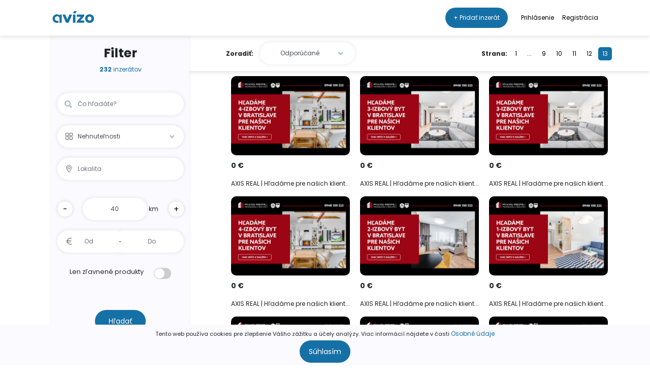

--- FILE ---
content_type: text/html; charset=UTF-8
request_url: https://avizo.sk/vyhladavanie/?kategorie=Nehnute%C4%BEnosti&category=g1&page=13
body_size: 10445
content:
<!DOCTYPE html>
<html lang="en">
<head>
    <title>Avízo.sk</title>
    <meta charset="UTF-8">
    <meta content="width=device-width, initial-scale=1, shrink-to-fit=no" name="viewport">
                            <meta name="title" content="Avízo.sk">
        <meta name="description" content="Zabudnite na všetko Béčkové a predávajte a nakupujte Áčkovo aj vy. Cez Avízo.">
        <!-- Open Graph / Facebook -->
        <meta property="og:type" content="website">
        <meta property="og:url" content="https://avizo.sk/vyhladavanie/?category=g1&amp;kategorie=Nehnute%C4%BEnosti&amp;page=13">
        <meta property="og:title" content="Avízo.sk">
        <meta property="og:description" content="Zabudnite na všetko Béčkové a predávajte a nakupujte Áčkovo aj vy. Cez Avízo.">
        <meta property="og:image" content="https://avizo.sk/img/og_avizo.jpg?v=2025-06-23-08-15">
        <!-- Twitter -->
        <meta property="twitter:card" content="summary_large_image">
        <meta property="twitter:url" content="https://avizo.sk/vyhladavanie/?category=g1&amp;kategorie=Nehnute%C4%BEnosti&amp;page=13">
        <meta property="twitter:title" content="Avízo.sk">
        <meta property="twitter:description" content="Zabudnite na všetko Béčkové a predávajte a nakupujte Áčkovo aj vy. Cez Avízo.">
        <meta property="twitter:image" content="https://avizo.sk/img/og_avizo.jpg?v=2025-06-23-08-15">
        <script data-ad-client="ca-pub-8344983250327910" async src="https://pagead2.googlesyndication.com/pagead/js/adsbygoogle.js"></script>
    <link rel="stylesheet" href="https://pro.fontawesome.com/releases/v5.10.0/css/all.css" integrity="sha384-AYmEC3Yw5cVb3ZcuHtOA93w35dYTsvhLPVnYs9eStHfGJvOvKxVfELGroGkvsg+p" crossorigin="anonymous"/>
    <link href="https://fonts.googleapis.com/css2?family=Poppins:wght@400;700&display=swap" rel="stylesheet">
    <link href="//avizo.sk/css/app.min.css?v=2025-06-23-08-15" rel="stylesheet">
    <script type="text/javascript" src="https://platform-api.sharethis.com/js/sharethis.js#property=60191b851f464300110bac39&product=inline-share-buttons" async="async"></script>
</head>
<body>
    <div id="vueApp">
        <div id="cookiesPopup"></div>
            <nav class="navbar navbar-expand-sm navbar-light navbar--fixed">
        <a class="navbar-brand" href="/">
            <img src="/img/_avizo_logo_blue.svg" alt="Avizo Logo">
        </a>

        
        <button class="navbar-toggler" type="button" data-toggle="collapse" data-target="#navCollapse" aria-controls="navbarSupportedContent" aria-expanded="false" aria-label="Toggle navigation">
            <span class="navbar-toggler-icon">
                <img src="/img/open-menu.svg" alt="Menu Icon">
            </span>
        </button>
        <div class="collapse navbar-collapse" id="navCollapse">
            <ul class="navbar-nav ml-auto">
                <li class="nav-item active">
                    <a class="nav-link" href="/inzerat/novy/">+ Pridať inzerát</a>
                </li>
                                <li class="nav-item">
                    <a class="nav-link" href="/login">Prihlásenie</a>
                </li>
                 <li class="nav-item">
                    <a class="nav-link" href="/registracia/typ">Registrácia</a>
                </li>
                                            </ul>
        </div>
    </nav>

                                    <div class="searchResults">
        <div class="filterPanel hideDesktop">
                            <h1>Filter</h1>
                                    <span><p><strong>232</strong> inzerátov</p></span>
                                                    <form class="form-inline" action="/vyhladavanie/" id="searchForm">
                <div class="form-group jumboInputs">
                    <label for="searchInput">
                        <i class="fas fa-search iconLeft iconLeftSearch"></i>
                    </label>
                            <input type="search" id="query" name="query" placeholder="Čo hľadáte?" class="form-control searchQuery" autocomplete="off" />

                    <ul class="linkList fancyDropdownList" id="jumbotronSearchSuggestions"></ul>
                </div>
                <div class="form-group jumboInputs dropdown">
                    <label for="categoryInput">
                        <img class="iconLeft" src="//avizo.sk/img/icons/categories.svg?v=2025-06-23-08-15" alt="Category icon">
                    </label>
                    <label for="categoryInput">
                        <i class="fas fa-angle-down iconRight"></i>
                    </label>
                    <select id="categoryInput" class="form-control" name="category" data-selector="#categoryFields">
                        <option class="dropdown-item" selected value="">Všetky kategórie</option>
                                                    <option
                                class="dropdown-item optGroup"
                                value="g1"
                                selected                            >Nehnuteľnosti</option>
                                                            <option
                                    class="dropdown-item"
                                    value="c1"
                                                                    >&nbsp;&nbsp;&nbsp;&nbsp;Byty</option>
                                                            <option
                                    class="dropdown-item"
                                    value="c2"
                                                                    >&nbsp;&nbsp;&nbsp;&nbsp;Domy</option>
                                                            <option
                                    class="dropdown-item"
                                    value="c3"
                                                                    >&nbsp;&nbsp;&nbsp;&nbsp;Pozemky</option>
                                                            <option
                                    class="dropdown-item"
                                    value="c4"
                                                                    >&nbsp;&nbsp;&nbsp;&nbsp;Priestory</option>
                                                            <option
                                    class="dropdown-item"
                                    value="c5"
                                                                    >&nbsp;&nbsp;&nbsp;&nbsp;Objekty</option>
                                                                                <option
                                class="dropdown-item optGroup"
                                value="g2"
                                                            >Auto - Moto</option>
                                                            <option
                                    class="dropdown-item"
                                    value="c6"
                                                                    >&nbsp;&nbsp;&nbsp;&nbsp;Auto</option>
                                                            <option
                                    class="dropdown-item"
                                    value="c7"
                                                                    >&nbsp;&nbsp;&nbsp;&nbsp;Motorka</option>
                                                            <option
                                    class="dropdown-item"
                                    value="c8"
                                                                    >&nbsp;&nbsp;&nbsp;&nbsp;Ostatné (auto)</option>
                                                                                <option
                                class="dropdown-item optGroup"
                                value="g3"
                                                            >Oblečenie a obuv</option>
                                                            <option
                                    class="dropdown-item"
                                    value="c9"
                                                                    >&nbsp;&nbsp;&nbsp;&nbsp;Pánske</option>
                                                            <option
                                    class="dropdown-item"
                                    value="c10"
                                                                    >&nbsp;&nbsp;&nbsp;&nbsp;Dámske</option>
                                                            <option
                                    class="dropdown-item"
                                    value="c11"
                                                                    >&nbsp;&nbsp;&nbsp;&nbsp;Unisex</option>
                                                            <option
                                    class="dropdown-item"
                                    value="c12"
                                                                    >&nbsp;&nbsp;&nbsp;&nbsp;Detské</option>
                                                            <option
                                    class="dropdown-item"
                                    value="c13"
                                                                    >&nbsp;&nbsp;&nbsp;&nbsp;Obuv</option>
                                                            <option
                                    class="dropdown-item"
                                    value="c14"
                                                                    >&nbsp;&nbsp;&nbsp;&nbsp;Ostatné (oblečenie)</option>
                                                                                <option
                                class="dropdown-item optGroup"
                                value="g4"
                                                            >Deti</option>
                                                            <option
                                    class="dropdown-item"
                                    value="c15"
                                                                    >&nbsp;&nbsp;&nbsp;&nbsp;Hračky</option>
                                                            <option
                                    class="dropdown-item"
                                    value="c16"
                                                                    >&nbsp;&nbsp;&nbsp;&nbsp;Výbava</option>
                                                            <option
                                    class="dropdown-item"
                                    value="c17"
                                                                    >&nbsp;&nbsp;&nbsp;&nbsp;Ostatné (deti)</option>
                                                                                <option
                                class="dropdown-item optGroup"
                                value="g5"
                                                            >Záhrada</option>
                                                            <option
                                    class="dropdown-item"
                                    value="c20"
                                                                    >&nbsp;&nbsp;&nbsp;&nbsp;Záhradná technika</option>
                                                            <option
                                    class="dropdown-item"
                                    value="c22"
                                                                    >&nbsp;&nbsp;&nbsp;&nbsp;Rastliny, stromy, zelenina, ovocie</option>
                                                            <option
                                    class="dropdown-item"
                                    value="c24"
                                                                    >&nbsp;&nbsp;&nbsp;&nbsp;Ostatné (záhrada)</option>
                                                                                <option
                                class="dropdown-item optGroup"
                                value="g6"
                                                            >Elektronika</option>
                                                            <option
                                    class="dropdown-item"
                                    value="c28"
                                                                    >&nbsp;&nbsp;&nbsp;&nbsp;Foto a kamera</option>
                                                            <option
                                    class="dropdown-item"
                                    value="c29"
                                                                    >&nbsp;&nbsp;&nbsp;&nbsp;Spotrebiče</option>
                                                            <option
                                    class="dropdown-item"
                                    value="c30"
                                                                    >&nbsp;&nbsp;&nbsp;&nbsp;TV, video, audio</option>
                                                            <option
                                    class="dropdown-item"
                                    value="c31"
                                                                    >&nbsp;&nbsp;&nbsp;&nbsp;Hry a konzoly</option>
                                                            <option
                                    class="dropdown-item"
                                    value="c32"
                                                                    >&nbsp;&nbsp;&nbsp;&nbsp;Ostatné (elektronika)</option>
                                                            <option
                                    class="dropdown-item"
                                    value="c49"
                                                                    >&nbsp;&nbsp;&nbsp;&nbsp;Smart zariadenia</option>
                                                                                <option
                                class="dropdown-item optGroup"
                                value="g7"
                                                            >Voľný čas</option>
                                                            <option
                                    class="dropdown-item"
                                    value="c33"
                                                                    >&nbsp;&nbsp;&nbsp;&nbsp;Šport</option>
                                                            <option
                                    class="dropdown-item"
                                    value="c34"
                                                                    >&nbsp;&nbsp;&nbsp;&nbsp;Knihy</option>
                                                            <option
                                    class="dropdown-item"
                                    value="c36"
                                                                    >&nbsp;&nbsp;&nbsp;&nbsp;Vstupenky a lístky</option>
                                                            <option
                                    class="dropdown-item"
                                    value="c37"
                                                                    >&nbsp;&nbsp;&nbsp;&nbsp;Ostatné (voľný čas)</option>
                                                            <option
                                    class="dropdown-item"
                                    value="c41"
                                                                    >&nbsp;&nbsp;&nbsp;&nbsp;Umenie</option>
                                                                                <option
                                class="dropdown-item optGroup"
                                value="g8"
                                                            >Práca</option>
                                                            <option
                                    class="dropdown-item"
                                    value="c38"
                                                                    >&nbsp;&nbsp;&nbsp;&nbsp;Ponuky práce</option>
                                                            <option
                                    class="dropdown-item"
                                    value="c39"
                                                                    >&nbsp;&nbsp;&nbsp;&nbsp;Prácu hľadajú</option>
                                                                                <option
                                class="dropdown-item optGroup"
                                value="g9"
                                                            >Služby</option>
                                                            <option
                                    class="dropdown-item"
                                    value="c40"
                                                                    >&nbsp;&nbsp;&nbsp;&nbsp;Služby</option>
                                                                                <option
                                class="dropdown-item optGroup"
                                value="g10"
                                                            >Počítače</option>
                                                            <option
                                    class="dropdown-item"
                                    value="c26"
                                                                    >&nbsp;&nbsp;&nbsp;&nbsp;Počítače</option>
                                                            <option
                                    class="dropdown-item"
                                    value="c27"
                                                                    >&nbsp;&nbsp;&nbsp;&nbsp;Počítače - príslušenstvo</option>
                                                            <option
                                    class="dropdown-item"
                                    value="c47"
                                                                    >&nbsp;&nbsp;&nbsp;&nbsp;Notebooky</option>
                                                            <option
                                    class="dropdown-item"
                                    value="c48"
                                                                    >&nbsp;&nbsp;&nbsp;&nbsp;Tablety</option>
                                                                                <option
                                class="dropdown-item optGroup"
                                value="g11"
                                                            >Mobily</option>
                                                            <option
                                    class="dropdown-item"
                                    value="c25"
                                                                    >&nbsp;&nbsp;&nbsp;&nbsp;Mobily</option>
                                                            <option
                                    class="dropdown-item"
                                    value="c46"
                                                                    >&nbsp;&nbsp;&nbsp;&nbsp;Mobily - Príslušenstvo</option>
                                                                                <option
                                class="dropdown-item optGroup"
                                value="g12"
                                                            >Nábytok</option>
                                                            <option
                                    class="dropdown-item"
                                    value="c18"
                                                                    >&nbsp;&nbsp;&nbsp;&nbsp;Nábytok</option>
                                                            <option
                                    class="dropdown-item"
                                    value="c54"
                                                                    >&nbsp;&nbsp;&nbsp;&nbsp;Svietidlá</option>
                                                                                <option
                                class="dropdown-item optGroup"
                                value="g13"
                                                            >Zvieratá</option>
                                                            <option
                                    class="dropdown-item"
                                    value="c35"
                                                                    >&nbsp;&nbsp;&nbsp;&nbsp;Úžitkové zvieratá</option>
                                                            <option
                                    class="dropdown-item"
                                    value="c51"
                                                                    >&nbsp;&nbsp;&nbsp;&nbsp;Domáce zvieratá</option>
                                                            <option
                                    class="dropdown-item"
                                    value="c52"
                                                                    >&nbsp;&nbsp;&nbsp;&nbsp;Príslušenstvo pre zvieratá</option>
                                                                                <option
                                class="dropdown-item optGroup"
                                value="g14"
                                                            >Náradie a stavba</option>
                                                            <option
                                    class="dropdown-item"
                                    value="c19"
                                                                    >&nbsp;&nbsp;&nbsp;&nbsp;Náradie</option>
                                                            <option
                                    class="dropdown-item"
                                    value="c21"
                                                                    >&nbsp;&nbsp;&nbsp;&nbsp;Stavebný materiál</option>
                                                            <option
                                    class="dropdown-item"
                                    value="c53"
                                                                    >&nbsp;&nbsp;&nbsp;&nbsp;Stroje</option>
                                                                                <option
                                class="dropdown-item optGroup"
                                value="g15"
                                                            >Starožitnosti a zberateľstvo</option>
                                                            <option
                                    class="dropdown-item"
                                    value="c23"
                                                                    >&nbsp;&nbsp;&nbsp;&nbsp;Starožitnosti</option>
                                                            <option
                                    class="dropdown-item"
                                    value="c50"
                                                                    >&nbsp;&nbsp;&nbsp;&nbsp;Zberateľstvo</option>
                                                                        </select>
                </div>
                <div class="form-group jumboInputs">
                    <label for="locationInput">
                        <img class="iconLeft" src="//avizo.sk/img/icons/location_dark.svg?v=2025-06-23-08-15" alt="Location icon">
                    </label>
                    <input id="locations" class="form-control searchLocation" type="text" placeholder="Lokalita" value="" autocomplete="off">
                    <input type="hidden" id="location" name="location" />
                    <ul class="linkList locationList" id="jumbotronLocationSearch"></ul>
                </div>
                <div class="form-group jumboInputs">
                    <div class="results" style="background-color: transparent; margin-top: 15px; overflow: inherit; flex-basis: 100%">
                        <div class="distanceInput">
                            <button id="decrementBtn" type="button">-</button>
                                    <input type="number" id="distance" name="radius" required="required" form="searchForm" class="form-control" value="40" />

                            <span>&nbsp;km</span>
                            <button id="incrementBtn" type="button">+</button>
                        </div>
                    </div>
                </div>
                <div class="form-group cost jumboInputs">
                    <label for="costInput">
                        <img class="iconLeft hideDesktop" src="//avizo.sk/img/icons/euro_sign.svg?v=2025-06-23-08-15" alt="Euro icon">
                    </label>
                    <label for="costInput">
                        <img class="iconRight hideMobile" src="//avizo.sk/img/icons/euro_sign.svg?v=2025-06-23-08-15" alt="Euro icon">
                    </label>
                    <div class="costInputWrapper">
                            <input type="text" id="priceFrom" name="priceFrom" placeholder="Od" class="form-control costInputLeft" />

                            <input type="text" id="priceTo" name="priceTo" placeholder="Do" class="form-control costInputRight" />

                    </div>
                    <div class="boxText">
                        -
                    </div>
                </div>
                <div id="discountToggle">
                    <h5>Len zľavnené produkty</h5>
                    <label class="switch">
                            <input type="checkbox" id="saleOnly" name="saleOnly" value="1" />

                        <span class="slider round"></span>
                    </label>
                </div>
                <div id="categoryFields" class="form-group"></div>
                <input type="hidden" id="user" name="user" />
                <button class="searchButton" type="submit">
                    Hľadať
                </button>
                            </form>
                                                                                    </div>
        <div class="results">
            <div class="filterBar">
                <fancy-dropdown
                    class="form-group sortBy dropdown"
                    prop-type="sortBy"
                    prop-title="Zoradiť:"
                    prop-icon="fas fa-angle-down iconRight"
                    prop-param="sort"
                    prop-default="default"
                    v-bind:prop-values="{
                        default: 'Odporúčané',
                        createdAtDesc: 'Najnovšie',
                        createdAtAsc: 'Najstaršie',
                        priceDesc: 'Najdrahšie',
                        priceAsc: 'Najlacnejšie'
                    }"
                ></fancy-dropdown>
                                        <div class="pagination">
        <h5>Strana:</h5>
        <a href="/vyhladavanie/?kategorie=Nehnute%C4%BEnosti&amp;category=g1&amp;page=1"
        >
            1
        </a>
                                                            <a href="" rel="nofollow" onclick="return false;">...</a>
                                    <a href="/vyhladavanie/?kategorie=Nehnute%C4%BEnosti&amp;category=g1&amp;page=9"
                    >
                        9
                    </a>
                                    <a href="/vyhladavanie/?kategorie=Nehnute%C4%BEnosti&amp;category=g1&amp;page=10"
                    >
                        10
                    </a>
                                    <a href="/vyhladavanie/?kategorie=Nehnute%C4%BEnosti&amp;category=g1&amp;page=11"
                    >
                        11
                    </a>
                                    <a href="/vyhladavanie/?kategorie=Nehnute%C4%BEnosti&amp;category=g1&amp;page=12"
                    >
                        12
                    </a>
                                        <a href="/vyhladavanie/?kategorie=Nehnute%C4%BEnosti&amp;category=g1&amp;page=13"
            class="active">
                13
            </a>
                    </div>

                            </div>
            <div class="advancedSearchMenu hideMobile">
                                                <button id="advancedSearchLink" class="advancedSearchLink" data-toggle="collapse" data-target="#advancedSearch">
                    <h5 class="advancedSearchHeading">Rozšírené vyhľadávanie
                        <i class="fas fa-angle-down"></i>
                    </h5>
                </button>
                <form id="advancedSearch" class="form-inline collapse">
                    <div class="form-group jumboInputs">
                        <label for="searchInput">
                            <i class="fas fa-search iconLeft iconLeftSearch"></i>
                        </label>
                                <input type="search" id="searchInput" name="query" placeholder="Čo hľadáte?" class="form-control searchQuery" autocomplete="off" />

                        <ul class="linkList fancyDropdownList fancyDropdownList--searchMobile" id="jumbotronSearchSuggestionsMobile"></ul>
                    </div>
                    <div class="form-group jumboInputs dropdown">
                        <label for="categoryInput2">
                            <img class="iconLeft" src="//avizo.sk/img/icons/categories.svg?v=2025-06-23-08-15" alt="Categories icon">
                        </label>
                        <label for="categoryInput2">
                            <i class="fas fa-angle-down iconRight"></i>
                        </label>
                        <select id="categoryInput2" class="form-control" name="category" data-selector="#categoryFields2">
                            <option class="dropdown-item" selected value="">Všetky kategórie</option>
                                                            <option
                                    class="dropdown-item optGroup"
                                    value="g1"
                                    selected                                >Nehnuteľnosti</option>
                                                                    <option
                                        class="dropdown-item"
                                        value="c1"
                                                                            >&nbsp;&nbsp;&nbsp;&nbsp;Byty</option>
                                                                    <option
                                        class="dropdown-item"
                                        value="c2"
                                                                            >&nbsp;&nbsp;&nbsp;&nbsp;Domy</option>
                                                                    <option
                                        class="dropdown-item"
                                        value="c3"
                                                                            >&nbsp;&nbsp;&nbsp;&nbsp;Pozemky</option>
                                                                    <option
                                        class="dropdown-item"
                                        value="c4"
                                                                            >&nbsp;&nbsp;&nbsp;&nbsp;Priestory</option>
                                                                    <option
                                        class="dropdown-item"
                                        value="c5"
                                                                            >&nbsp;&nbsp;&nbsp;&nbsp;Objekty</option>
                                                                                            <option
                                    class="dropdown-item optGroup"
                                    value="g2"
                                                                    >Auto - Moto</option>
                                                                    <option
                                        class="dropdown-item"
                                        value="c6"
                                                                            >&nbsp;&nbsp;&nbsp;&nbsp;Auto</option>
                                                                    <option
                                        class="dropdown-item"
                                        value="c7"
                                                                            >&nbsp;&nbsp;&nbsp;&nbsp;Motorka</option>
                                                                    <option
                                        class="dropdown-item"
                                        value="c8"
                                                                            >&nbsp;&nbsp;&nbsp;&nbsp;Ostatné (auto)</option>
                                                                                            <option
                                    class="dropdown-item optGroup"
                                    value="g3"
                                                                    >Oblečenie a obuv</option>
                                                                    <option
                                        class="dropdown-item"
                                        value="c9"
                                                                            >&nbsp;&nbsp;&nbsp;&nbsp;Pánske</option>
                                                                    <option
                                        class="dropdown-item"
                                        value="c10"
                                                                            >&nbsp;&nbsp;&nbsp;&nbsp;Dámske</option>
                                                                    <option
                                        class="dropdown-item"
                                        value="c11"
                                                                            >&nbsp;&nbsp;&nbsp;&nbsp;Unisex</option>
                                                                    <option
                                        class="dropdown-item"
                                        value="c12"
                                                                            >&nbsp;&nbsp;&nbsp;&nbsp;Detské</option>
                                                                    <option
                                        class="dropdown-item"
                                        value="c13"
                                                                            >&nbsp;&nbsp;&nbsp;&nbsp;Obuv</option>
                                                                    <option
                                        class="dropdown-item"
                                        value="c14"
                                                                            >&nbsp;&nbsp;&nbsp;&nbsp;Ostatné (oblečenie)</option>
                                                                                            <option
                                    class="dropdown-item optGroup"
                                    value="g4"
                                                                    >Deti</option>
                                                                    <option
                                        class="dropdown-item"
                                        value="c15"
                                                                            >&nbsp;&nbsp;&nbsp;&nbsp;Hračky</option>
                                                                    <option
                                        class="dropdown-item"
                                        value="c16"
                                                                            >&nbsp;&nbsp;&nbsp;&nbsp;Výbava</option>
                                                                    <option
                                        class="dropdown-item"
                                        value="c17"
                                                                            >&nbsp;&nbsp;&nbsp;&nbsp;Ostatné (deti)</option>
                                                                                            <option
                                    class="dropdown-item optGroup"
                                    value="g5"
                                                                    >Záhrada</option>
                                                                    <option
                                        class="dropdown-item"
                                        value="c20"
                                                                            >&nbsp;&nbsp;&nbsp;&nbsp;Záhradná technika</option>
                                                                    <option
                                        class="dropdown-item"
                                        value="c22"
                                                                            >&nbsp;&nbsp;&nbsp;&nbsp;Rastliny, stromy, zelenina, ovocie</option>
                                                                    <option
                                        class="dropdown-item"
                                        value="c24"
                                                                            >&nbsp;&nbsp;&nbsp;&nbsp;Ostatné (záhrada)</option>
                                                                                            <option
                                    class="dropdown-item optGroup"
                                    value="g6"
                                                                    >Elektronika</option>
                                                                    <option
                                        class="dropdown-item"
                                        value="c28"
                                                                            >&nbsp;&nbsp;&nbsp;&nbsp;Foto a kamera</option>
                                                                    <option
                                        class="dropdown-item"
                                        value="c29"
                                                                            >&nbsp;&nbsp;&nbsp;&nbsp;Spotrebiče</option>
                                                                    <option
                                        class="dropdown-item"
                                        value="c30"
                                                                            >&nbsp;&nbsp;&nbsp;&nbsp;TV, video, audio</option>
                                                                    <option
                                        class="dropdown-item"
                                        value="c31"
                                                                            >&nbsp;&nbsp;&nbsp;&nbsp;Hry a konzoly</option>
                                                                    <option
                                        class="dropdown-item"
                                        value="c32"
                                                                            >&nbsp;&nbsp;&nbsp;&nbsp;Ostatné (elektronika)</option>
                                                                    <option
                                        class="dropdown-item"
                                        value="c49"
                                                                            >&nbsp;&nbsp;&nbsp;&nbsp;Smart zariadenia</option>
                                                                                            <option
                                    class="dropdown-item optGroup"
                                    value="g7"
                                                                    >Voľný čas</option>
                                                                    <option
                                        class="dropdown-item"
                                        value="c33"
                                                                            >&nbsp;&nbsp;&nbsp;&nbsp;Šport</option>
                                                                    <option
                                        class="dropdown-item"
                                        value="c34"
                                                                            >&nbsp;&nbsp;&nbsp;&nbsp;Knihy</option>
                                                                    <option
                                        class="dropdown-item"
                                        value="c36"
                                                                            >&nbsp;&nbsp;&nbsp;&nbsp;Vstupenky a lístky</option>
                                                                    <option
                                        class="dropdown-item"
                                        value="c37"
                                                                            >&nbsp;&nbsp;&nbsp;&nbsp;Ostatné (voľný čas)</option>
                                                                    <option
                                        class="dropdown-item"
                                        value="c41"
                                                                            >&nbsp;&nbsp;&nbsp;&nbsp;Umenie</option>
                                                                                            <option
                                    class="dropdown-item optGroup"
                                    value="g8"
                                                                    >Práca</option>
                                                                    <option
                                        class="dropdown-item"
                                        value="c38"
                                                                            >&nbsp;&nbsp;&nbsp;&nbsp;Ponuky práce</option>
                                                                    <option
                                        class="dropdown-item"
                                        value="c39"
                                                                            >&nbsp;&nbsp;&nbsp;&nbsp;Prácu hľadajú</option>
                                                                                            <option
                                    class="dropdown-item optGroup"
                                    value="g9"
                                                                    >Služby</option>
                                                                    <option
                                        class="dropdown-item"
                                        value="c40"
                                                                            >&nbsp;&nbsp;&nbsp;&nbsp;Služby</option>
                                                                                            <option
                                    class="dropdown-item optGroup"
                                    value="g10"
                                                                    >Počítače</option>
                                                                    <option
                                        class="dropdown-item"
                                        value="c26"
                                                                            >&nbsp;&nbsp;&nbsp;&nbsp;Počítače</option>
                                                                    <option
                                        class="dropdown-item"
                                        value="c27"
                                                                            >&nbsp;&nbsp;&nbsp;&nbsp;Počítače - príslušenstvo</option>
                                                                    <option
                                        class="dropdown-item"
                                        value="c47"
                                                                            >&nbsp;&nbsp;&nbsp;&nbsp;Notebooky</option>
                                                                    <option
                                        class="dropdown-item"
                                        value="c48"
                                                                            >&nbsp;&nbsp;&nbsp;&nbsp;Tablety</option>
                                                                                            <option
                                    class="dropdown-item optGroup"
                                    value="g11"
                                                                    >Mobily</option>
                                                                    <option
                                        class="dropdown-item"
                                        value="c25"
                                                                            >&nbsp;&nbsp;&nbsp;&nbsp;Mobily</option>
                                                                    <option
                                        class="dropdown-item"
                                        value="c46"
                                                                            >&nbsp;&nbsp;&nbsp;&nbsp;Mobily - Príslušenstvo</option>
                                                                                            <option
                                    class="dropdown-item optGroup"
                                    value="g12"
                                                                    >Nábytok</option>
                                                                    <option
                                        class="dropdown-item"
                                        value="c18"
                                                                            >&nbsp;&nbsp;&nbsp;&nbsp;Nábytok</option>
                                                                    <option
                                        class="dropdown-item"
                                        value="c54"
                                                                            >&nbsp;&nbsp;&nbsp;&nbsp;Svietidlá</option>
                                                                                            <option
                                    class="dropdown-item optGroup"
                                    value="g13"
                                                                    >Zvieratá</option>
                                                                    <option
                                        class="dropdown-item"
                                        value="c35"
                                                                            >&nbsp;&nbsp;&nbsp;&nbsp;Úžitkové zvieratá</option>
                                                                    <option
                                        class="dropdown-item"
                                        value="c51"
                                                                            >&nbsp;&nbsp;&nbsp;&nbsp;Domáce zvieratá</option>
                                                                    <option
                                        class="dropdown-item"
                                        value="c52"
                                                                            >&nbsp;&nbsp;&nbsp;&nbsp;Príslušenstvo pre zvieratá</option>
                                                                                            <option
                                    class="dropdown-item optGroup"
                                    value="g14"
                                                                    >Náradie a stavba</option>
                                                                    <option
                                        class="dropdown-item"
                                        value="c19"
                                                                            >&nbsp;&nbsp;&nbsp;&nbsp;Náradie</option>
                                                                    <option
                                        class="dropdown-item"
                                        value="c21"
                                                                            >&nbsp;&nbsp;&nbsp;&nbsp;Stavebný materiál</option>
                                                                    <option
                                        class="dropdown-item"
                                        value="c53"
                                                                            >&nbsp;&nbsp;&nbsp;&nbsp;Stroje</option>
                                                                                            <option
                                    class="dropdown-item optGroup"
                                    value="g15"
                                                                    >Starožitnosti a zberateľstvo</option>
                                                                    <option
                                        class="dropdown-item"
                                        value="c23"
                                                                            >&nbsp;&nbsp;&nbsp;&nbsp;Starožitnosti</option>
                                                                    <option
                                        class="dropdown-item"
                                        value="c50"
                                                                            >&nbsp;&nbsp;&nbsp;&nbsp;Zberateľstvo</option>
                                                                                    </select>
                    </div>
                    <div class="form-group jumboInputs">
                        <label for="locationInput2">
                            <img class="iconLeft locationIcon" src="//avizo.sk/img/icons/location_dark.svg?v=2025-06-23-08-15" alt="Location icon">
                        </label>
                        <input class="form-control searchLocation" type="text" placeholder="Lokalita" value="" autocomplete="off">
                        <input type="hidden" id="location2" name="location" />
                        <ul class="linkList locationList locationList--searchMobile" id="jumbotronLocationSearchMobile"></ul>
                    </div>
                    <div class="form-group cost jumboInputs">
                        <label for="costInput">
                            <img class="iconLeft" src="//avizo.sk/img/icons/euro_sign.svg?v=2025-06-23-08-15" alt="Euro icon">
                        </label>
                        <div class="costInputWrapper">
                                <input type="text" id="priceFrom2" name="priceFrom" placeholder="Od" class="form-control costInputLeft" />

                                <input type="text" id="priceTo2" name="priceTo" placeholder="Do" class="form-control costInputRight" />

                        </div>
                        <div class="boxText">
                            -
                        </div>
                    </div>
                    <div class="form-group distanceInput">
                        <h5>Tolerancia lokality:</h5>
                        <button id="decrementBtn2" type="button">-</button>
                                <input type="number" id="distance2" name="radius" required="required" value="40" />

                        <span>km</span>
                        <button id="incrementBtn2" type="button">+</button>
                    </div>
                    <div id="discountToggle">
                        <h5>Len zľavnené produkty</h5>
                        <label class="switch">
                                <input type="checkbox" id="saleOnly2" name="saleOnly" value="1" />

                            <span class="slider round"></span>
                        </label>
                    </div>
                    <div id="categoryFields2" class="w-100"></div>
                    <input type="hidden" id="user2" name="user" />
                    <button class="searchButtonMobile" type="submit">
                        Hľadať
                    </button>
                                        <button id="advancedSearchLinkClose" class="advancedSearchLink" data-toggle="collapse" data-target="#advancedSearch">
                        <h5>Rozšírené vyhľadávanie</h5>
                        <i class="fas fa-angle-up"></i>
                    </button>
                </form>
            </div>
                            <span><p class="hideMobile">Nájdených <strong>232</strong> inzerátov</p></span>
                                                                <div class="wrapper">
                                                <div class="listing" onclick="location.href='/byty/axis-real--hladame-pre-nasich-klientov-4-izbovy-v-bratislave-iii/20784831/'">
        <div class="imageWrapper">
                            <img class="listingImage" src="//avizo.sk/static/gallery/2023/09/65178157ac816/65178157b74f5/493321-thumb.jpg?v=2025-06-23-08-15" alt="Listing image">
                                                                    </div>
        <div class="listingDetail">
                            <p class="listingPrice">0 €</p>
                                    <p class="listingInfo">
                                    AXIS REAL | Hľadáme pre našich klient...
                            </p>
        </div>
    </div>

                                                <div class="listing" onclick="location.href='/byty/axis-real--hladame-pre-nasich-klientov-3-izbovy-v-bratislave-iv/20784812/'">
        <div class="imageWrapper">
                            <img class="listingImage" src="//avizo.sk/static/gallery/2023/09/651781362fec7/651781363a181/493131-thumb.jpg?v=2025-06-23-08-15" alt="Listing image">
                                                                    </div>
        <div class="listingDetail">
                            <p class="listingPrice">0 €</p>
                                    <p class="listingInfo">
                                    AXIS REAL | Hľadáme pre našich klient...
                            </p>
        </div>
    </div>

                                                <div class="listing" onclick="location.href='/byty/axis-real--hladame-pre-nasich-klientov-3-izbovy-v-bratislave-i/20784839/'">
        <div class="imageWrapper">
                            <img class="listingImage" src="//avizo.sk/static/gallery/2023/09/651781681be9a/65178168391a9/493401-thumb.jpg?v=2025-06-23-08-15" alt="Listing image">
                                                                    </div>
        <div class="listingDetail">
                            <p class="listingPrice">0 €</p>
                                    <p class="listingInfo">
                                    AXIS REAL | Hľadáme pre našich klient...
                            </p>
        </div>
    </div>

                                                <div class="listing" onclick="location.href='/byty/axis-real--hladame-pre-nasich-klientov-4-izbovy-v-bratislave-iv/20784805/'">
        <div class="imageWrapper">
                            <img class="listingImage" src="//avizo.sk/static/gallery/2023/09/6517812c05555/6517812c15423/493061-thumb.jpg?v=2025-06-23-08-15" alt="Listing image">
                                                                    </div>
        <div class="listingDetail">
                            <p class="listingPrice">0 €</p>
                                    <p class="listingInfo">
                                    AXIS REAL | Hľadáme pre našich klient...
                            </p>
        </div>
    </div>

                                                <div class="listing" onclick="location.href='/byty/axis-real--hladame-pre-nasich-klientov-2-izbovy-byt-v-bratislave-iv/20784818/'">
        <div class="imageWrapper">
                            <img class="listingImage" src="//avizo.sk/static/gallery/2023/09/6517814055874/6517814061fdd/493191-thumb.jpg?v=2025-06-23-08-15" alt="Listing image">
                                                                    </div>
        <div class="listingDetail">
                            <p class="listingPrice">0 €</p>
                                    <p class="listingInfo">
                                    AXIS REAL | Hľadáme pre našich klient...
                            </p>
        </div>
    </div>

                                                <div class="listing" onclick="location.href='/byty/axis-real--hladame-pre-nasich-klientov-1-izbovy-byt-v-bratislave-iii/20784849/'">
        <div class="imageWrapper">
                            <img class="listingImage" src="//avizo.sk/static/gallery/2023/09/65178175a167b/65178175ac7bd/493501-thumb.jpg?v=2025-06-23-08-15" alt="Listing image">
                                                                    </div>
        <div class="listingDetail">
                            <p class="listingPrice">0 €</p>
                                    <p class="listingInfo">
                                    AXIS REAL | Hľadáme pre našich klient...
                            </p>
        </div>
    </div>

                                                <div class="listing" onclick="location.href='/byty/axis-real--hladame-pre-nasich-klientov-2-izbovy-byt-v-bratislave-ii/20784844/'">
        <div class="imageWrapper">
                            <img class="listingImage" src="//avizo.sk/static/gallery/2023/09/6517816eee41e/6517816f0ad0c/493451-thumb.jpg?v=2025-06-23-08-15" alt="Listing image">
                                                                    </div>
        <div class="listingDetail">
                            <p class="listingPrice">0 €</p>
                                    <p class="listingInfo">
                                    AXIS REAL | Hľadáme pre našich klient...
                            </p>
        </div>
    </div>

                                                <div class="listing" onclick="location.href='/byty/axis-real--hladame-pre-nasich-klientov-1-izbovy-byt-v-bratislave-iv/20784823/'">
        <div class="imageWrapper">
                            <img class="listingImage" src="//avizo.sk/static/gallery/2023/09/6517814c9a8d1/6517814ca83b6/493241-thumb.jpg?v=2025-06-23-08-15" alt="Listing image">
                                                                    </div>
        <div class="listingDetail">
                            <p class="listingPrice">0 €</p>
                                    <p class="listingInfo">
                                    AXIS REAL | Hľadáme pre našich klient...
                            </p>
        </div>
    </div>

                                                <div class="listing" onclick="location.href='/byty/axis-real--hladame-pre-nasich-klientov-3-izbovy-v-bratislave-i/20784815/'">
        <div class="imageWrapper">
                            <img class="listingImage" src="//avizo.sk/static/gallery/2023/09/6517813a87bb1/6517813a938e7/493161-thumb.jpg?v=2025-06-23-08-15" alt="Listing image">
                                                                    </div>
        <div class="listingDetail">
                            <p class="listingPrice">0 €</p>
                                    <p class="listingInfo">
                                    AXIS REAL | Hľadáme pre našich klient...
                            </p>
        </div>
    </div>

                                                <div class="listing" onclick="location.href='/byty/axis-real--hladame-pre-nasich-klientov-1-izbovy-byt-v-bratislave-v/20784822/'">
        <div class="imageWrapper">
                            <img class="listingImage" src="//avizo.sk/static/gallery/2023/09/651781461a00f/65178146254cf/493231-thumb.jpg?v=2025-06-23-08-15" alt="Listing image">
                                                                    </div>
        <div class="listingDetail">
                            <p class="listingPrice">0 €</p>
                                    <p class="listingInfo">
                                    AXIS REAL | Hľadáme pre našich klient...
                            </p>
        </div>
    </div>

                                                <div class="listing" onclick="location.href='/byty/axis-real--hladame-pre-nasich-klientov-1-izbovy-byt-v-bratislave-i/20784827/'">
        <div class="imageWrapper">
                            <img class="listingImage" src="//avizo.sk/static/gallery/2023/09/651781522245d/651781522c67b/493281-thumb.jpg?v=2025-06-23-08-15" alt="Listing image">
                                                                    </div>
        <div class="listingDetail">
                            <p class="listingPrice">0 €</p>
                                    <p class="listingInfo">
                                    AXIS REAL | Hľadáme pre našich klient...
                            </p>
        </div>
    </div>

                                                <div class="listing" onclick="location.href='/byty/axis-real--hladame-pre-nasich-klientov-3-izbovy-v-bratislave-ii/20784814/'">
        <div class="imageWrapper">
                            <img class="listingImage" src="//avizo.sk/static/gallery/2023/09/65178139212f3/651781392ee9b/493151-thumb.jpg?v=2025-06-23-08-15" alt="Listing image">
                                                                    </div>
        <div class="listingDetail">
                            <p class="listingPrice">0 €</p>
                                    <p class="listingInfo">
                                    AXIS REAL | Hľadáme pre našich klient...
                            </p>
        </div>
    </div>

                                                <div class="listing" onclick="location.href='/byty/axis-real--hladame-pre-nasich-klientov-3-izbovy-v-bratislave-v/20784810/'">
        <div class="imageWrapper">
                            <img class="listingImage" src="//avizo.sk/static/gallery/2023/09/6517813339c76/651781335306a/493111-thumb.jpg?v=2025-06-23-08-15" alt="Listing image">
                                                                    </div>
        <div class="listingDetail">
                            <p class="listingPrice">0 €</p>
                                    <p class="listingInfo">
                                    AXIS REAL | Hľadáme pre našich klient...
                            </p>
        </div>
    </div>

                                                <div class="listing" onclick="location.href='/byty/axis-real--hladame-pre-nasich-klientov-1-izbovy-byt-v-bratislave-iv/20784847/'">
        <div class="imageWrapper">
                            <img class="listingImage" src="//avizo.sk/static/gallery/2023/09/65178172f093e/651781730a295/493481-thumb.jpg?v=2025-06-23-08-15" alt="Listing image">
                                                                    </div>
        <div class="listingDetail">
                            <p class="listingPrice">0 €</p>
                                    <p class="listingInfo">
                                    AXIS REAL | Hľadáme pre našich klient...
                            </p>
        </div>
    </div>

                                                <div class="listing" onclick="location.href='/objekty/dam-do-prenajmu-garaz-bratislava-iii/20766057/'">
        <div class="imageWrapper">
                            <img class="listingImage" src="//avizo.sk/img/placeholders/1.jpg?v=2025-06-23-08-15" alt="Listing image">
                                                                    </div>
        <div class="listingDetail">
                            <p class="listingPrice">Dohodou</p>
                                    <p class="listingInfo">
                                    Dám do prenájmu garáž Bratislava III
                            </p>
        </div>
    </div>

                                                <div class="listing" onclick="location.href='/pozemky/vyhodne-na-predaj-pozemok-11-890m2-bern/20752092/'">
        <div class="imageWrapper">
                            <img class="listingImage" src="//avizo.sk/static/gallery/2022/03/621fc5c0a5557/621fc5c0e7e66/290686-thumb.jpg?v=2025-06-23-08-15" alt="Listing image">
                                                                    </div>
        <div class="listingDetail">
                            <p class="listingPrice">55 €</p>
                                        <p class="listingLocation blueText mb-0 hideDesktop" title="Bernolákovo">
                    <a href="/vyhladavanie/?location=15137"><img src="//avizo.sk/img/icons/location.svg?v=2025-06-23-08-15" alt="Location icon"> Bernolákovo</a>
                </p>
                        <p class="listingInfo">
                                    Výhodne na predaj pozemok 11 890m2, Bern
                            </p>
        </div>
    </div>

                                            <div class="pagination hideMobile">
        <h5>Strana:</h5>
        <a href="/vyhladavanie/?kategorie=Nehnute%C4%BEnosti&amp;category=g1&amp;page=1"
        >
            1
        </a>
                                                            <a href="" rel="nofollow" onclick="return false;">...</a>
                                    <a href="/vyhladavanie/?kategorie=Nehnute%C4%BEnosti&amp;category=g1&amp;page=9"
                    >
                        9
                    </a>
                                    <a href="/vyhladavanie/?kategorie=Nehnute%C4%BEnosti&amp;category=g1&amp;page=10"
                    >
                        10
                    </a>
                                    <a href="/vyhladavanie/?kategorie=Nehnute%C4%BEnosti&amp;category=g1&amp;page=11"
                    >
                        11
                    </a>
                                    <a href="/vyhladavanie/?kategorie=Nehnute%C4%BEnosti&amp;category=g1&amp;page=12"
                    >
                        12
                    </a>
                                        <a href="/vyhladavanie/?kategorie=Nehnute%C4%BEnosti&amp;category=g1&amp;page=13"
            class="active">
                13
            </a>
                    </div>

                            <div class="recommendedListings">
    <div class="recentlyAdded">
        <h1 class="heading">Mohlo by Vás zaujímať</h1>
        <div class="wrapper ">
                                <div class="listing" onclick="location.href='/sluzby/premiove-digitalne-predplatne-lacnejsie/20809695/'">
        <div class="imageWrapper">
                            <img class="listingImage" src="//avizo.sk/static/gallery/2026/01/6967c73ea2022/6967c743589e0/695583-thumb.jpg?v=2025-06-23-08-15" alt="Listing image">
                                                                            <div class="topItemSticker">
                    <img src="//avizo.sk/img/icons/TOP.svg?v=2025-06-23-08-15" alt="Top icon">
                </div>
                    </div>
        <div class="listingDetail">
                            <p class="listingPrice">Dohodou</p>
                                        <p class="listingLocation blueText mb-0 hideDesktop" title="Bratislava-Nové Mesto">
                    <a href="/vyhladavanie/?location=17018"><img src="//avizo.sk/img/icons/location.svg?v=2025-06-23-08-15" alt="Location icon"> Bratislava-Nové Mesto</a>
                </p>
                        <p class="listingInfo">
                                    Prémiové digitálne predplatné lacnejšie
                            </p>
        </div>
    </div>

                                <div class="listing" onclick="location.href='/objekty/ponuka-dlhodobeho-prenajmu/20805759/'">
        <div class="imageWrapper">
                            <img class="listingImage" src="//avizo.sk/static/gallery/2025/12/693d966441ea5/693d96647445a/662813-thumb.jpg?v=2025-06-23-08-15" alt="Listing image">
                                                                    </div>
        <div class="listingDetail">
                            <p class="listingPrice">Dohodou</p>
                                        <p class="listingLocation blueText mb-0 hideDesktop" title="Košice-Staré Mesto">
                    <a href="/vyhladavanie/?location=17409"><img src="//avizo.sk/img/icons/location.svg?v=2025-06-23-08-15" alt="Location icon"> Košice-Staré Mesto</a>
                </p>
                        <p class="listingInfo">
                                    Ponuka dlhodobého prenájmu
                            </p>
        </div>
    </div>

                                <div class="listing" onclick="location.href='/priestory/prenajom-priestorov/20805764/'">
        <div class="imageWrapper">
                            <img class="listingImage" src="//avizo.sk/static/gallery/2025/12/694174e348e42/694174e3761e4/662831-thumb.jpg?v=2025-06-23-08-15" alt="Listing image">
                                                                    </div>
        <div class="listingDetail">
                            <p class="listingPrice">Dohodou</p>
                                        <p class="listingLocation blueText mb-0 hideDesktop" title="Košice-Staré Mesto">
                    <a href="/vyhladavanie/?location=17409"><img src="//avizo.sk/img/icons/location.svg?v=2025-06-23-08-15" alt="Location icon"> Košice-Staré Mesto</a>
                </p>
                        <p class="listingInfo">
                                    Prenájom priestorov
                            </p>
        </div>
    </div>

                                <div class="listing" onclick="location.href='/auto/opel-corsa-zadarmo-na-suciastky-za-odvoz/20809888/'">
        <div class="imageWrapper">
                            <img class="listingImage" src="//avizo.sk/static/gallery/2026/01/696e968c30231/696e971e83e82/696378-thumb.jpg?v=2025-06-23-08-15" alt="Listing image">
                                                                    </div>
        <div class="listingDetail">
                            <p class="listingPrice">0 €</p>
                                        <p class="listingLocation blueText mb-0 hideDesktop" title="Bratislava-Dúbravka">
                    <a href="/vyhladavanie/?location=17022"><img src="//avizo.sk/img/icons/location.svg?v=2025-06-23-08-15" alt="Location icon"> Bratislava-Dúbravka</a>
                </p>
                        <p class="listingInfo">
                                    Opel Corsa Zadarmo Na Suciastky Za Odvoz
                            </p>
        </div>
    </div>

                                <div class="listing" onclick="location.href='/starozitnosti/krasne-pohare-k-narodeninam/20805948/'">
        <div class="imageWrapper">
                            <img class="listingImage" src="//avizo.sk/static/gallery/2025/12/6953da5cb75c5/6953da5cc9153/663517-thumb.jpg?v=2025-06-23-08-15" alt="Listing image">
                                                                    </div>
        <div class="listingDetail">
                            <p class="listingPrice">0 €</p>
                                    <p class="listingInfo">
                                    krásne poháre k narodeninám
                            </p>
        </div>
    </div>

                                <div class="listing" onclick="location.href='/stroje/predam-zetor/20809884/'">
        <div class="imageWrapper">
                            <img class="listingImage" src="//avizo.sk/static/gallery/2026/01/696d2e6dd11d8/696d2e6e17d86/696357-thumb.jpg?v=2025-06-23-08-15" alt="Listing image">
                                                                    </div>
        <div class="listingDetail">
                            <p class="listingPrice">16 900 €</p>
                                    <p class="listingInfo">
                                    Predám zetor
                            </p>
        </div>
    </div>

                                <div class="listing" onclick="location.href='/zahradna-technika/latrina-wc/20809878/'">
        <div class="imageWrapper">
                            <img class="listingImage" src="//avizo.sk/static/gallery/2026/01/696d1d6eca321/696d1d6f83b4d/696331-thumb.jpg?v=2025-06-23-08-15" alt="Listing image">
                                                                    </div>
        <div class="listingDetail">
                            <p class="listingPrice">150 €</p>
                                        <p class="listingLocation blueText mb-0 hideDesktop" title="Kysucké Nové Mesto">
                    <a href="/vyhladavanie/?location=15262"><img src="//avizo.sk/img/icons/location.svg?v=2025-06-23-08-15" alt="Location icon"> Kysucké Nové Mesto</a>
                </p>
                        <p class="listingInfo">
                                    Latrina (WC)
                            </p>
        </div>
    </div>

                                <div class="listing" onclick="location.href='/stavebny-material/hydroizolacie/20809891/'">
        <div class="imageWrapper">
                            <img class="listingImage" src="//avizo.sk/static/gallery/2026/01/696fd1e7ed5ea/696fd1e8ef382/696392-thumb.jpg?v=2025-06-23-08-15" alt="Listing image">
                                                                    </div>
        <div class="listingDetail">
                            <p class="listingPrice">Dohodou</p>
                                    <p class="listingInfo">
                                    Hydroizolácie
                            </p>
        </div>
    </div>

                                <div class="listing" onclick="location.href='/zahradna-technika/drevnikdrevaren/20809881/'">
        <div class="imageWrapper">
                            <img class="listingImage" src="//avizo.sk/static/gallery/2026/01/696d20359038b/696d2035b7dfd/696351-thumb.jpg?v=2025-06-23-08-15" alt="Listing image">
                                                                    </div>
        <div class="listingDetail">
                            <p class="listingPrice">250 €</p>
                                        <p class="listingLocation blueText mb-0 hideDesktop" title="Kysucké Nové Mesto">
                    <a href="/vyhladavanie/?location=15262"><img src="//avizo.sk/img/icons/location.svg?v=2025-06-23-08-15" alt="Location icon"> Kysucké Nové Mesto</a>
                </p>
                        <p class="listingInfo">
                                    Drevnik/Drevareň
                            </p>
        </div>
    </div>

                                <div class="listing" onclick="location.href='/vybava/paplon-a-dva-vankuse-eco----cycle/20801911/'">
        <div class="imageWrapper">
                            <img class="listingImage" src="//avizo.sk/static/gallery/2025/02/67a8d482cd843/67af5a7cd7be4/625511-thumb.jpg?v=2025-06-23-08-15" alt="Listing image">
                                                                    </div>
        <div class="listingDetail">
                            <p class="listingPrice">50 €</p>
                                        <p class="listingLocation blueText mb-0 hideDesktop" title="Žilina">
                    <a href="/vyhladavanie/?location=15910"><img src="//avizo.sk/img/icons/location.svg?v=2025-06-23-08-15" alt="Location icon"> Žilina</a>
                </p>
                        <p class="listingInfo">
                                    Paplón a dva vankúše Eco  - Cycle
                            </p>
        </div>
    </div>

                    </div>
    </div>
</div>


                </div>
                    </div>
    </div>

    <div class="modal" id="saveSearchModal">
        <div class="modal-dialog modal-dialog-centered">
            <div class="modal-content">
                <button class="closeModal" type="button" data-dismiss="modal">
                    <i class="fas fa-times"></i>
                </button>
                <div class="modal-header">
                    <h4 class="modal-title strongBlk">Uložiť filter vyhľadávania</h4>
                </div>
                <div class="modal-body pl-0">
                    <input type="text" placeholder="Názov filtra" class="savedSearchTitle form-control"
                                            >
                    <input type="hidden" id="userSavedSearchId"
                                            >
                </div>
                <div class="modal-footer">
                    <button id="saveSearchConfirmButton" type="button" data-dismiss="modal">Uložiť</button>
                </div>
            </div>
        </div>
    </div>
                            <hr class="fullRule footerHr">
<div class="linksBlock">
            <div class="linkColumn">
            <h6>NAVIGÁCIA</h6>
            <ul class="linkList">
                                                                                                                                            <li>
                        <a href="https://avizo.sk/"  >Hlavná stránka</a>
                    </li>
                                                                                                                                            <li>
                        <a href="https://avizo.sk/inzerat/novy/"  >Pridať inzerát</a>
                    </li>
                                                                                                                                            <li>
                        <a href="https://avizo.sk/vyhladavanie/?query=&amp;category=&amp;location=&amp;priceFrom=&amp;priceTo="  >Všetky inzeráty</a>
                    </li>
                                                                                                                                            <li>
                        <a href="https://avizo.sk/profil/moje-inzeraty"  >Moje konto</a>
                    </li>
                            </ul>
        </div>
            <div class="linkColumn">
            <h6>PODPORA</h6>
            <ul class="linkList">
                                                                                                                                            <li>
                        <a href="/clanok/4-reklama-a-biznis-partnerstva/"  >Reklama a biznis partnerstvá</a>
                    </li>
                                                                                                                                            <li>
                        <a href="/clanok/3-reklamacie/"  >Reklamácie</a>
                    </li>
                                                                                                                                            <li>
                        <a href="/clanok/10-impressum/"  >Impressum</a>
                    </li>
                            </ul>
        </div>
            <div class="linkColumn">
            <h6>INFORMÁCIE</h6>
            <ul class="linkList">
                                                                                                                                            <li>
                        <a href="/clanok/1-podmienky-pouzivania/"  >Podmienky používania</a>
                    </li>
                                                                                                                                            <li>
                        <a href="/clanok/2-vseobecne-obchodne-podmienky/"  >Všeobecné obchodné podmienky</a>
                    </li>
                                                                                                                                            <li>
                        <a href="/clanok/42-osobne-udaje/"   target="_blank">Osobné údaje</a>
                    </li>
                            </ul>
        </div>
        <div class="linkColumn">
        <h6>KONTAKT</h6>
        <ul class="linkList">
            <li>FIMM Consult, spol. s r.o.</li>
            <li>Zadunajská cesta 8</li>
            <li>851 01 Bratislava</li>
            <li>
                <a href="mailto:info@avizo.sk">info@avizo.sk</a>
            </li>
        </ul>
        <div class="socialMediaIcons">
                                        <a href="https://www.facebook.com/avizo.sk" class="facebook"><i class="fab fa-facebook-f fa-2x"></i></a>
                                                    <a href="https://www.instagram.com/avizo.sk/" class="instagram"><i class="fab fa-instagram fa-2x"></i></a>
                                                    <a href="https://www.linkedin.com/company/avizo-sk/" class="linkedin"><i class="fab fa-linkedin fa-2x"></i></a>
                    </div>
    </div>
</div>
<footer>
    <h5>
        <span class="strongText">&#169; 2020 FIMM Consult, spol. s r.o.</span>
            Všetky práva vyhradené. Publikovať a rozširovať akúkoľvek časť stránok je povolené výhradne so súhlasom
    </h5>
    <span class="floatRight">
        <img src="//avizo.sk/img/_avizo_logo_blue.svg?v=2025-06-23-08-15" alt="Avizo logo">
    </span>
</footer>


            </div>

    <script src="//avizo.sk/js/app.min.js?v=2025-06-23-08-15"></script>
    <script type="text/javascript">
                        var searchSuggestionsApiUrl = null;
        var searchUrl = "/vyhladavanie/";
        var uploadProfileImgUrl = "/user/upload-img";
    </script>
    <!-- Global site tag (gtag.js) - Google Analytics -->
<script async src="https://www.googletagmanager.com/gtag/js?id=G-ZK25XX5CQ3"></script>
<script>
  window.dataLayer = window.dataLayer || [];
  function gtag(){dataLayer.push(arguments);}
  gtag('js', new Date());

  gtag('config', 'UA-177961189-2');
  gtag('config', 'G-ZK25XX5CQ3');
</script>
<script type='text/javascript'>
window.__lo_site_id = 284460;

    (function() {
        var wa = document.createElement('script'); wa.type = 'text/javascript'; wa.async = true;
        wa.src = 'https://d10lpsik1i8c69.cloudfront.net/w.js';
        var s = document.getElementsByTagName('script')[0]; s.parentNode.insertBefore(wa, s);
      })();
    </script>
        <script>
        const locationApiUrl = '/geo-api-precreated';
                const search = true;
        const mySearchesUrl = "/profil/moje-filtre";
        const homepageURL = "/";
        const itemFields = new URLSearchParams(window.location.search);
    </script>
</body>
</html>


--- FILE ---
content_type: text/html; charset=utf-8
request_url: https://www.google.com/recaptcha/api2/aframe
body_size: 268
content:
<!DOCTYPE HTML><html><head><meta http-equiv="content-type" content="text/html; charset=UTF-8"></head><body><script nonce="sE5LPl_JzIi2KY-nXXQ-qw">/** Anti-fraud and anti-abuse applications only. See google.com/recaptcha */ try{var clients={'sodar':'https://pagead2.googlesyndication.com/pagead/sodar?'};window.addEventListener("message",function(a){try{if(a.source===window.parent){var b=JSON.parse(a.data);var c=clients[b['id']];if(c){var d=document.createElement('img');d.src=c+b['params']+'&rc='+(localStorage.getItem("rc::a")?sessionStorage.getItem("rc::b"):"");window.document.body.appendChild(d);sessionStorage.setItem("rc::e",parseInt(sessionStorage.getItem("rc::e")||0)+1);localStorage.setItem("rc::h",'1768962859099');}}}catch(b){}});window.parent.postMessage("_grecaptcha_ready", "*");}catch(b){}</script></body></html>

--- FILE ---
content_type: image/svg+xml
request_url: https://avizo.sk/img/icons/euro_sign.svg?v=2025-06-23-08-15
body_size: 1023
content:
<?xml version="1.0" encoding="utf-8"?>
<!-- Generator: Adobe Illustrator 21.0.0, SVG Export Plug-In . SVG Version: 6.00 Build 0)  -->
<svg version="1.1" id="Layer_1" xmlns="http://www.w3.org/2000/svg" xmlns:xlink="http://www.w3.org/1999/xlink" x="0px" y="0px"
	 viewBox="0 0 32 32" style="enable-background:new 0 0 32 32;" xml:space="preserve">
<style type="text/css">
	.st0{fill:#333333;}
</style>
<g>
	<g>
		<g>
			<path class="st0" d="M22.4,23c-3.9,1.5-8.2-0.4-9.7-4.3c0-0.1-0.1-0.1-0.1-0.2h7.8c0.3,0,0.5-0.2,0.5-0.5s-0.2-0.5-0.5-0.5h-8
				c-0.2-0.8-0.2-1.7-0.1-2.5h8.9c0.3,0,0.5-0.2,0.5-0.5s-0.2-0.5-0.5-0.5h-8.7c1.2-4,5.4-6.2,9.3-5c0.2,0.1,0.4,0.1,0.5,0.2
				c0.3,0.1,0.6,0,0.7-0.3c0.1-0.3,0-0.6-0.3-0.7h0c-4.4-1.7-9.4,0.5-11.1,4.9c-0.1,0.3-0.2,0.6-0.3,0.9H9.4c-0.3,0-0.5,0.2-0.5,0.5
				s0.2,0.5,0.5,0.5h1.9c-0.1,0.8-0.1,1.7,0,2.5H9.4c-0.3,0-0.5,0.2-0.5,0.5c0,0.3,0.2,0.5,0.5,0.5h2.2c1.4,4.5,6.1,7.1,10.7,5.7
				c0.2-0.1,0.4-0.1,0.6-0.2c0.3-0.1,0.4-0.4,0.3-0.7C23,23,22.7,22.9,22.4,23z"/>
		</g>
	</g>
</g>
</svg>


--- FILE ---
content_type: image/svg+xml
request_url: https://avizo.sk/img/open-menu.svg
body_size: 1824
content:
<!--<?xml version="1.0" encoding="UTF-8" standalone="no"?>-->
<!--<!DOCTYPE svg PUBLIC "-//W3C//DTD SVG 1.1//EN" "http://www.w3.org/Graphics/SVG/1.1/DTD/svg11.dtd">-->
<svg version="1.1" xmlns="http://www.w3.org/2000/svg" xmlns:xlink="http://www.w3.org/1999/xlink" preserveAspectRatio="xMidYMid meet" viewBox="-1 69.66666666666664 516 373.7760413333333" width="512" height="369.78"><defs><path d="M21.33 276.89C9.56 276.89 0 267.33 0 255.56C0 243.78 9.56 234.22 21.33 234.22C68.27 234.22 443.73 234.22 490.67 234.22C502.44 234.22 512 243.78 512 255.56C512 267.33 502.44 276.89 490.67 276.89C396.8 276.89 68.27 276.89 21.33 276.89Z" id="b1qJRM9qXM"></path><path d="M21.33 113.33C9.56 113.33 0 103.78 0 92C0 80.22 9.56 70.67 21.33 70.67C68.27 70.67 443.73 70.67 490.67 70.67C502.44 70.67 512 80.22 512 92C512 103.78 502.44 113.33 490.67 113.33C396.8 113.33 68.27 113.33 21.33 113.33Z" id="alFwrHJRb"></path><path d="M21.33 440.44C9.56 440.44 0 430.89 0 419.11C0 407.33 9.56 397.78 21.33 397.78C68.27 397.78 443.73 397.78 490.67 397.78C502.44 397.78 512 407.33 512 419.11C512 430.89 502.44 440.44 490.67 440.44C396.8 440.44 68.27 440.44 21.33 440.44Z" id="dJLH9ESmG"></path></defs><g><g><use xlink:href="#b1qJRM9qXM" opacity="1" fill="#1570A6" fill-opacity="1"></use><g><use xlink:href="#b1qJRM9qXM" opacity="1" fill-opacity="0" stroke="#000000" stroke-width="1" stroke-opacity="0"></use></g></g><g><use xlink:href="#alFwrHJRb" opacity="1" fill="#1570A6" fill-opacity="1"></use><g><use xlink:href="#alFwrHJRb" opacity="1" fill-opacity="0" stroke="#000000" stroke-width="1" stroke-opacity="0"></use></g></g><g><use xlink:href="#dJLH9ESmG" opacity="1" fill="#1570A6" fill-opacity="1"></use><g><use xlink:href="#dJLH9ESmG" opacity="1" fill-opacity="0" stroke="#000000" stroke-width="1" stroke-opacity="0"></use></g></g></g></svg>


--- FILE ---
content_type: image/svg+xml
request_url: https://avizo.sk/img/icons/location.svg?v=2025-06-23-08-15
body_size: 1137
content:
<?xml version="1.0" encoding="utf-8"?>
<!-- Generator: Adobe Illustrator 21.0.0, SVG Export Plug-In . SVG Version: 6.00 Build 0)  -->
<svg version="1.1" id="Layer_1" xmlns="http://www.w3.org/2000/svg" xmlns:xlink="http://www.w3.org/1999/xlink" x="0px" y="0px"
	 viewBox="0 0 32 32" style="enable-background:new 0 0 32 32;" xml:space="preserve">
<style type="text/css">
	.st0{fill:#1570A6;}
</style>
<g>
	<g>
		<g>
			<g>
				<g>
					<path class="st0" d="M16,25.1c-0.4,0-0.8-0.2-1.1-0.6l-4.4-6.6c-0.3-0.4-0.6-1-0.8-1.5c0-0.1-0.6-1.4-0.6-2.6
						c0-3.8,3.1-6.8,6.8-6.8s6.8,3.1,6.8,6.8c0,1.2-0.5,2.4-0.6,2.6c-0.2,0.4-0.5,1.1-0.8,1.5l-4.4,6.6C16.8,24.8,16.4,25.1,16,25.1
						z M16,7.8c-3.3,0-5.9,2.6-5.9,5.9c0,1.1,0.5,2.3,0.5,2.3c0.2,0.4,0.5,1,0.7,1.3l4.4,6.6c0.2,0.3,0.5,0.3,0.7,0l4.4-6.6
						c0.2-0.3,0.5-0.9,0.7-1.3c0.1-0.1,0.5-1.2,0.5-2.3C21.9,10.5,19.3,7.8,16,7.8z"/>
				</g>
				<g>
					<path class="st0" d="M16,17.2c-1.9,0-3.4-1.5-3.4-3.4s1.5-3.4,3.4-3.4s3.4,1.5,3.4,3.4S17.9,17.2,16,17.2z M16,11.3
						c-1.4,0-2.5,1.1-2.5,2.5s1.1,2.5,2.5,2.5s2.5-1.1,2.5-2.5S17.4,11.3,16,11.3z"/>
				</g>
			</g>
		</g>
	</g>
</g>
</svg>


--- FILE ---
content_type: application/javascript
request_url: https://avizo.sk/js/app.min.js?v=2025-06-23-08-15
body_size: 441382
content:
!function(e){var t={};function n(i){if(t[i])return t[i].exports;var o=t[i]={i:i,l:!1,exports:{}};return e[i].call(o.exports,o,o.exports,n),o.l=!0,o.exports}n.m=e,n.c=t,n.d=function(e,t,i){n.o(e,t)||Object.defineProperty(e,t,{enumerable:!0,get:i})},n.r=function(e){"undefined"!=typeof Symbol&&Symbol.toStringTag&&Object.defineProperty(e,Symbol.toStringTag,{value:"Module"}),Object.defineProperty(e,"__esModule",{value:!0})},n.t=function(e,t){if(1&t&&(e=n(e)),8&t)return e;if(4&t&&"object"==typeof e&&e&&e.__esModule)return e;var i=Object.create(null);if(n.r(i),Object.defineProperty(i,"default",{enumerable:!0,value:e}),2&t&&"string"!=typeof e)for(var o in e)n.d(i,o,function(t){return e[t]}.bind(null,o));return i},n.n=function(e){var t=e&&e.__esModule?function(){return e.default}:function(){return e};return n.d(t,"a",t),t},n.o=function(e,t){return Object.prototype.hasOwnProperty.call(e,t)},n.p="",n(n.s=43)}([function(e,t,n){var i;
/*!
 * jQuery JavaScript Library v3.6.4
 * https://jquery.com/
 *
 * Includes Sizzle.js
 * https://sizzlejs.com/
 *
 * Copyright OpenJS Foundation and other contributors
 * Released under the MIT license
 * https://jquery.org/license
 *
 * Date: 2023-03-08T15:28Z
 */!function(t,n){"use strict";"object"==typeof e.exports?e.exports=t.document?n(t,!0):function(e){if(!e.document)throw new Error("jQuery requires a window with a document");return n(e)}:n(t)}("undefined"!=typeof window?window:this,(function(n,o){"use strict";var r=[],s=Object.getPrototypeOf,a=r.slice,l=r.flat?function(e){return r.flat.call(e)}:function(e){return r.concat.apply([],e)},c=r.push,u=r.indexOf,d={},f=d.toString,p=d.hasOwnProperty,h=p.toString,v=h.call(Object),m={},g=function(e){return"function"==typeof e&&"number"!=typeof e.nodeType&&"function"!=typeof e.item},y=function(e){return null!=e&&e===e.window},b=n.document,_={type:!0,src:!0,nonce:!0,noModule:!0};function w(e,t,n){var i,o,r=(n=n||b).createElement("script");if(r.text=e,t)for(i in _)(o=t[i]||t.getAttribute&&t.getAttribute(i))&&r.setAttribute(i,o);n.head.appendChild(r).parentNode.removeChild(r)}function k(e){return null==e?e+"":"object"==typeof e||"function"==typeof e?d[f.call(e)]||"object":typeof e}var x=function(e,t){return new x.fn.init(e,t)};function T(e){var t=!!e&&"length"in e&&e.length,n=k(e);return!g(e)&&!y(e)&&("array"===n||0===t||"number"==typeof t&&t>0&&t-1 in e)}x.fn=x.prototype={jquery:"3.6.4",constructor:x,length:0,toArray:function(){return a.call(this)},get:function(e){return null==e?a.call(this):e<0?this[e+this.length]:this[e]},pushStack:function(e){var t=x.merge(this.constructor(),e);return t.prevObject=this,t},each:function(e){return x.each(this,e)},map:function(e){return this.pushStack(x.map(this,(function(t,n){return e.call(t,n,t)})))},slice:function(){return this.pushStack(a.apply(this,arguments))},first:function(){return this.eq(0)},last:function(){return this.eq(-1)},even:function(){return this.pushStack(x.grep(this,(function(e,t){return(t+1)%2})))},odd:function(){return this.pushStack(x.grep(this,(function(e,t){return t%2})))},eq:function(e){var t=this.length,n=+e+(e<0?t:0);return this.pushStack(n>=0&&n<t?[this[n]]:[])},end:function(){return this.prevObject||this.constructor()},push:c,sort:r.sort,splice:r.splice},x.extend=x.fn.extend=function(){var e,t,n,i,o,r,s=arguments[0]||{},a=1,l=arguments.length,c=!1;for("boolean"==typeof s&&(c=s,s=arguments[a]||{},a++),"object"==typeof s||g(s)||(s={}),a===l&&(s=this,a--);a<l;a++)if(null!=(e=arguments[a]))for(t in e)i=e[t],"__proto__"!==t&&s!==i&&(c&&i&&(x.isPlainObject(i)||(o=Array.isArray(i)))?(n=s[t],r=o&&!Array.isArray(n)?[]:o||x.isPlainObject(n)?n:{},o=!1,s[t]=x.extend(c,r,i)):void 0!==i&&(s[t]=i));return s},x.extend({expando:"jQuery"+("3.6.4"+Math.random()).replace(/\D/g,""),isReady:!0,error:function(e){throw new Error(e)},noop:function(){},isPlainObject:function(e){var t,n;return!(!e||"[object Object]"!==f.call(e))&&(!(t=s(e))||"function"==typeof(n=p.call(t,"constructor")&&t.constructor)&&h.call(n)===v)},isEmptyObject:function(e){var t;for(t in e)return!1;return!0},globalEval:function(e,t,n){w(e,{nonce:t&&t.nonce},n)},each:function(e,t){var n,i=0;if(T(e))for(n=e.length;i<n&&!1!==t.call(e[i],i,e[i]);i++);else for(i in e)if(!1===t.call(e[i],i,e[i]))break;return e},makeArray:function(e,t){var n=t||[];return null!=e&&(T(Object(e))?x.merge(n,"string"==typeof e?[e]:e):c.call(n,e)),n},inArray:function(e,t,n){return null==t?-1:u.call(t,e,n)},merge:function(e,t){for(var n=+t.length,i=0,o=e.length;i<n;i++)e[o++]=t[i];return e.length=o,e},grep:function(e,t,n){for(var i=[],o=0,r=e.length,s=!n;o<r;o++)!t(e[o],o)!==s&&i.push(e[o]);return i},map:function(e,t,n){var i,o,r=0,s=[];if(T(e))for(i=e.length;r<i;r++)null!=(o=t(e[r],r,n))&&s.push(o);else for(r in e)null!=(o=t(e[r],r,n))&&s.push(o);return l(s)},guid:1,support:m}),"function"==typeof Symbol&&(x.fn[Symbol.iterator]=r[Symbol.iterator]),x.each("Boolean Number String Function Array Date RegExp Object Error Symbol".split(" "),(function(e,t){d["[object "+t+"]"]=t.toLowerCase()}));var C=
/*!
 * Sizzle CSS Selector Engine v2.3.10
 * https://sizzlejs.com/
 *
 * Copyright JS Foundation and other contributors
 * Released under the MIT license
 * https://js.foundation/
 *
 * Date: 2023-02-14
 */
function(e){var t,n,i,o,r,s,a,l,c,u,d,f,p,h,v,m,g,y,b,_="sizzle"+1*new Date,w=e.document,k=0,x=0,T=le(),C=le(),S=le(),E=le(),O=function(e,t){return e===t&&(d=!0),0},A={}.hasOwnProperty,$=[],D=$.pop,I=$.push,N=$.push,L=$.slice,P=function(e,t){for(var n=0,i=e.length;n<i;n++)if(e[n]===t)return n;return-1},j="checked|selected|async|autofocus|autoplay|controls|defer|disabled|hidden|ismap|loop|multiple|open|readonly|required|scoped",M="[\\x20\\t\\r\\n\\f]",R="(?:\\\\[\\da-fA-F]{1,6}"+M+"?|\\\\[^\\r\\n\\f]|[\\w-]|[^\0-\\x7f])+",H="\\["+M+"*("+R+")(?:"+M+"*([*^$|!~]?=)"+M+"*(?:'((?:\\\\.|[^\\\\'])*)'|\"((?:\\\\.|[^\\\\\"])*)\"|("+R+"))|)"+M+"*\\]",F=":("+R+")(?:\\((('((?:\\\\.|[^\\\\'])*)'|\"((?:\\\\.|[^\\\\\"])*)\")|((?:\\\\.|[^\\\\()[\\]]|"+H+")*)|.*)\\)|)",B=new RegExp(M+"+","g"),q=new RegExp("^"+M+"+|((?:^|[^\\\\])(?:\\\\.)*)"+M+"+$","g"),W=new RegExp("^"+M+"*,"+M+"*"),U=new RegExp("^"+M+"*([>+~]|"+M+")"+M+"*"),z=new RegExp(M+"|>"),V=new RegExp(F),X=new RegExp("^"+R+"$"),Q={ID:new RegExp("^#("+R+")"),CLASS:new RegExp("^\\.("+R+")"),TAG:new RegExp("^("+R+"|[*])"),ATTR:new RegExp("^"+H),PSEUDO:new RegExp("^"+F),CHILD:new RegExp("^:(only|first|last|nth|nth-last)-(child|of-type)(?:\\("+M+"*(even|odd|(([+-]|)(\\d*)n|)"+M+"*(?:([+-]|)"+M+"*(\\d+)|))"+M+"*\\)|)","i"),bool:new RegExp("^(?:"+j+")$","i"),needsContext:new RegExp("^"+M+"*[>+~]|:(even|odd|eq|gt|lt|nth|first|last)(?:\\("+M+"*((?:-\\d)?\\d*)"+M+"*\\)|)(?=[^-]|$)","i")},G=/HTML$/i,K=/^(?:input|select|textarea|button)$/i,Y=/^h\d$/i,J=/^[^{]+\{\s*\[native \w/,Z=/^(?:#([\w-]+)|(\w+)|\.([\w-]+))$/,ee=/[+~]/,te=new RegExp("\\\\[\\da-fA-F]{1,6}"+M+"?|\\\\([^\\r\\n\\f])","g"),ne=function(e,t){var n="0x"+e.slice(1)-65536;return t||(n<0?String.fromCharCode(n+65536):String.fromCharCode(n>>10|55296,1023&n|56320))},ie=/([\0-\x1f\x7f]|^-?\d)|^-$|[^\0-\x1f\x7f-\uFFFF\w-]/g,oe=function(e,t){return t?"\0"===e?"�":e.slice(0,-1)+"\\"+e.charCodeAt(e.length-1).toString(16)+" ":"\\"+e},re=function(){f()},se=_e((function(e){return!0===e.disabled&&"fieldset"===e.nodeName.toLowerCase()}),{dir:"parentNode",next:"legend"});try{N.apply($=L.call(w.childNodes),w.childNodes),$[w.childNodes.length].nodeType}catch(e){N={apply:$.length?function(e,t){I.apply(e,L.call(t))}:function(e,t){for(var n=e.length,i=0;e[n++]=t[i++];);e.length=n-1}}}function ae(e,t,i,o){var r,a,c,u,d,h,g,y=t&&t.ownerDocument,w=t?t.nodeType:9;if(i=i||[],"string"!=typeof e||!e||1!==w&&9!==w&&11!==w)return i;if(!o&&(f(t),t=t||p,v)){if(11!==w&&(d=Z.exec(e)))if(r=d[1]){if(9===w){if(!(c=t.getElementById(r)))return i;if(c.id===r)return i.push(c),i}else if(y&&(c=y.getElementById(r))&&b(t,c)&&c.id===r)return i.push(c),i}else{if(d[2])return N.apply(i,t.getElementsByTagName(e)),i;if((r=d[3])&&n.getElementsByClassName&&t.getElementsByClassName)return N.apply(i,t.getElementsByClassName(r)),i}if(n.qsa&&!E[e+" "]&&(!m||!m.test(e))&&(1!==w||"object"!==t.nodeName.toLowerCase())){if(g=e,y=t,1===w&&(z.test(e)||U.test(e))){for((y=ee.test(e)&&ge(t.parentNode)||t)===t&&n.scope||((u=t.getAttribute("id"))?u=u.replace(ie,oe):t.setAttribute("id",u=_)),a=(h=s(e)).length;a--;)h[a]=(u?"#"+u:":scope")+" "+be(h[a]);g=h.join(",")}try{return N.apply(i,y.querySelectorAll(g)),i}catch(t){E(e,!0)}finally{u===_&&t.removeAttribute("id")}}}return l(e.replace(q,"$1"),t,i,o)}function le(){var e=[];return function t(n,o){return e.push(n+" ")>i.cacheLength&&delete t[e.shift()],t[n+" "]=o}}function ce(e){return e[_]=!0,e}function ue(e){var t=p.createElement("fieldset");try{return!!e(t)}catch(e){return!1}finally{t.parentNode&&t.parentNode.removeChild(t),t=null}}function de(e,t){for(var n=e.split("|"),o=n.length;o--;)i.attrHandle[n[o]]=t}function fe(e,t){var n=t&&e,i=n&&1===e.nodeType&&1===t.nodeType&&e.sourceIndex-t.sourceIndex;if(i)return i;if(n)for(;n=n.nextSibling;)if(n===t)return-1;return e?1:-1}function pe(e){return function(t){return"input"===t.nodeName.toLowerCase()&&t.type===e}}function he(e){return function(t){var n=t.nodeName.toLowerCase();return("input"===n||"button"===n)&&t.type===e}}function ve(e){return function(t){return"form"in t?t.parentNode&&!1===t.disabled?"label"in t?"label"in t.parentNode?t.parentNode.disabled===e:t.disabled===e:t.isDisabled===e||t.isDisabled!==!e&&se(t)===e:t.disabled===e:"label"in t&&t.disabled===e}}function me(e){return ce((function(t){return t=+t,ce((function(n,i){for(var o,r=e([],n.length,t),s=r.length;s--;)n[o=r[s]]&&(n[o]=!(i[o]=n[o]))}))}))}function ge(e){return e&&void 0!==e.getElementsByTagName&&e}for(t in n=ae.support={},r=ae.isXML=function(e){var t=e&&e.namespaceURI,n=e&&(e.ownerDocument||e).documentElement;return!G.test(t||n&&n.nodeName||"HTML")},f=ae.setDocument=function(e){var t,o,s=e?e.ownerDocument||e:w;return s!=p&&9===s.nodeType&&s.documentElement?(h=(p=s).documentElement,v=!r(p),w!=p&&(o=p.defaultView)&&o.top!==o&&(o.addEventListener?o.addEventListener("unload",re,!1):o.attachEvent&&o.attachEvent("onunload",re)),n.scope=ue((function(e){return h.appendChild(e).appendChild(p.createElement("div")),void 0!==e.querySelectorAll&&!e.querySelectorAll(":scope fieldset div").length})),n.cssHas=ue((function(){try{return p.querySelector(":has(*,:jqfake)"),!1}catch(e){return!0}})),n.attributes=ue((function(e){return e.className="i",!e.getAttribute("className")})),n.getElementsByTagName=ue((function(e){return e.appendChild(p.createComment("")),!e.getElementsByTagName("*").length})),n.getElementsByClassName=J.test(p.getElementsByClassName),n.getById=ue((function(e){return h.appendChild(e).id=_,!p.getElementsByName||!p.getElementsByName(_).length})),n.getById?(i.filter.ID=function(e){var t=e.replace(te,ne);return function(e){return e.getAttribute("id")===t}},i.find.ID=function(e,t){if(void 0!==t.getElementById&&v){var n=t.getElementById(e);return n?[n]:[]}}):(i.filter.ID=function(e){var t=e.replace(te,ne);return function(e){var n=void 0!==e.getAttributeNode&&e.getAttributeNode("id");return n&&n.value===t}},i.find.ID=function(e,t){if(void 0!==t.getElementById&&v){var n,i,o,r=t.getElementById(e);if(r){if((n=r.getAttributeNode("id"))&&n.value===e)return[r];for(o=t.getElementsByName(e),i=0;r=o[i++];)if((n=r.getAttributeNode("id"))&&n.value===e)return[r]}return[]}}),i.find.TAG=n.getElementsByTagName?function(e,t){return void 0!==t.getElementsByTagName?t.getElementsByTagName(e):n.qsa?t.querySelectorAll(e):void 0}:function(e,t){var n,i=[],o=0,r=t.getElementsByTagName(e);if("*"===e){for(;n=r[o++];)1===n.nodeType&&i.push(n);return i}return r},i.find.CLASS=n.getElementsByClassName&&function(e,t){if(void 0!==t.getElementsByClassName&&v)return t.getElementsByClassName(e)},g=[],m=[],(n.qsa=J.test(p.querySelectorAll))&&(ue((function(e){var t;h.appendChild(e).innerHTML="<a id='"+_+"'></a><select id='"+_+"-\r\\' msallowcapture=''><option selected=''></option></select>",e.querySelectorAll("[msallowcapture^='']").length&&m.push("[*^$]="+M+"*(?:''|\"\")"),e.querySelectorAll("[selected]").length||m.push("\\["+M+"*(?:value|"+j+")"),e.querySelectorAll("[id~="+_+"-]").length||m.push("~="),(t=p.createElement("input")).setAttribute("name",""),e.appendChild(t),e.querySelectorAll("[name='']").length||m.push("\\["+M+"*name"+M+"*="+M+"*(?:''|\"\")"),e.querySelectorAll(":checked").length||m.push(":checked"),e.querySelectorAll("a#"+_+"+*").length||m.push(".#.+[+~]"),e.querySelectorAll("\\\f"),m.push("[\\r\\n\\f]")})),ue((function(e){e.innerHTML="<a href='' disabled='disabled'></a><select disabled='disabled'><option/></select>";var t=p.createElement("input");t.setAttribute("type","hidden"),e.appendChild(t).setAttribute("name","D"),e.querySelectorAll("[name=d]").length&&m.push("name"+M+"*[*^$|!~]?="),2!==e.querySelectorAll(":enabled").length&&m.push(":enabled",":disabled"),h.appendChild(e).disabled=!0,2!==e.querySelectorAll(":disabled").length&&m.push(":enabled",":disabled"),e.querySelectorAll("*,:x"),m.push(",.*:")}))),(n.matchesSelector=J.test(y=h.matches||h.webkitMatchesSelector||h.mozMatchesSelector||h.oMatchesSelector||h.msMatchesSelector))&&ue((function(e){n.disconnectedMatch=y.call(e,"*"),y.call(e,"[s!='']:x"),g.push("!=",F)})),n.cssHas||m.push(":has"),m=m.length&&new RegExp(m.join("|")),g=g.length&&new RegExp(g.join("|")),t=J.test(h.compareDocumentPosition),b=t||J.test(h.contains)?function(e,t){var n=9===e.nodeType&&e.documentElement||e,i=t&&t.parentNode;return e===i||!(!i||1!==i.nodeType||!(n.contains?n.contains(i):e.compareDocumentPosition&&16&e.compareDocumentPosition(i)))}:function(e,t){if(t)for(;t=t.parentNode;)if(t===e)return!0;return!1},O=t?function(e,t){if(e===t)return d=!0,0;var i=!e.compareDocumentPosition-!t.compareDocumentPosition;return i||(1&(i=(e.ownerDocument||e)==(t.ownerDocument||t)?e.compareDocumentPosition(t):1)||!n.sortDetached&&t.compareDocumentPosition(e)===i?e==p||e.ownerDocument==w&&b(w,e)?-1:t==p||t.ownerDocument==w&&b(w,t)?1:u?P(u,e)-P(u,t):0:4&i?-1:1)}:function(e,t){if(e===t)return d=!0,0;var n,i=0,o=e.parentNode,r=t.parentNode,s=[e],a=[t];if(!o||!r)return e==p?-1:t==p?1:o?-1:r?1:u?P(u,e)-P(u,t):0;if(o===r)return fe(e,t);for(n=e;n=n.parentNode;)s.unshift(n);for(n=t;n=n.parentNode;)a.unshift(n);for(;s[i]===a[i];)i++;return i?fe(s[i],a[i]):s[i]==w?-1:a[i]==w?1:0},p):p},ae.matches=function(e,t){return ae(e,null,null,t)},ae.matchesSelector=function(e,t){if(f(e),n.matchesSelector&&v&&!E[t+" "]&&(!g||!g.test(t))&&(!m||!m.test(t)))try{var i=y.call(e,t);if(i||n.disconnectedMatch||e.document&&11!==e.document.nodeType)return i}catch(e){E(t,!0)}return ae(t,p,null,[e]).length>0},ae.contains=function(e,t){return(e.ownerDocument||e)!=p&&f(e),b(e,t)},ae.attr=function(e,t){(e.ownerDocument||e)!=p&&f(e);var o=i.attrHandle[t.toLowerCase()],r=o&&A.call(i.attrHandle,t.toLowerCase())?o(e,t,!v):void 0;return void 0!==r?r:n.attributes||!v?e.getAttribute(t):(r=e.getAttributeNode(t))&&r.specified?r.value:null},ae.escape=function(e){return(e+"").replace(ie,oe)},ae.error=function(e){throw new Error("Syntax error, unrecognized expression: "+e)},ae.uniqueSort=function(e){var t,i=[],o=0,r=0;if(d=!n.detectDuplicates,u=!n.sortStable&&e.slice(0),e.sort(O),d){for(;t=e[r++];)t===e[r]&&(o=i.push(r));for(;o--;)e.splice(i[o],1)}return u=null,e},o=ae.getText=function(e){var t,n="",i=0,r=e.nodeType;if(r){if(1===r||9===r||11===r){if("string"==typeof e.textContent)return e.textContent;for(e=e.firstChild;e;e=e.nextSibling)n+=o(e)}else if(3===r||4===r)return e.nodeValue}else for(;t=e[i++];)n+=o(t);return n},(i=ae.selectors={cacheLength:50,createPseudo:ce,match:Q,attrHandle:{},find:{},relative:{">":{dir:"parentNode",first:!0}," ":{dir:"parentNode"},"+":{dir:"previousSibling",first:!0},"~":{dir:"previousSibling"}},preFilter:{ATTR:function(e){return e[1]=e[1].replace(te,ne),e[3]=(e[3]||e[4]||e[5]||"").replace(te,ne),"~="===e[2]&&(e[3]=" "+e[3]+" "),e.slice(0,4)},CHILD:function(e){return e[1]=e[1].toLowerCase(),"nth"===e[1].slice(0,3)?(e[3]||ae.error(e[0]),e[4]=+(e[4]?e[5]+(e[6]||1):2*("even"===e[3]||"odd"===e[3])),e[5]=+(e[7]+e[8]||"odd"===e[3])):e[3]&&ae.error(e[0]),e},PSEUDO:function(e){var t,n=!e[6]&&e[2];return Q.CHILD.test(e[0])?null:(e[3]?e[2]=e[4]||e[5]||"":n&&V.test(n)&&(t=s(n,!0))&&(t=n.indexOf(")",n.length-t)-n.length)&&(e[0]=e[0].slice(0,t),e[2]=n.slice(0,t)),e.slice(0,3))}},filter:{TAG:function(e){var t=e.replace(te,ne).toLowerCase();return"*"===e?function(){return!0}:function(e){return e.nodeName&&e.nodeName.toLowerCase()===t}},CLASS:function(e){var t=T[e+" "];return t||(t=new RegExp("(^|"+M+")"+e+"("+M+"|$)"))&&T(e,(function(e){return t.test("string"==typeof e.className&&e.className||void 0!==e.getAttribute&&e.getAttribute("class")||"")}))},ATTR:function(e,t,n){return function(i){var o=ae.attr(i,e);return null==o?"!="===t:!t||(o+="","="===t?o===n:"!="===t?o!==n:"^="===t?n&&0===o.indexOf(n):"*="===t?n&&o.indexOf(n)>-1:"$="===t?n&&o.slice(-n.length)===n:"~="===t?(" "+o.replace(B," ")+" ").indexOf(n)>-1:"|="===t&&(o===n||o.slice(0,n.length+1)===n+"-"))}},CHILD:function(e,t,n,i,o){var r="nth"!==e.slice(0,3),s="last"!==e.slice(-4),a="of-type"===t;return 1===i&&0===o?function(e){return!!e.parentNode}:function(t,n,l){var c,u,d,f,p,h,v=r!==s?"nextSibling":"previousSibling",m=t.parentNode,g=a&&t.nodeName.toLowerCase(),y=!l&&!a,b=!1;if(m){if(r){for(;v;){for(f=t;f=f[v];)if(a?f.nodeName.toLowerCase()===g:1===f.nodeType)return!1;h=v="only"===e&&!h&&"nextSibling"}return!0}if(h=[s?m.firstChild:m.lastChild],s&&y){for(b=(p=(c=(u=(d=(f=m)[_]||(f[_]={}))[f.uniqueID]||(d[f.uniqueID]={}))[e]||[])[0]===k&&c[1])&&c[2],f=p&&m.childNodes[p];f=++p&&f&&f[v]||(b=p=0)||h.pop();)if(1===f.nodeType&&++b&&f===t){u[e]=[k,p,b];break}}else if(y&&(b=p=(c=(u=(d=(f=t)[_]||(f[_]={}))[f.uniqueID]||(d[f.uniqueID]={}))[e]||[])[0]===k&&c[1]),!1===b)for(;(f=++p&&f&&f[v]||(b=p=0)||h.pop())&&((a?f.nodeName.toLowerCase()!==g:1!==f.nodeType)||!++b||(y&&((u=(d=f[_]||(f[_]={}))[f.uniqueID]||(d[f.uniqueID]={}))[e]=[k,b]),f!==t)););return(b-=o)===i||b%i==0&&b/i>=0}}},PSEUDO:function(e,t){var n,o=i.pseudos[e]||i.setFilters[e.toLowerCase()]||ae.error("unsupported pseudo: "+e);return o[_]?o(t):o.length>1?(n=[e,e,"",t],i.setFilters.hasOwnProperty(e.toLowerCase())?ce((function(e,n){for(var i,r=o(e,t),s=r.length;s--;)e[i=P(e,r[s])]=!(n[i]=r[s])})):function(e){return o(e,0,n)}):o}},pseudos:{not:ce((function(e){var t=[],n=[],i=a(e.replace(q,"$1"));return i[_]?ce((function(e,t,n,o){for(var r,s=i(e,null,o,[]),a=e.length;a--;)(r=s[a])&&(e[a]=!(t[a]=r))})):function(e,o,r){return t[0]=e,i(t,null,r,n),t[0]=null,!n.pop()}})),has:ce((function(e){return function(t){return ae(e,t).length>0}})),contains:ce((function(e){return e=e.replace(te,ne),function(t){return(t.textContent||o(t)).indexOf(e)>-1}})),lang:ce((function(e){return X.test(e||"")||ae.error("unsupported lang: "+e),e=e.replace(te,ne).toLowerCase(),function(t){var n;do{if(n=v?t.lang:t.getAttribute("xml:lang")||t.getAttribute("lang"))return(n=n.toLowerCase())===e||0===n.indexOf(e+"-")}while((t=t.parentNode)&&1===t.nodeType);return!1}})),target:function(t){var n=e.location&&e.location.hash;return n&&n.slice(1)===t.id},root:function(e){return e===h},focus:function(e){return e===p.activeElement&&(!p.hasFocus||p.hasFocus())&&!!(e.type||e.href||~e.tabIndex)},enabled:ve(!1),disabled:ve(!0),checked:function(e){var t=e.nodeName.toLowerCase();return"input"===t&&!!e.checked||"option"===t&&!!e.selected},selected:function(e){return e.parentNode&&e.parentNode.selectedIndex,!0===e.selected},empty:function(e){for(e=e.firstChild;e;e=e.nextSibling)if(e.nodeType<6)return!1;return!0},parent:function(e){return!i.pseudos.empty(e)},header:function(e){return Y.test(e.nodeName)},input:function(e){return K.test(e.nodeName)},button:function(e){var t=e.nodeName.toLowerCase();return"input"===t&&"button"===e.type||"button"===t},text:function(e){var t;return"input"===e.nodeName.toLowerCase()&&"text"===e.type&&(null==(t=e.getAttribute("type"))||"text"===t.toLowerCase())},first:me((function(){return[0]})),last:me((function(e,t){return[t-1]})),eq:me((function(e,t,n){return[n<0?n+t:n]})),even:me((function(e,t){for(var n=0;n<t;n+=2)e.push(n);return e})),odd:me((function(e,t){for(var n=1;n<t;n+=2)e.push(n);return e})),lt:me((function(e,t,n){for(var i=n<0?n+t:n>t?t:n;--i>=0;)e.push(i);return e})),gt:me((function(e,t,n){for(var i=n<0?n+t:n;++i<t;)e.push(i);return e}))}}).pseudos.nth=i.pseudos.eq,{radio:!0,checkbox:!0,file:!0,password:!0,image:!0})i.pseudos[t]=pe(t);for(t in{submit:!0,reset:!0})i.pseudos[t]=he(t);function ye(){}function be(e){for(var t=0,n=e.length,i="";t<n;t++)i+=e[t].value;return i}function _e(e,t,n){var i=t.dir,o=t.next,r=o||i,s=n&&"parentNode"===r,a=x++;return t.first?function(t,n,o){for(;t=t[i];)if(1===t.nodeType||s)return e(t,n,o);return!1}:function(t,n,l){var c,u,d,f=[k,a];if(l){for(;t=t[i];)if((1===t.nodeType||s)&&e(t,n,l))return!0}else for(;t=t[i];)if(1===t.nodeType||s)if(u=(d=t[_]||(t[_]={}))[t.uniqueID]||(d[t.uniqueID]={}),o&&o===t.nodeName.toLowerCase())t=t[i]||t;else{if((c=u[r])&&c[0]===k&&c[1]===a)return f[2]=c[2];if(u[r]=f,f[2]=e(t,n,l))return!0}return!1}}function we(e){return e.length>1?function(t,n,i){for(var o=e.length;o--;)if(!e[o](t,n,i))return!1;return!0}:e[0]}function ke(e,t,n,i,o){for(var r,s=[],a=0,l=e.length,c=null!=t;a<l;a++)(r=e[a])&&(n&&!n(r,i,o)||(s.push(r),c&&t.push(a)));return s}function xe(e,t,n,i,o,r){return i&&!i[_]&&(i=xe(i)),o&&!o[_]&&(o=xe(o,r)),ce((function(r,s,a,l){var c,u,d,f=[],p=[],h=s.length,v=r||function(e,t,n){for(var i=0,o=t.length;i<o;i++)ae(e,t[i],n);return n}(t||"*",a.nodeType?[a]:a,[]),m=!e||!r&&t?v:ke(v,f,e,a,l),g=n?o||(r?e:h||i)?[]:s:m;if(n&&n(m,g,a,l),i)for(c=ke(g,p),i(c,[],a,l),u=c.length;u--;)(d=c[u])&&(g[p[u]]=!(m[p[u]]=d));if(r){if(o||e){if(o){for(c=[],u=g.length;u--;)(d=g[u])&&c.push(m[u]=d);o(null,g=[],c,l)}for(u=g.length;u--;)(d=g[u])&&(c=o?P(r,d):f[u])>-1&&(r[c]=!(s[c]=d))}}else g=ke(g===s?g.splice(h,g.length):g),o?o(null,s,g,l):N.apply(s,g)}))}function Te(e){for(var t,n,o,r=e.length,s=i.relative[e[0].type],a=s||i.relative[" "],l=s?1:0,u=_e((function(e){return e===t}),a,!0),d=_e((function(e){return P(t,e)>-1}),a,!0),f=[function(e,n,i){var o=!s&&(i||n!==c)||((t=n).nodeType?u(e,n,i):d(e,n,i));return t=null,o}];l<r;l++)if(n=i.relative[e[l].type])f=[_e(we(f),n)];else{if((n=i.filter[e[l].type].apply(null,e[l].matches))[_]){for(o=++l;o<r&&!i.relative[e[o].type];o++);return xe(l>1&&we(f),l>1&&be(e.slice(0,l-1).concat({value:" "===e[l-2].type?"*":""})).replace(q,"$1"),n,l<o&&Te(e.slice(l,o)),o<r&&Te(e=e.slice(o)),o<r&&be(e))}f.push(n)}return we(f)}return ye.prototype=i.filters=i.pseudos,i.setFilters=new ye,s=ae.tokenize=function(e,t){var n,o,r,s,a,l,c,u=C[e+" "];if(u)return t?0:u.slice(0);for(a=e,l=[],c=i.preFilter;a;){for(s in n&&!(o=W.exec(a))||(o&&(a=a.slice(o[0].length)||a),l.push(r=[])),n=!1,(o=U.exec(a))&&(n=o.shift(),r.push({value:n,type:o[0].replace(q," ")}),a=a.slice(n.length)),i.filter)!(o=Q[s].exec(a))||c[s]&&!(o=c[s](o))||(n=o.shift(),r.push({value:n,type:s,matches:o}),a=a.slice(n.length));if(!n)break}return t?a.length:a?ae.error(e):C(e,l).slice(0)},a=ae.compile=function(e,t){var n,o=[],r=[],a=S[e+" "];if(!a){for(t||(t=s(e)),n=t.length;n--;)(a=Te(t[n]))[_]?o.push(a):r.push(a);(a=S(e,function(e,t){var n=t.length>0,o=e.length>0,r=function(r,s,a,l,u){var d,h,m,g=0,y="0",b=r&&[],_=[],w=c,x=r||o&&i.find.TAG("*",u),T=k+=null==w?1:Math.random()||.1,C=x.length;for(u&&(c=s==p||s||u);y!==C&&null!=(d=x[y]);y++){if(o&&d){for(h=0,s||d.ownerDocument==p||(f(d),a=!v);m=e[h++];)if(m(d,s||p,a)){l.push(d);break}u&&(k=T)}n&&((d=!m&&d)&&g--,r&&b.push(d))}if(g+=y,n&&y!==g){for(h=0;m=t[h++];)m(b,_,s,a);if(r){if(g>0)for(;y--;)b[y]||_[y]||(_[y]=D.call(l));_=ke(_)}N.apply(l,_),u&&!r&&_.length>0&&g+t.length>1&&ae.uniqueSort(l)}return u&&(k=T,c=w),b};return n?ce(r):r}(r,o))).selector=e}return a},l=ae.select=function(e,t,n,o){var r,l,c,u,d,f="function"==typeof e&&e,p=!o&&s(e=f.selector||e);if(n=n||[],1===p.length){if((l=p[0]=p[0].slice(0)).length>2&&"ID"===(c=l[0]).type&&9===t.nodeType&&v&&i.relative[l[1].type]){if(!(t=(i.find.ID(c.matches[0].replace(te,ne),t)||[])[0]))return n;f&&(t=t.parentNode),e=e.slice(l.shift().value.length)}for(r=Q.needsContext.test(e)?0:l.length;r--&&(c=l[r],!i.relative[u=c.type]);)if((d=i.find[u])&&(o=d(c.matches[0].replace(te,ne),ee.test(l[0].type)&&ge(t.parentNode)||t))){if(l.splice(r,1),!(e=o.length&&be(l)))return N.apply(n,o),n;break}}return(f||a(e,p))(o,t,!v,n,!t||ee.test(e)&&ge(t.parentNode)||t),n},n.sortStable=_.split("").sort(O).join("")===_,n.detectDuplicates=!!d,f(),n.sortDetached=ue((function(e){return 1&e.compareDocumentPosition(p.createElement("fieldset"))})),ue((function(e){return e.innerHTML="<a href='#'></a>","#"===e.firstChild.getAttribute("href")}))||de("type|href|height|width",(function(e,t,n){if(!n)return e.getAttribute(t,"type"===t.toLowerCase()?1:2)})),n.attributes&&ue((function(e){return e.innerHTML="<input/>",e.firstChild.setAttribute("value",""),""===e.firstChild.getAttribute("value")}))||de("value",(function(e,t,n){if(!n&&"input"===e.nodeName.toLowerCase())return e.defaultValue})),ue((function(e){return null==e.getAttribute("disabled")}))||de(j,(function(e,t,n){var i;if(!n)return!0===e[t]?t.toLowerCase():(i=e.getAttributeNode(t))&&i.specified?i.value:null})),ae}(n);x.find=C,x.expr=C.selectors,x.expr[":"]=x.expr.pseudos,x.uniqueSort=x.unique=C.uniqueSort,x.text=C.getText,x.isXMLDoc=C.isXML,x.contains=C.contains,x.escapeSelector=C.escape;var S=function(e,t,n){for(var i=[],o=void 0!==n;(e=e[t])&&9!==e.nodeType;)if(1===e.nodeType){if(o&&x(e).is(n))break;i.push(e)}return i},E=function(e,t){for(var n=[];e;e=e.nextSibling)1===e.nodeType&&e!==t&&n.push(e);return n},O=x.expr.match.needsContext;function A(e,t){return e.nodeName&&e.nodeName.toLowerCase()===t.toLowerCase()}var $=/^<([a-z][^\/\0>:\x20\t\r\n\f]*)[\x20\t\r\n\f]*\/?>(?:<\/\1>|)$/i;function D(e,t,n){return g(t)?x.grep(e,(function(e,i){return!!t.call(e,i,e)!==n})):t.nodeType?x.grep(e,(function(e){return e===t!==n})):"string"!=typeof t?x.grep(e,(function(e){return u.call(t,e)>-1!==n})):x.filter(t,e,n)}x.filter=function(e,t,n){var i=t[0];return n&&(e=":not("+e+")"),1===t.length&&1===i.nodeType?x.find.matchesSelector(i,e)?[i]:[]:x.find.matches(e,x.grep(t,(function(e){return 1===e.nodeType})))},x.fn.extend({find:function(e){var t,n,i=this.length,o=this;if("string"!=typeof e)return this.pushStack(x(e).filter((function(){for(t=0;t<i;t++)if(x.contains(o[t],this))return!0})));for(n=this.pushStack([]),t=0;t<i;t++)x.find(e,o[t],n);return i>1?x.uniqueSort(n):n},filter:function(e){return this.pushStack(D(this,e||[],!1))},not:function(e){return this.pushStack(D(this,e||[],!0))},is:function(e){return!!D(this,"string"==typeof e&&O.test(e)?x(e):e||[],!1).length}});var I,N=/^(?:\s*(<[\w\W]+>)[^>]*|#([\w-]+))$/;(x.fn.init=function(e,t,n){var i,o;if(!e)return this;if(n=n||I,"string"==typeof e){if(!(i="<"===e[0]&&">"===e[e.length-1]&&e.length>=3?[null,e,null]:N.exec(e))||!i[1]&&t)return!t||t.jquery?(t||n).find(e):this.constructor(t).find(e);if(i[1]){if(t=t instanceof x?t[0]:t,x.merge(this,x.parseHTML(i[1],t&&t.nodeType?t.ownerDocument||t:b,!0)),$.test(i[1])&&x.isPlainObject(t))for(i in t)g(this[i])?this[i](t[i]):this.attr(i,t[i]);return this}return(o=b.getElementById(i[2]))&&(this[0]=o,this.length=1),this}return e.nodeType?(this[0]=e,this.length=1,this):g(e)?void 0!==n.ready?n.ready(e):e(x):x.makeArray(e,this)}).prototype=x.fn,I=x(b);var L=/^(?:parents|prev(?:Until|All))/,P={children:!0,contents:!0,next:!0,prev:!0};function j(e,t){for(;(e=e[t])&&1!==e.nodeType;);return e}x.fn.extend({has:function(e){var t=x(e,this),n=t.length;return this.filter((function(){for(var e=0;e<n;e++)if(x.contains(this,t[e]))return!0}))},closest:function(e,t){var n,i=0,o=this.length,r=[],s="string"!=typeof e&&x(e);if(!O.test(e))for(;i<o;i++)for(n=this[i];n&&n!==t;n=n.parentNode)if(n.nodeType<11&&(s?s.index(n)>-1:1===n.nodeType&&x.find.matchesSelector(n,e))){r.push(n);break}return this.pushStack(r.length>1?x.uniqueSort(r):r)},index:function(e){return e?"string"==typeof e?u.call(x(e),this[0]):u.call(this,e.jquery?e[0]:e):this[0]&&this[0].parentNode?this.first().prevAll().length:-1},add:function(e,t){return this.pushStack(x.uniqueSort(x.merge(this.get(),x(e,t))))},addBack:function(e){return this.add(null==e?this.prevObject:this.prevObject.filter(e))}}),x.each({parent:function(e){var t=e.parentNode;return t&&11!==t.nodeType?t:null},parents:function(e){return S(e,"parentNode")},parentsUntil:function(e,t,n){return S(e,"parentNode",n)},next:function(e){return j(e,"nextSibling")},prev:function(e){return j(e,"previousSibling")},nextAll:function(e){return S(e,"nextSibling")},prevAll:function(e){return S(e,"previousSibling")},nextUntil:function(e,t,n){return S(e,"nextSibling",n)},prevUntil:function(e,t,n){return S(e,"previousSibling",n)},siblings:function(e){return E((e.parentNode||{}).firstChild,e)},children:function(e){return E(e.firstChild)},contents:function(e){return null!=e.contentDocument&&s(e.contentDocument)?e.contentDocument:(A(e,"template")&&(e=e.content||e),x.merge([],e.childNodes))}},(function(e,t){x.fn[e]=function(n,i){var o=x.map(this,t,n);return"Until"!==e.slice(-5)&&(i=n),i&&"string"==typeof i&&(o=x.filter(i,o)),this.length>1&&(P[e]||x.uniqueSort(o),L.test(e)&&o.reverse()),this.pushStack(o)}}));var M=/[^\x20\t\r\n\f]+/g;function R(e){return e}function H(e){throw e}function F(e,t,n,i){var o;try{e&&g(o=e.promise)?o.call(e).done(t).fail(n):e&&g(o=e.then)?o.call(e,t,n):t.apply(void 0,[e].slice(i))}catch(e){n.apply(void 0,[e])}}x.Callbacks=function(e){e="string"==typeof e?function(e){var t={};return x.each(e.match(M)||[],(function(e,n){t[n]=!0})),t}(e):x.extend({},e);var t,n,i,o,r=[],s=[],a=-1,l=function(){for(o=o||e.once,i=t=!0;s.length;a=-1)for(n=s.shift();++a<r.length;)!1===r[a].apply(n[0],n[1])&&e.stopOnFalse&&(a=r.length,n=!1);e.memory||(n=!1),t=!1,o&&(r=n?[]:"")},c={add:function(){return r&&(n&&!t&&(a=r.length-1,s.push(n)),function t(n){x.each(n,(function(n,i){g(i)?e.unique&&c.has(i)||r.push(i):i&&i.length&&"string"!==k(i)&&t(i)}))}(arguments),n&&!t&&l()),this},remove:function(){return x.each(arguments,(function(e,t){for(var n;(n=x.inArray(t,r,n))>-1;)r.splice(n,1),n<=a&&a--})),this},has:function(e){return e?x.inArray(e,r)>-1:r.length>0},empty:function(){return r&&(r=[]),this},disable:function(){return o=s=[],r=n="",this},disabled:function(){return!r},lock:function(){return o=s=[],n||t||(r=n=""),this},locked:function(){return!!o},fireWith:function(e,n){return o||(n=[e,(n=n||[]).slice?n.slice():n],s.push(n),t||l()),this},fire:function(){return c.fireWith(this,arguments),this},fired:function(){return!!i}};return c},x.extend({Deferred:function(e){var t=[["notify","progress",x.Callbacks("memory"),x.Callbacks("memory"),2],["resolve","done",x.Callbacks("once memory"),x.Callbacks("once memory"),0,"resolved"],["reject","fail",x.Callbacks("once memory"),x.Callbacks("once memory"),1,"rejected"]],i="pending",o={state:function(){return i},always:function(){return r.done(arguments).fail(arguments),this},catch:function(e){return o.then(null,e)},pipe:function(){var e=arguments;return x.Deferred((function(n){x.each(t,(function(t,i){var o=g(e[i[4]])&&e[i[4]];r[i[1]]((function(){var e=o&&o.apply(this,arguments);e&&g(e.promise)?e.promise().progress(n.notify).done(n.resolve).fail(n.reject):n[i[0]+"With"](this,o?[e]:arguments)}))})),e=null})).promise()},then:function(e,i,o){var r=0;function s(e,t,i,o){return function(){var a=this,l=arguments,c=function(){var n,c;if(!(e<r)){if((n=i.apply(a,l))===t.promise())throw new TypeError("Thenable self-resolution");c=n&&("object"==typeof n||"function"==typeof n)&&n.then,g(c)?o?c.call(n,s(r,t,R,o),s(r,t,H,o)):(r++,c.call(n,s(r,t,R,o),s(r,t,H,o),s(r,t,R,t.notifyWith))):(i!==R&&(a=void 0,l=[n]),(o||t.resolveWith)(a,l))}},u=o?c:function(){try{c()}catch(n){x.Deferred.exceptionHook&&x.Deferred.exceptionHook(n,u.stackTrace),e+1>=r&&(i!==H&&(a=void 0,l=[n]),t.rejectWith(a,l))}};e?u():(x.Deferred.getStackHook&&(u.stackTrace=x.Deferred.getStackHook()),n.setTimeout(u))}}return x.Deferred((function(n){t[0][3].add(s(0,n,g(o)?o:R,n.notifyWith)),t[1][3].add(s(0,n,g(e)?e:R)),t[2][3].add(s(0,n,g(i)?i:H))})).promise()},promise:function(e){return null!=e?x.extend(e,o):o}},r={};return x.each(t,(function(e,n){var s=n[2],a=n[5];o[n[1]]=s.add,a&&s.add((function(){i=a}),t[3-e][2].disable,t[3-e][3].disable,t[0][2].lock,t[0][3].lock),s.add(n[3].fire),r[n[0]]=function(){return r[n[0]+"With"](this===r?void 0:this,arguments),this},r[n[0]+"With"]=s.fireWith})),o.promise(r),e&&e.call(r,r),r},when:function(e){var t=arguments.length,n=t,i=Array(n),o=a.call(arguments),r=x.Deferred(),s=function(e){return function(n){i[e]=this,o[e]=arguments.length>1?a.call(arguments):n,--t||r.resolveWith(i,o)}};if(t<=1&&(F(e,r.done(s(n)).resolve,r.reject,!t),"pending"===r.state()||g(o[n]&&o[n].then)))return r.then();for(;n--;)F(o[n],s(n),r.reject);return r.promise()}});var B=/^(Eval|Internal|Range|Reference|Syntax|Type|URI)Error$/;x.Deferred.exceptionHook=function(e,t){n.console&&n.console.warn&&e&&B.test(e.name)&&n.console.warn("jQuery.Deferred exception: "+e.message,e.stack,t)},x.readyException=function(e){n.setTimeout((function(){throw e}))};var q=x.Deferred();function W(){b.removeEventListener("DOMContentLoaded",W),n.removeEventListener("load",W),x.ready()}x.fn.ready=function(e){return q.then(e).catch((function(e){x.readyException(e)})),this},x.extend({isReady:!1,readyWait:1,ready:function(e){(!0===e?--x.readyWait:x.isReady)||(x.isReady=!0,!0!==e&&--x.readyWait>0||q.resolveWith(b,[x]))}}),x.ready.then=q.then,"complete"===b.readyState||"loading"!==b.readyState&&!b.documentElement.doScroll?n.setTimeout(x.ready):(b.addEventListener("DOMContentLoaded",W),n.addEventListener("load",W));var U=function(e,t,n,i,o,r,s){var a=0,l=e.length,c=null==n;if("object"===k(n))for(a in o=!0,n)U(e,t,a,n[a],!0,r,s);else if(void 0!==i&&(o=!0,g(i)||(s=!0),c&&(s?(t.call(e,i),t=null):(c=t,t=function(e,t,n){return c.call(x(e),n)})),t))for(;a<l;a++)t(e[a],n,s?i:i.call(e[a],a,t(e[a],n)));return o?e:c?t.call(e):l?t(e[0],n):r},z=/^-ms-/,V=/-([a-z])/g;function X(e,t){return t.toUpperCase()}function Q(e){return e.replace(z,"ms-").replace(V,X)}var G=function(e){return 1===e.nodeType||9===e.nodeType||!+e.nodeType};function K(){this.expando=x.expando+K.uid++}K.uid=1,K.prototype={cache:function(e){var t=e[this.expando];return t||(t={},G(e)&&(e.nodeType?e[this.expando]=t:Object.defineProperty(e,this.expando,{value:t,configurable:!0}))),t},set:function(e,t,n){var i,o=this.cache(e);if("string"==typeof t)o[Q(t)]=n;else for(i in t)o[Q(i)]=t[i];return o},get:function(e,t){return void 0===t?this.cache(e):e[this.expando]&&e[this.expando][Q(t)]},access:function(e,t,n){return void 0===t||t&&"string"==typeof t&&void 0===n?this.get(e,t):(this.set(e,t,n),void 0!==n?n:t)},remove:function(e,t){var n,i=e[this.expando];if(void 0!==i){if(void 0!==t){n=(t=Array.isArray(t)?t.map(Q):(t=Q(t))in i?[t]:t.match(M)||[]).length;for(;n--;)delete i[t[n]]}(void 0===t||x.isEmptyObject(i))&&(e.nodeType?e[this.expando]=void 0:delete e[this.expando])}},hasData:function(e){var t=e[this.expando];return void 0!==t&&!x.isEmptyObject(t)}};var Y=new K,J=new K,Z=/^(?:\{[\w\W]*\}|\[[\w\W]*\])$/,ee=/[A-Z]/g;function te(e,t,n){var i;if(void 0===n&&1===e.nodeType)if(i="data-"+t.replace(ee,"-$&").toLowerCase(),"string"==typeof(n=e.getAttribute(i))){try{n=function(e){return"true"===e||"false"!==e&&("null"===e?null:e===+e+""?+e:Z.test(e)?JSON.parse(e):e)}(n)}catch(e){}J.set(e,t,n)}else n=void 0;return n}x.extend({hasData:function(e){return J.hasData(e)||Y.hasData(e)},data:function(e,t,n){return J.access(e,t,n)},removeData:function(e,t){J.remove(e,t)},_data:function(e,t,n){return Y.access(e,t,n)},_removeData:function(e,t){Y.remove(e,t)}}),x.fn.extend({data:function(e,t){var n,i,o,r=this[0],s=r&&r.attributes;if(void 0===e){if(this.length&&(o=J.get(r),1===r.nodeType&&!Y.get(r,"hasDataAttrs"))){for(n=s.length;n--;)s[n]&&0===(i=s[n].name).indexOf("data-")&&(i=Q(i.slice(5)),te(r,i,o[i]));Y.set(r,"hasDataAttrs",!0)}return o}return"object"==typeof e?this.each((function(){J.set(this,e)})):U(this,(function(t){var n;if(r&&void 0===t)return void 0!==(n=J.get(r,e))||void 0!==(n=te(r,e))?n:void 0;this.each((function(){J.set(this,e,t)}))}),null,t,arguments.length>1,null,!0)},removeData:function(e){return this.each((function(){J.remove(this,e)}))}}),x.extend({queue:function(e,t,n){var i;if(e)return t=(t||"fx")+"queue",i=Y.get(e,t),n&&(!i||Array.isArray(n)?i=Y.access(e,t,x.makeArray(n)):i.push(n)),i||[]},dequeue:function(e,t){t=t||"fx";var n=x.queue(e,t),i=n.length,o=n.shift(),r=x._queueHooks(e,t);"inprogress"===o&&(o=n.shift(),i--),o&&("fx"===t&&n.unshift("inprogress"),delete r.stop,o.call(e,(function(){x.dequeue(e,t)}),r)),!i&&r&&r.empty.fire()},_queueHooks:function(e,t){var n=t+"queueHooks";return Y.get(e,n)||Y.access(e,n,{empty:x.Callbacks("once memory").add((function(){Y.remove(e,[t+"queue",n])}))})}}),x.fn.extend({queue:function(e,t){var n=2;return"string"!=typeof e&&(t=e,e="fx",n--),arguments.length<n?x.queue(this[0],e):void 0===t?this:this.each((function(){var n=x.queue(this,e,t);x._queueHooks(this,e),"fx"===e&&"inprogress"!==n[0]&&x.dequeue(this,e)}))},dequeue:function(e){return this.each((function(){x.dequeue(this,e)}))},clearQueue:function(e){return this.queue(e||"fx",[])},promise:function(e,t){var n,i=1,o=x.Deferred(),r=this,s=this.length,a=function(){--i||o.resolveWith(r,[r])};for("string"!=typeof e&&(t=e,e=void 0),e=e||"fx";s--;)(n=Y.get(r[s],e+"queueHooks"))&&n.empty&&(i++,n.empty.add(a));return a(),o.promise(t)}});var ne=/[+-]?(?:\d*\.|)\d+(?:[eE][+-]?\d+|)/.source,ie=new RegExp("^(?:([+-])=|)("+ne+")([a-z%]*)$","i"),oe=["Top","Right","Bottom","Left"],re=b.documentElement,se=function(e){return x.contains(e.ownerDocument,e)},ae={composed:!0};re.getRootNode&&(se=function(e){return x.contains(e.ownerDocument,e)||e.getRootNode(ae)===e.ownerDocument});var le=function(e,t){return"none"===(e=t||e).style.display||""===e.style.display&&se(e)&&"none"===x.css(e,"display")};function ce(e,t,n,i){var o,r,s=20,a=i?function(){return i.cur()}:function(){return x.css(e,t,"")},l=a(),c=n&&n[3]||(x.cssNumber[t]?"":"px"),u=e.nodeType&&(x.cssNumber[t]||"px"!==c&&+l)&&ie.exec(x.css(e,t));if(u&&u[3]!==c){for(l/=2,c=c||u[3],u=+l||1;s--;)x.style(e,t,u+c),(1-r)*(1-(r=a()/l||.5))<=0&&(s=0),u/=r;u*=2,x.style(e,t,u+c),n=n||[]}return n&&(u=+u||+l||0,o=n[1]?u+(n[1]+1)*n[2]:+n[2],i&&(i.unit=c,i.start=u,i.end=o)),o}var ue={};function de(e){var t,n=e.ownerDocument,i=e.nodeName,o=ue[i];return o||(t=n.body.appendChild(n.createElement(i)),o=x.css(t,"display"),t.parentNode.removeChild(t),"none"===o&&(o="block"),ue[i]=o,o)}function fe(e,t){for(var n,i,o=[],r=0,s=e.length;r<s;r++)(i=e[r]).style&&(n=i.style.display,t?("none"===n&&(o[r]=Y.get(i,"display")||null,o[r]||(i.style.display="")),""===i.style.display&&le(i)&&(o[r]=de(i))):"none"!==n&&(o[r]="none",Y.set(i,"display",n)));for(r=0;r<s;r++)null!=o[r]&&(e[r].style.display=o[r]);return e}x.fn.extend({show:function(){return fe(this,!0)},hide:function(){return fe(this)},toggle:function(e){return"boolean"==typeof e?e?this.show():this.hide():this.each((function(){le(this)?x(this).show():x(this).hide()}))}});var pe,he,ve=/^(?:checkbox|radio)$/i,me=/<([a-z][^\/\0>\x20\t\r\n\f]*)/i,ge=/^$|^module$|\/(?:java|ecma)script/i;pe=b.createDocumentFragment().appendChild(b.createElement("div")),(he=b.createElement("input")).setAttribute("type","radio"),he.setAttribute("checked","checked"),he.setAttribute("name","t"),pe.appendChild(he),m.checkClone=pe.cloneNode(!0).cloneNode(!0).lastChild.checked,pe.innerHTML="<textarea>x</textarea>",m.noCloneChecked=!!pe.cloneNode(!0).lastChild.defaultValue,pe.innerHTML="<option></option>",m.option=!!pe.lastChild;var ye={thead:[1,"<table>","</table>"],col:[2,"<table><colgroup>","</colgroup></table>"],tr:[2,"<table><tbody>","</tbody></table>"],td:[3,"<table><tbody><tr>","</tr></tbody></table>"],_default:[0,"",""]};function be(e,t){var n;return n=void 0!==e.getElementsByTagName?e.getElementsByTagName(t||"*"):void 0!==e.querySelectorAll?e.querySelectorAll(t||"*"):[],void 0===t||t&&A(e,t)?x.merge([e],n):n}function _e(e,t){for(var n=0,i=e.length;n<i;n++)Y.set(e[n],"globalEval",!t||Y.get(t[n],"globalEval"))}ye.tbody=ye.tfoot=ye.colgroup=ye.caption=ye.thead,ye.th=ye.td,m.option||(ye.optgroup=ye.option=[1,"<select multiple='multiple'>","</select>"]);var we=/<|&#?\w+;/;function ke(e,t,n,i,o){for(var r,s,a,l,c,u,d=t.createDocumentFragment(),f=[],p=0,h=e.length;p<h;p++)if((r=e[p])||0===r)if("object"===k(r))x.merge(f,r.nodeType?[r]:r);else if(we.test(r)){for(s=s||d.appendChild(t.createElement("div")),a=(me.exec(r)||["",""])[1].toLowerCase(),l=ye[a]||ye._default,s.innerHTML=l[1]+x.htmlPrefilter(r)+l[2],u=l[0];u--;)s=s.lastChild;x.merge(f,s.childNodes),(s=d.firstChild).textContent=""}else f.push(t.createTextNode(r));for(d.textContent="",p=0;r=f[p++];)if(i&&x.inArray(r,i)>-1)o&&o.push(r);else if(c=se(r),s=be(d.appendChild(r),"script"),c&&_e(s),n)for(u=0;r=s[u++];)ge.test(r.type||"")&&n.push(r);return d}var xe=/^([^.]*)(?:\.(.+)|)/;function Te(){return!0}function Ce(){return!1}function Se(e,t){return e===function(){try{return b.activeElement}catch(e){}}()==("focus"===t)}function Ee(e,t,n,i,o,r){var s,a;if("object"==typeof t){for(a in"string"!=typeof n&&(i=i||n,n=void 0),t)Ee(e,a,n,i,t[a],r);return e}if(null==i&&null==o?(o=n,i=n=void 0):null==o&&("string"==typeof n?(o=i,i=void 0):(o=i,i=n,n=void 0)),!1===o)o=Ce;else if(!o)return e;return 1===r&&(s=o,(o=function(e){return x().off(e),s.apply(this,arguments)}).guid=s.guid||(s.guid=x.guid++)),e.each((function(){x.event.add(this,t,o,i,n)}))}function Oe(e,t,n){n?(Y.set(e,t,!1),x.event.add(e,t,{namespace:!1,handler:function(e){var i,o,r=Y.get(this,t);if(1&e.isTrigger&&this[t]){if(r.length)(x.event.special[t]||{}).delegateType&&e.stopPropagation();else if(r=a.call(arguments),Y.set(this,t,r),i=n(this,t),this[t](),r!==(o=Y.get(this,t))||i?Y.set(this,t,!1):o={},r!==o)return e.stopImmediatePropagation(),e.preventDefault(),o&&o.value}else r.length&&(Y.set(this,t,{value:x.event.trigger(x.extend(r[0],x.Event.prototype),r.slice(1),this)}),e.stopImmediatePropagation())}})):void 0===Y.get(e,t)&&x.event.add(e,t,Te)}x.event={global:{},add:function(e,t,n,i,o){var r,s,a,l,c,u,d,f,p,h,v,m=Y.get(e);if(G(e))for(n.handler&&(n=(r=n).handler,o=r.selector),o&&x.find.matchesSelector(re,o),n.guid||(n.guid=x.guid++),(l=m.events)||(l=m.events=Object.create(null)),(s=m.handle)||(s=m.handle=function(t){return void 0!==x&&x.event.triggered!==t.type?x.event.dispatch.apply(e,arguments):void 0}),c=(t=(t||"").match(M)||[""]).length;c--;)p=v=(a=xe.exec(t[c])||[])[1],h=(a[2]||"").split(".").sort(),p&&(d=x.event.special[p]||{},p=(o?d.delegateType:d.bindType)||p,d=x.event.special[p]||{},u=x.extend({type:p,origType:v,data:i,handler:n,guid:n.guid,selector:o,needsContext:o&&x.expr.match.needsContext.test(o),namespace:h.join(".")},r),(f=l[p])||((f=l[p]=[]).delegateCount=0,d.setup&&!1!==d.setup.call(e,i,h,s)||e.addEventListener&&e.addEventListener(p,s)),d.add&&(d.add.call(e,u),u.handler.guid||(u.handler.guid=n.guid)),o?f.splice(f.delegateCount++,0,u):f.push(u),x.event.global[p]=!0)},remove:function(e,t,n,i,o){var r,s,a,l,c,u,d,f,p,h,v,m=Y.hasData(e)&&Y.get(e);if(m&&(l=m.events)){for(c=(t=(t||"").match(M)||[""]).length;c--;)if(p=v=(a=xe.exec(t[c])||[])[1],h=(a[2]||"").split(".").sort(),p){for(d=x.event.special[p]||{},f=l[p=(i?d.delegateType:d.bindType)||p]||[],a=a[2]&&new RegExp("(^|\\.)"+h.join("\\.(?:.*\\.|)")+"(\\.|$)"),s=r=f.length;r--;)u=f[r],!o&&v!==u.origType||n&&n.guid!==u.guid||a&&!a.test(u.namespace)||i&&i!==u.selector&&("**"!==i||!u.selector)||(f.splice(r,1),u.selector&&f.delegateCount--,d.remove&&d.remove.call(e,u));s&&!f.length&&(d.teardown&&!1!==d.teardown.call(e,h,m.handle)||x.removeEvent(e,p,m.handle),delete l[p])}else for(p in l)x.event.remove(e,p+t[c],n,i,!0);x.isEmptyObject(l)&&Y.remove(e,"handle events")}},dispatch:function(e){var t,n,i,o,r,s,a=new Array(arguments.length),l=x.event.fix(e),c=(Y.get(this,"events")||Object.create(null))[l.type]||[],u=x.event.special[l.type]||{};for(a[0]=l,t=1;t<arguments.length;t++)a[t]=arguments[t];if(l.delegateTarget=this,!u.preDispatch||!1!==u.preDispatch.call(this,l)){for(s=x.event.handlers.call(this,l,c),t=0;(o=s[t++])&&!l.isPropagationStopped();)for(l.currentTarget=o.elem,n=0;(r=o.handlers[n++])&&!l.isImmediatePropagationStopped();)l.rnamespace&&!1!==r.namespace&&!l.rnamespace.test(r.namespace)||(l.handleObj=r,l.data=r.data,void 0!==(i=((x.event.special[r.origType]||{}).handle||r.handler).apply(o.elem,a))&&!1===(l.result=i)&&(l.preventDefault(),l.stopPropagation()));return u.postDispatch&&u.postDispatch.call(this,l),l.result}},handlers:function(e,t){var n,i,o,r,s,a=[],l=t.delegateCount,c=e.target;if(l&&c.nodeType&&!("click"===e.type&&e.button>=1))for(;c!==this;c=c.parentNode||this)if(1===c.nodeType&&("click"!==e.type||!0!==c.disabled)){for(r=[],s={},n=0;n<l;n++)void 0===s[o=(i=t[n]).selector+" "]&&(s[o]=i.needsContext?x(o,this).index(c)>-1:x.find(o,this,null,[c]).length),s[o]&&r.push(i);r.length&&a.push({elem:c,handlers:r})}return c=this,l<t.length&&a.push({elem:c,handlers:t.slice(l)}),a},addProp:function(e,t){Object.defineProperty(x.Event.prototype,e,{enumerable:!0,configurable:!0,get:g(t)?function(){if(this.originalEvent)return t(this.originalEvent)}:function(){if(this.originalEvent)return this.originalEvent[e]},set:function(t){Object.defineProperty(this,e,{enumerable:!0,configurable:!0,writable:!0,value:t})}})},fix:function(e){return e[x.expando]?e:new x.Event(e)},special:{load:{noBubble:!0},click:{setup:function(e){var t=this||e;return ve.test(t.type)&&t.click&&A(t,"input")&&Oe(t,"click",Te),!1},trigger:function(e){var t=this||e;return ve.test(t.type)&&t.click&&A(t,"input")&&Oe(t,"click"),!0},_default:function(e){var t=e.target;return ve.test(t.type)&&t.click&&A(t,"input")&&Y.get(t,"click")||A(t,"a")}},beforeunload:{postDispatch:function(e){void 0!==e.result&&e.originalEvent&&(e.originalEvent.returnValue=e.result)}}}},x.removeEvent=function(e,t,n){e.removeEventListener&&e.removeEventListener(t,n)},x.Event=function(e,t){if(!(this instanceof x.Event))return new x.Event(e,t);e&&e.type?(this.originalEvent=e,this.type=e.type,this.isDefaultPrevented=e.defaultPrevented||void 0===e.defaultPrevented&&!1===e.returnValue?Te:Ce,this.target=e.target&&3===e.target.nodeType?e.target.parentNode:e.target,this.currentTarget=e.currentTarget,this.relatedTarget=e.relatedTarget):this.type=e,t&&x.extend(this,t),this.timeStamp=e&&e.timeStamp||Date.now(),this[x.expando]=!0},x.Event.prototype={constructor:x.Event,isDefaultPrevented:Ce,isPropagationStopped:Ce,isImmediatePropagationStopped:Ce,isSimulated:!1,preventDefault:function(){var e=this.originalEvent;this.isDefaultPrevented=Te,e&&!this.isSimulated&&e.preventDefault()},stopPropagation:function(){var e=this.originalEvent;this.isPropagationStopped=Te,e&&!this.isSimulated&&e.stopPropagation()},stopImmediatePropagation:function(){var e=this.originalEvent;this.isImmediatePropagationStopped=Te,e&&!this.isSimulated&&e.stopImmediatePropagation(),this.stopPropagation()}},x.each({altKey:!0,bubbles:!0,cancelable:!0,changedTouches:!0,ctrlKey:!0,detail:!0,eventPhase:!0,metaKey:!0,pageX:!0,pageY:!0,shiftKey:!0,view:!0,char:!0,code:!0,charCode:!0,key:!0,keyCode:!0,button:!0,buttons:!0,clientX:!0,clientY:!0,offsetX:!0,offsetY:!0,pointerId:!0,pointerType:!0,screenX:!0,screenY:!0,targetTouches:!0,toElement:!0,touches:!0,which:!0},x.event.addProp),x.each({focus:"focusin",blur:"focusout"},(function(e,t){x.event.special[e]={setup:function(){return Oe(this,e,Se),!1},trigger:function(){return Oe(this,e),!0},_default:function(t){return Y.get(t.target,e)},delegateType:t}})),x.each({mouseenter:"mouseover",mouseleave:"mouseout",pointerenter:"pointerover",pointerleave:"pointerout"},(function(e,t){x.event.special[e]={delegateType:t,bindType:t,handle:function(e){var n,i=this,o=e.relatedTarget,r=e.handleObj;return o&&(o===i||x.contains(i,o))||(e.type=r.origType,n=r.handler.apply(this,arguments),e.type=t),n}}})),x.fn.extend({on:function(e,t,n,i){return Ee(this,e,t,n,i)},one:function(e,t,n,i){return Ee(this,e,t,n,i,1)},off:function(e,t,n){var i,o;if(e&&e.preventDefault&&e.handleObj)return i=e.handleObj,x(e.delegateTarget).off(i.namespace?i.origType+"."+i.namespace:i.origType,i.selector,i.handler),this;if("object"==typeof e){for(o in e)this.off(o,t,e[o]);return this}return!1!==t&&"function"!=typeof t||(n=t,t=void 0),!1===n&&(n=Ce),this.each((function(){x.event.remove(this,e,n,t)}))}});var Ae=/<script|<style|<link/i,$e=/checked\s*(?:[^=]|=\s*.checked.)/i,De=/^\s*<!\[CDATA\[|\]\]>\s*$/g;function Ie(e,t){return A(e,"table")&&A(11!==t.nodeType?t:t.firstChild,"tr")&&x(e).children("tbody")[0]||e}function Ne(e){return e.type=(null!==e.getAttribute("type"))+"/"+e.type,e}function Le(e){return"true/"===(e.type||"").slice(0,5)?e.type=e.type.slice(5):e.removeAttribute("type"),e}function Pe(e,t){var n,i,o,r,s,a;if(1===t.nodeType){if(Y.hasData(e)&&(a=Y.get(e).events))for(o in Y.remove(t,"handle events"),a)for(n=0,i=a[o].length;n<i;n++)x.event.add(t,o,a[o][n]);J.hasData(e)&&(r=J.access(e),s=x.extend({},r),J.set(t,s))}}function je(e,t){var n=t.nodeName.toLowerCase();"input"===n&&ve.test(e.type)?t.checked=e.checked:"input"!==n&&"textarea"!==n||(t.defaultValue=e.defaultValue)}function Me(e,t,n,i){t=l(t);var o,r,s,a,c,u,d=0,f=e.length,p=f-1,h=t[0],v=g(h);if(v||f>1&&"string"==typeof h&&!m.checkClone&&$e.test(h))return e.each((function(o){var r=e.eq(o);v&&(t[0]=h.call(this,o,r.html())),Me(r,t,n,i)}));if(f&&(r=(o=ke(t,e[0].ownerDocument,!1,e,i)).firstChild,1===o.childNodes.length&&(o=r),r||i)){for(a=(s=x.map(be(o,"script"),Ne)).length;d<f;d++)c=o,d!==p&&(c=x.clone(c,!0,!0),a&&x.merge(s,be(c,"script"))),n.call(e[d],c,d);if(a)for(u=s[s.length-1].ownerDocument,x.map(s,Le),d=0;d<a;d++)c=s[d],ge.test(c.type||"")&&!Y.access(c,"globalEval")&&x.contains(u,c)&&(c.src&&"module"!==(c.type||"").toLowerCase()?x._evalUrl&&!c.noModule&&x._evalUrl(c.src,{nonce:c.nonce||c.getAttribute("nonce")},u):w(c.textContent.replace(De,""),c,u))}return e}function Re(e,t,n){for(var i,o=t?x.filter(t,e):e,r=0;null!=(i=o[r]);r++)n||1!==i.nodeType||x.cleanData(be(i)),i.parentNode&&(n&&se(i)&&_e(be(i,"script")),i.parentNode.removeChild(i));return e}x.extend({htmlPrefilter:function(e){return e},clone:function(e,t,n){var i,o,r,s,a=e.cloneNode(!0),l=se(e);if(!(m.noCloneChecked||1!==e.nodeType&&11!==e.nodeType||x.isXMLDoc(e)))for(s=be(a),i=0,o=(r=be(e)).length;i<o;i++)je(r[i],s[i]);if(t)if(n)for(r=r||be(e),s=s||be(a),i=0,o=r.length;i<o;i++)Pe(r[i],s[i]);else Pe(e,a);return(s=be(a,"script")).length>0&&_e(s,!l&&be(e,"script")),a},cleanData:function(e){for(var t,n,i,o=x.event.special,r=0;void 0!==(n=e[r]);r++)if(G(n)){if(t=n[Y.expando]){if(t.events)for(i in t.events)o[i]?x.event.remove(n,i):x.removeEvent(n,i,t.handle);n[Y.expando]=void 0}n[J.expando]&&(n[J.expando]=void 0)}}}),x.fn.extend({detach:function(e){return Re(this,e,!0)},remove:function(e){return Re(this,e)},text:function(e){return U(this,(function(e){return void 0===e?x.text(this):this.empty().each((function(){1!==this.nodeType&&11!==this.nodeType&&9!==this.nodeType||(this.textContent=e)}))}),null,e,arguments.length)},append:function(){return Me(this,arguments,(function(e){1!==this.nodeType&&11!==this.nodeType&&9!==this.nodeType||Ie(this,e).appendChild(e)}))},prepend:function(){return Me(this,arguments,(function(e){if(1===this.nodeType||11===this.nodeType||9===this.nodeType){var t=Ie(this,e);t.insertBefore(e,t.firstChild)}}))},before:function(){return Me(this,arguments,(function(e){this.parentNode&&this.parentNode.insertBefore(e,this)}))},after:function(){return Me(this,arguments,(function(e){this.parentNode&&this.parentNode.insertBefore(e,this.nextSibling)}))},empty:function(){for(var e,t=0;null!=(e=this[t]);t++)1===e.nodeType&&(x.cleanData(be(e,!1)),e.textContent="");return this},clone:function(e,t){return e=null!=e&&e,t=null==t?e:t,this.map((function(){return x.clone(this,e,t)}))},html:function(e){return U(this,(function(e){var t=this[0]||{},n=0,i=this.length;if(void 0===e&&1===t.nodeType)return t.innerHTML;if("string"==typeof e&&!Ae.test(e)&&!ye[(me.exec(e)||["",""])[1].toLowerCase()]){e=x.htmlPrefilter(e);try{for(;n<i;n++)1===(t=this[n]||{}).nodeType&&(x.cleanData(be(t,!1)),t.innerHTML=e);t=0}catch(e){}}t&&this.empty().append(e)}),null,e,arguments.length)},replaceWith:function(){var e=[];return Me(this,arguments,(function(t){var n=this.parentNode;x.inArray(this,e)<0&&(x.cleanData(be(this)),n&&n.replaceChild(t,this))}),e)}}),x.each({appendTo:"append",prependTo:"prepend",insertBefore:"before",insertAfter:"after",replaceAll:"replaceWith"},(function(e,t){x.fn[e]=function(e){for(var n,i=[],o=x(e),r=o.length-1,s=0;s<=r;s++)n=s===r?this:this.clone(!0),x(o[s])[t](n),c.apply(i,n.get());return this.pushStack(i)}}));var He=new RegExp("^("+ne+")(?!px)[a-z%]+$","i"),Fe=/^--/,Be=function(e){var t=e.ownerDocument.defaultView;return t&&t.opener||(t=n),t.getComputedStyle(e)},qe=function(e,t,n){var i,o,r={};for(o in t)r[o]=e.style[o],e.style[o]=t[o];for(o in i=n.call(e),t)e.style[o]=r[o];return i},We=new RegExp(oe.join("|"),"i"),Ue=new RegExp("^[\\x20\\t\\r\\n\\f]+|((?:^|[^\\\\])(?:\\\\.)*)[\\x20\\t\\r\\n\\f]+$","g");function ze(e,t,n){var i,o,r,s,a=Fe.test(t),l=e.style;return(n=n||Be(e))&&(s=n.getPropertyValue(t)||n[t],a&&s&&(s=s.replace(Ue,"$1")||void 0),""!==s||se(e)||(s=x.style(e,t)),!m.pixelBoxStyles()&&He.test(s)&&We.test(t)&&(i=l.width,o=l.minWidth,r=l.maxWidth,l.minWidth=l.maxWidth=l.width=s,s=n.width,l.width=i,l.minWidth=o,l.maxWidth=r)),void 0!==s?s+"":s}function Ve(e,t){return{get:function(){if(!e())return(this.get=t).apply(this,arguments);delete this.get}}}!function(){function e(){if(u){c.style.cssText="position:absolute;left:-11111px;width:60px;margin-top:1px;padding:0;border:0",u.style.cssText="position:relative;display:block;box-sizing:border-box;overflow:scroll;margin:auto;border:1px;padding:1px;width:60%;top:1%",re.appendChild(c).appendChild(u);var e=n.getComputedStyle(u);i="1%"!==e.top,l=12===t(e.marginLeft),u.style.right="60%",s=36===t(e.right),o=36===t(e.width),u.style.position="absolute",r=12===t(u.offsetWidth/3),re.removeChild(c),u=null}}function t(e){return Math.round(parseFloat(e))}var i,o,r,s,a,l,c=b.createElement("div"),u=b.createElement("div");u.style&&(u.style.backgroundClip="content-box",u.cloneNode(!0).style.backgroundClip="",m.clearCloneStyle="content-box"===u.style.backgroundClip,x.extend(m,{boxSizingReliable:function(){return e(),o},pixelBoxStyles:function(){return e(),s},pixelPosition:function(){return e(),i},reliableMarginLeft:function(){return e(),l},scrollboxSize:function(){return e(),r},reliableTrDimensions:function(){var e,t,i,o;return null==a&&(e=b.createElement("table"),t=b.createElement("tr"),i=b.createElement("div"),e.style.cssText="position:absolute;left:-11111px;border-collapse:separate",t.style.cssText="border:1px solid",t.style.height="1px",i.style.height="9px",i.style.display="block",re.appendChild(e).appendChild(t).appendChild(i),o=n.getComputedStyle(t),a=parseInt(o.height,10)+parseInt(o.borderTopWidth,10)+parseInt(o.borderBottomWidth,10)===t.offsetHeight,re.removeChild(e)),a}}))}();var Xe=["Webkit","Moz","ms"],Qe=b.createElement("div").style,Ge={};function Ke(e){var t=x.cssProps[e]||Ge[e];return t||(e in Qe?e:Ge[e]=function(e){for(var t=e[0].toUpperCase()+e.slice(1),n=Xe.length;n--;)if((e=Xe[n]+t)in Qe)return e}(e)||e)}var Ye=/^(none|table(?!-c[ea]).+)/,Je={position:"absolute",visibility:"hidden",display:"block"},Ze={letterSpacing:"0",fontWeight:"400"};function et(e,t,n){var i=ie.exec(t);return i?Math.max(0,i[2]-(n||0))+(i[3]||"px"):t}function tt(e,t,n,i,o,r){var s="width"===t?1:0,a=0,l=0;if(n===(i?"border":"content"))return 0;for(;s<4;s+=2)"margin"===n&&(l+=x.css(e,n+oe[s],!0,o)),i?("content"===n&&(l-=x.css(e,"padding"+oe[s],!0,o)),"margin"!==n&&(l-=x.css(e,"border"+oe[s]+"Width",!0,o))):(l+=x.css(e,"padding"+oe[s],!0,o),"padding"!==n?l+=x.css(e,"border"+oe[s]+"Width",!0,o):a+=x.css(e,"border"+oe[s]+"Width",!0,o));return!i&&r>=0&&(l+=Math.max(0,Math.ceil(e["offset"+t[0].toUpperCase()+t.slice(1)]-r-l-a-.5))||0),l}function nt(e,t,n){var i=Be(e),o=(!m.boxSizingReliable()||n)&&"border-box"===x.css(e,"boxSizing",!1,i),r=o,s=ze(e,t,i),a="offset"+t[0].toUpperCase()+t.slice(1);if(He.test(s)){if(!n)return s;s="auto"}return(!m.boxSizingReliable()&&o||!m.reliableTrDimensions()&&A(e,"tr")||"auto"===s||!parseFloat(s)&&"inline"===x.css(e,"display",!1,i))&&e.getClientRects().length&&(o="border-box"===x.css(e,"boxSizing",!1,i),(r=a in e)&&(s=e[a])),(s=parseFloat(s)||0)+tt(e,t,n||(o?"border":"content"),r,i,s)+"px"}function it(e,t,n,i,o){return new it.prototype.init(e,t,n,i,o)}x.extend({cssHooks:{opacity:{get:function(e,t){if(t){var n=ze(e,"opacity");return""===n?"1":n}}}},cssNumber:{animationIterationCount:!0,columnCount:!0,fillOpacity:!0,flexGrow:!0,flexShrink:!0,fontWeight:!0,gridArea:!0,gridColumn:!0,gridColumnEnd:!0,gridColumnStart:!0,gridRow:!0,gridRowEnd:!0,gridRowStart:!0,lineHeight:!0,opacity:!0,order:!0,orphans:!0,widows:!0,zIndex:!0,zoom:!0},cssProps:{},style:function(e,t,n,i){if(e&&3!==e.nodeType&&8!==e.nodeType&&e.style){var o,r,s,a=Q(t),l=Fe.test(t),c=e.style;if(l||(t=Ke(a)),s=x.cssHooks[t]||x.cssHooks[a],void 0===n)return s&&"get"in s&&void 0!==(o=s.get(e,!1,i))?o:c[t];"string"===(r=typeof n)&&(o=ie.exec(n))&&o[1]&&(n=ce(e,t,o),r="number"),null!=n&&n==n&&("number"!==r||l||(n+=o&&o[3]||(x.cssNumber[a]?"":"px")),m.clearCloneStyle||""!==n||0!==t.indexOf("background")||(c[t]="inherit"),s&&"set"in s&&void 0===(n=s.set(e,n,i))||(l?c.setProperty(t,n):c[t]=n))}},css:function(e,t,n,i){var o,r,s,a=Q(t);return Fe.test(t)||(t=Ke(a)),(s=x.cssHooks[t]||x.cssHooks[a])&&"get"in s&&(o=s.get(e,!0,n)),void 0===o&&(o=ze(e,t,i)),"normal"===o&&t in Ze&&(o=Ze[t]),""===n||n?(r=parseFloat(o),!0===n||isFinite(r)?r||0:o):o}}),x.each(["height","width"],(function(e,t){x.cssHooks[t]={get:function(e,n,i){if(n)return!Ye.test(x.css(e,"display"))||e.getClientRects().length&&e.getBoundingClientRect().width?nt(e,t,i):qe(e,Je,(function(){return nt(e,t,i)}))},set:function(e,n,i){var o,r=Be(e),s=!m.scrollboxSize()&&"absolute"===r.position,a=(s||i)&&"border-box"===x.css(e,"boxSizing",!1,r),l=i?tt(e,t,i,a,r):0;return a&&s&&(l-=Math.ceil(e["offset"+t[0].toUpperCase()+t.slice(1)]-parseFloat(r[t])-tt(e,t,"border",!1,r)-.5)),l&&(o=ie.exec(n))&&"px"!==(o[3]||"px")&&(e.style[t]=n,n=x.css(e,t)),et(0,n,l)}}})),x.cssHooks.marginLeft=Ve(m.reliableMarginLeft,(function(e,t){if(t)return(parseFloat(ze(e,"marginLeft"))||e.getBoundingClientRect().left-qe(e,{marginLeft:0},(function(){return e.getBoundingClientRect().left})))+"px"})),x.each({margin:"",padding:"",border:"Width"},(function(e,t){x.cssHooks[e+t]={expand:function(n){for(var i=0,o={},r="string"==typeof n?n.split(" "):[n];i<4;i++)o[e+oe[i]+t]=r[i]||r[i-2]||r[0];return o}},"margin"!==e&&(x.cssHooks[e+t].set=et)})),x.fn.extend({css:function(e,t){return U(this,(function(e,t,n){var i,o,r={},s=0;if(Array.isArray(t)){for(i=Be(e),o=t.length;s<o;s++)r[t[s]]=x.css(e,t[s],!1,i);return r}return void 0!==n?x.style(e,t,n):x.css(e,t)}),e,t,arguments.length>1)}}),x.Tween=it,it.prototype={constructor:it,init:function(e,t,n,i,o,r){this.elem=e,this.prop=n,this.easing=o||x.easing._default,this.options=t,this.start=this.now=this.cur(),this.end=i,this.unit=r||(x.cssNumber[n]?"":"px")},cur:function(){var e=it.propHooks[this.prop];return e&&e.get?e.get(this):it.propHooks._default.get(this)},run:function(e){var t,n=it.propHooks[this.prop];return this.options.duration?this.pos=t=x.easing[this.easing](e,this.options.duration*e,0,1,this.options.duration):this.pos=t=e,this.now=(this.end-this.start)*t+this.start,this.options.step&&this.options.step.call(this.elem,this.now,this),n&&n.set?n.set(this):it.propHooks._default.set(this),this}},it.prototype.init.prototype=it.prototype,it.propHooks={_default:{get:function(e){var t;return 1!==e.elem.nodeType||null!=e.elem[e.prop]&&null==e.elem.style[e.prop]?e.elem[e.prop]:(t=x.css(e.elem,e.prop,""))&&"auto"!==t?t:0},set:function(e){x.fx.step[e.prop]?x.fx.step[e.prop](e):1!==e.elem.nodeType||!x.cssHooks[e.prop]&&null==e.elem.style[Ke(e.prop)]?e.elem[e.prop]=e.now:x.style(e.elem,e.prop,e.now+e.unit)}}},it.propHooks.scrollTop=it.propHooks.scrollLeft={set:function(e){e.elem.nodeType&&e.elem.parentNode&&(e.elem[e.prop]=e.now)}},x.easing={linear:function(e){return e},swing:function(e){return.5-Math.cos(e*Math.PI)/2},_default:"swing"},x.fx=it.prototype.init,x.fx.step={};var ot,rt,st=/^(?:toggle|show|hide)$/,at=/queueHooks$/;function lt(){rt&&(!1===b.hidden&&n.requestAnimationFrame?n.requestAnimationFrame(lt):n.setTimeout(lt,x.fx.interval),x.fx.tick())}function ct(){return n.setTimeout((function(){ot=void 0})),ot=Date.now()}function ut(e,t){var n,i=0,o={height:e};for(t=t?1:0;i<4;i+=2-t)o["margin"+(n=oe[i])]=o["padding"+n]=e;return t&&(o.opacity=o.width=e),o}function dt(e,t,n){for(var i,o=(ft.tweeners[t]||[]).concat(ft.tweeners["*"]),r=0,s=o.length;r<s;r++)if(i=o[r].call(n,t,e))return i}function ft(e,t,n){var i,o,r=0,s=ft.prefilters.length,a=x.Deferred().always((function(){delete l.elem})),l=function(){if(o)return!1;for(var t=ot||ct(),n=Math.max(0,c.startTime+c.duration-t),i=1-(n/c.duration||0),r=0,s=c.tweens.length;r<s;r++)c.tweens[r].run(i);return a.notifyWith(e,[c,i,n]),i<1&&s?n:(s||a.notifyWith(e,[c,1,0]),a.resolveWith(e,[c]),!1)},c=a.promise({elem:e,props:x.extend({},t),opts:x.extend(!0,{specialEasing:{},easing:x.easing._default},n),originalProperties:t,originalOptions:n,startTime:ot||ct(),duration:n.duration,tweens:[],createTween:function(t,n){var i=x.Tween(e,c.opts,t,n,c.opts.specialEasing[t]||c.opts.easing);return c.tweens.push(i),i},stop:function(t){var n=0,i=t?c.tweens.length:0;if(o)return this;for(o=!0;n<i;n++)c.tweens[n].run(1);return t?(a.notifyWith(e,[c,1,0]),a.resolveWith(e,[c,t])):a.rejectWith(e,[c,t]),this}}),u=c.props;for(!function(e,t){var n,i,o,r,s;for(n in e)if(o=t[i=Q(n)],r=e[n],Array.isArray(r)&&(o=r[1],r=e[n]=r[0]),n!==i&&(e[i]=r,delete e[n]),(s=x.cssHooks[i])&&"expand"in s)for(n in r=s.expand(r),delete e[i],r)n in e||(e[n]=r[n],t[n]=o);else t[i]=o}(u,c.opts.specialEasing);r<s;r++)if(i=ft.prefilters[r].call(c,e,u,c.opts))return g(i.stop)&&(x._queueHooks(c.elem,c.opts.queue).stop=i.stop.bind(i)),i;return x.map(u,dt,c),g(c.opts.start)&&c.opts.start.call(e,c),c.progress(c.opts.progress).done(c.opts.done,c.opts.complete).fail(c.opts.fail).always(c.opts.always),x.fx.timer(x.extend(l,{elem:e,anim:c,queue:c.opts.queue})),c}x.Animation=x.extend(ft,{tweeners:{"*":[function(e,t){var n=this.createTween(e,t);return ce(n.elem,e,ie.exec(t),n),n}]},tweener:function(e,t){g(e)?(t=e,e=["*"]):e=e.match(M);for(var n,i=0,o=e.length;i<o;i++)n=e[i],ft.tweeners[n]=ft.tweeners[n]||[],ft.tweeners[n].unshift(t)},prefilters:[function(e,t,n){var i,o,r,s,a,l,c,u,d="width"in t||"height"in t,f=this,p={},h=e.style,v=e.nodeType&&le(e),m=Y.get(e,"fxshow");for(i in n.queue||(null==(s=x._queueHooks(e,"fx")).unqueued&&(s.unqueued=0,a=s.empty.fire,s.empty.fire=function(){s.unqueued||a()}),s.unqueued++,f.always((function(){f.always((function(){s.unqueued--,x.queue(e,"fx").length||s.empty.fire()}))}))),t)if(o=t[i],st.test(o)){if(delete t[i],r=r||"toggle"===o,o===(v?"hide":"show")){if("show"!==o||!m||void 0===m[i])continue;v=!0}p[i]=m&&m[i]||x.style(e,i)}if((l=!x.isEmptyObject(t))||!x.isEmptyObject(p))for(i in d&&1===e.nodeType&&(n.overflow=[h.overflow,h.overflowX,h.overflowY],null==(c=m&&m.display)&&(c=Y.get(e,"display")),"none"===(u=x.css(e,"display"))&&(c?u=c:(fe([e],!0),c=e.style.display||c,u=x.css(e,"display"),fe([e]))),("inline"===u||"inline-block"===u&&null!=c)&&"none"===x.css(e,"float")&&(l||(f.done((function(){h.display=c})),null==c&&(u=h.display,c="none"===u?"":u)),h.display="inline-block")),n.overflow&&(h.overflow="hidden",f.always((function(){h.overflow=n.overflow[0],h.overflowX=n.overflow[1],h.overflowY=n.overflow[2]}))),l=!1,p)l||(m?"hidden"in m&&(v=m.hidden):m=Y.access(e,"fxshow",{display:c}),r&&(m.hidden=!v),v&&fe([e],!0),f.done((function(){for(i in v||fe([e]),Y.remove(e,"fxshow"),p)x.style(e,i,p[i])}))),l=dt(v?m[i]:0,i,f),i in m||(m[i]=l.start,v&&(l.end=l.start,l.start=0))}],prefilter:function(e,t){t?ft.prefilters.unshift(e):ft.prefilters.push(e)}}),x.speed=function(e,t,n){var i=e&&"object"==typeof e?x.extend({},e):{complete:n||!n&&t||g(e)&&e,duration:e,easing:n&&t||t&&!g(t)&&t};return x.fx.off?i.duration=0:"number"!=typeof i.duration&&(i.duration in x.fx.speeds?i.duration=x.fx.speeds[i.duration]:i.duration=x.fx.speeds._default),null!=i.queue&&!0!==i.queue||(i.queue="fx"),i.old=i.complete,i.complete=function(){g(i.old)&&i.old.call(this),i.queue&&x.dequeue(this,i.queue)},i},x.fn.extend({fadeTo:function(e,t,n,i){return this.filter(le).css("opacity",0).show().end().animate({opacity:t},e,n,i)},animate:function(e,t,n,i){var o=x.isEmptyObject(e),r=x.speed(t,n,i),s=function(){var t=ft(this,x.extend({},e),r);(o||Y.get(this,"finish"))&&t.stop(!0)};return s.finish=s,o||!1===r.queue?this.each(s):this.queue(r.queue,s)},stop:function(e,t,n){var i=function(e){var t=e.stop;delete e.stop,t(n)};return"string"!=typeof e&&(n=t,t=e,e=void 0),t&&this.queue(e||"fx",[]),this.each((function(){var t=!0,o=null!=e&&e+"queueHooks",r=x.timers,s=Y.get(this);if(o)s[o]&&s[o].stop&&i(s[o]);else for(o in s)s[o]&&s[o].stop&&at.test(o)&&i(s[o]);for(o=r.length;o--;)r[o].elem!==this||null!=e&&r[o].queue!==e||(r[o].anim.stop(n),t=!1,r.splice(o,1));!t&&n||x.dequeue(this,e)}))},finish:function(e){return!1!==e&&(e=e||"fx"),this.each((function(){var t,n=Y.get(this),i=n[e+"queue"],o=n[e+"queueHooks"],r=x.timers,s=i?i.length:0;for(n.finish=!0,x.queue(this,e,[]),o&&o.stop&&o.stop.call(this,!0),t=r.length;t--;)r[t].elem===this&&r[t].queue===e&&(r[t].anim.stop(!0),r.splice(t,1));for(t=0;t<s;t++)i[t]&&i[t].finish&&i[t].finish.call(this);delete n.finish}))}}),x.each(["toggle","show","hide"],(function(e,t){var n=x.fn[t];x.fn[t]=function(e,i,o){return null==e||"boolean"==typeof e?n.apply(this,arguments):this.animate(ut(t,!0),e,i,o)}})),x.each({slideDown:ut("show"),slideUp:ut("hide"),slideToggle:ut("toggle"),fadeIn:{opacity:"show"},fadeOut:{opacity:"hide"},fadeToggle:{opacity:"toggle"}},(function(e,t){x.fn[e]=function(e,n,i){return this.animate(t,e,n,i)}})),x.timers=[],x.fx.tick=function(){var e,t=0,n=x.timers;for(ot=Date.now();t<n.length;t++)(e=n[t])()||n[t]!==e||n.splice(t--,1);n.length||x.fx.stop(),ot=void 0},x.fx.timer=function(e){x.timers.push(e),x.fx.start()},x.fx.interval=13,x.fx.start=function(){rt||(rt=!0,lt())},x.fx.stop=function(){rt=null},x.fx.speeds={slow:600,fast:200,_default:400},x.fn.delay=function(e,t){return e=x.fx&&x.fx.speeds[e]||e,t=t||"fx",this.queue(t,(function(t,i){var o=n.setTimeout(t,e);i.stop=function(){n.clearTimeout(o)}}))},function(){var e=b.createElement("input"),t=b.createElement("select").appendChild(b.createElement("option"));e.type="checkbox",m.checkOn=""!==e.value,m.optSelected=t.selected,(e=b.createElement("input")).value="t",e.type="radio",m.radioValue="t"===e.value}();var pt,ht=x.expr.attrHandle;x.fn.extend({attr:function(e,t){return U(this,x.attr,e,t,arguments.length>1)},removeAttr:function(e){return this.each((function(){x.removeAttr(this,e)}))}}),x.extend({attr:function(e,t,n){var i,o,r=e.nodeType;if(3!==r&&8!==r&&2!==r)return void 0===e.getAttribute?x.prop(e,t,n):(1===r&&x.isXMLDoc(e)||(o=x.attrHooks[t.toLowerCase()]||(x.expr.match.bool.test(t)?pt:void 0)),void 0!==n?null===n?void x.removeAttr(e,t):o&&"set"in o&&void 0!==(i=o.set(e,n,t))?i:(e.setAttribute(t,n+""),n):o&&"get"in o&&null!==(i=o.get(e,t))?i:null==(i=x.find.attr(e,t))?void 0:i)},attrHooks:{type:{set:function(e,t){if(!m.radioValue&&"radio"===t&&A(e,"input")){var n=e.value;return e.setAttribute("type",t),n&&(e.value=n),t}}}},removeAttr:function(e,t){var n,i=0,o=t&&t.match(M);if(o&&1===e.nodeType)for(;n=o[i++];)e.removeAttribute(n)}}),pt={set:function(e,t,n){return!1===t?x.removeAttr(e,n):e.setAttribute(n,n),n}},x.each(x.expr.match.bool.source.match(/\w+/g),(function(e,t){var n=ht[t]||x.find.attr;ht[t]=function(e,t,i){var o,r,s=t.toLowerCase();return i||(r=ht[s],ht[s]=o,o=null!=n(e,t,i)?s:null,ht[s]=r),o}}));var vt=/^(?:input|select|textarea|button)$/i,mt=/^(?:a|area)$/i;function gt(e){return(e.match(M)||[]).join(" ")}function yt(e){return e.getAttribute&&e.getAttribute("class")||""}function bt(e){return Array.isArray(e)?e:"string"==typeof e&&e.match(M)||[]}x.fn.extend({prop:function(e,t){return U(this,x.prop,e,t,arguments.length>1)},removeProp:function(e){return this.each((function(){delete this[x.propFix[e]||e]}))}}),x.extend({prop:function(e,t,n){var i,o,r=e.nodeType;if(3!==r&&8!==r&&2!==r)return 1===r&&x.isXMLDoc(e)||(t=x.propFix[t]||t,o=x.propHooks[t]),void 0!==n?o&&"set"in o&&void 0!==(i=o.set(e,n,t))?i:e[t]=n:o&&"get"in o&&null!==(i=o.get(e,t))?i:e[t]},propHooks:{tabIndex:{get:function(e){var t=x.find.attr(e,"tabindex");return t?parseInt(t,10):vt.test(e.nodeName)||mt.test(e.nodeName)&&e.href?0:-1}}},propFix:{for:"htmlFor",class:"className"}}),m.optSelected||(x.propHooks.selected={get:function(e){var t=e.parentNode;return t&&t.parentNode&&t.parentNode.selectedIndex,null},set:function(e){var t=e.parentNode;t&&(t.selectedIndex,t.parentNode&&t.parentNode.selectedIndex)}}),x.each(["tabIndex","readOnly","maxLength","cellSpacing","cellPadding","rowSpan","colSpan","useMap","frameBorder","contentEditable"],(function(){x.propFix[this.toLowerCase()]=this})),x.fn.extend({addClass:function(e){var t,n,i,o,r,s;return g(e)?this.each((function(t){x(this).addClass(e.call(this,t,yt(this)))})):(t=bt(e)).length?this.each((function(){if(i=yt(this),n=1===this.nodeType&&" "+gt(i)+" "){for(r=0;r<t.length;r++)o=t[r],n.indexOf(" "+o+" ")<0&&(n+=o+" ");s=gt(n),i!==s&&this.setAttribute("class",s)}})):this},removeClass:function(e){var t,n,i,o,r,s;return g(e)?this.each((function(t){x(this).removeClass(e.call(this,t,yt(this)))})):arguments.length?(t=bt(e)).length?this.each((function(){if(i=yt(this),n=1===this.nodeType&&" "+gt(i)+" "){for(r=0;r<t.length;r++)for(o=t[r];n.indexOf(" "+o+" ")>-1;)n=n.replace(" "+o+" "," ");s=gt(n),i!==s&&this.setAttribute("class",s)}})):this:this.attr("class","")},toggleClass:function(e,t){var n,i,o,r,s=typeof e,a="string"===s||Array.isArray(e);return g(e)?this.each((function(n){x(this).toggleClass(e.call(this,n,yt(this),t),t)})):"boolean"==typeof t&&a?t?this.addClass(e):this.removeClass(e):(n=bt(e),this.each((function(){if(a)for(r=x(this),o=0;o<n.length;o++)i=n[o],r.hasClass(i)?r.removeClass(i):r.addClass(i);else void 0!==e&&"boolean"!==s||((i=yt(this))&&Y.set(this,"__className__",i),this.setAttribute&&this.setAttribute("class",i||!1===e?"":Y.get(this,"__className__")||""))})))},hasClass:function(e){var t,n,i=0;for(t=" "+e+" ";n=this[i++];)if(1===n.nodeType&&(" "+gt(yt(n))+" ").indexOf(t)>-1)return!0;return!1}});var _t=/\r/g;x.fn.extend({val:function(e){var t,n,i,o=this[0];return arguments.length?(i=g(e),this.each((function(n){var o;1===this.nodeType&&(null==(o=i?e.call(this,n,x(this).val()):e)?o="":"number"==typeof o?o+="":Array.isArray(o)&&(o=x.map(o,(function(e){return null==e?"":e+""}))),(t=x.valHooks[this.type]||x.valHooks[this.nodeName.toLowerCase()])&&"set"in t&&void 0!==t.set(this,o,"value")||(this.value=o))}))):o?(t=x.valHooks[o.type]||x.valHooks[o.nodeName.toLowerCase()])&&"get"in t&&void 0!==(n=t.get(o,"value"))?n:"string"==typeof(n=o.value)?n.replace(_t,""):null==n?"":n:void 0}}),x.extend({valHooks:{option:{get:function(e){var t=x.find.attr(e,"value");return null!=t?t:gt(x.text(e))}},select:{get:function(e){var t,n,i,o=e.options,r=e.selectedIndex,s="select-one"===e.type,a=s?null:[],l=s?r+1:o.length;for(i=r<0?l:s?r:0;i<l;i++)if(((n=o[i]).selected||i===r)&&!n.disabled&&(!n.parentNode.disabled||!A(n.parentNode,"optgroup"))){if(t=x(n).val(),s)return t;a.push(t)}return a},set:function(e,t){for(var n,i,o=e.options,r=x.makeArray(t),s=o.length;s--;)((i=o[s]).selected=x.inArray(x.valHooks.option.get(i),r)>-1)&&(n=!0);return n||(e.selectedIndex=-1),r}}}}),x.each(["radio","checkbox"],(function(){x.valHooks[this]={set:function(e,t){if(Array.isArray(t))return e.checked=x.inArray(x(e).val(),t)>-1}},m.checkOn||(x.valHooks[this].get=function(e){return null===e.getAttribute("value")?"on":e.value})})),m.focusin="onfocusin"in n;var wt=/^(?:focusinfocus|focusoutblur)$/,kt=function(e){e.stopPropagation()};x.extend(x.event,{trigger:function(e,t,i,o){var r,s,a,l,c,u,d,f,h=[i||b],v=p.call(e,"type")?e.type:e,m=p.call(e,"namespace")?e.namespace.split("."):[];if(s=f=a=i=i||b,3!==i.nodeType&&8!==i.nodeType&&!wt.test(v+x.event.triggered)&&(v.indexOf(".")>-1&&(m=v.split("."),v=m.shift(),m.sort()),c=v.indexOf(":")<0&&"on"+v,(e=e[x.expando]?e:new x.Event(v,"object"==typeof e&&e)).isTrigger=o?2:3,e.namespace=m.join("."),e.rnamespace=e.namespace?new RegExp("(^|\\.)"+m.join("\\.(?:.*\\.|)")+"(\\.|$)"):null,e.result=void 0,e.target||(e.target=i),t=null==t?[e]:x.makeArray(t,[e]),d=x.event.special[v]||{},o||!d.trigger||!1!==d.trigger.apply(i,t))){if(!o&&!d.noBubble&&!y(i)){for(l=d.delegateType||v,wt.test(l+v)||(s=s.parentNode);s;s=s.parentNode)h.push(s),a=s;a===(i.ownerDocument||b)&&h.push(a.defaultView||a.parentWindow||n)}for(r=0;(s=h[r++])&&!e.isPropagationStopped();)f=s,e.type=r>1?l:d.bindType||v,(u=(Y.get(s,"events")||Object.create(null))[e.type]&&Y.get(s,"handle"))&&u.apply(s,t),(u=c&&s[c])&&u.apply&&G(s)&&(e.result=u.apply(s,t),!1===e.result&&e.preventDefault());return e.type=v,o||e.isDefaultPrevented()||d._default&&!1!==d._default.apply(h.pop(),t)||!G(i)||c&&g(i[v])&&!y(i)&&((a=i[c])&&(i[c]=null),x.event.triggered=v,e.isPropagationStopped()&&f.addEventListener(v,kt),i[v](),e.isPropagationStopped()&&f.removeEventListener(v,kt),x.event.triggered=void 0,a&&(i[c]=a)),e.result}},simulate:function(e,t,n){var i=x.extend(new x.Event,n,{type:e,isSimulated:!0});x.event.trigger(i,null,t)}}),x.fn.extend({trigger:function(e,t){return this.each((function(){x.event.trigger(e,t,this)}))},triggerHandler:function(e,t){var n=this[0];if(n)return x.event.trigger(e,t,n,!0)}}),m.focusin||x.each({focus:"focusin",blur:"focusout"},(function(e,t){var n=function(e){x.event.simulate(t,e.target,x.event.fix(e))};x.event.special[t]={setup:function(){var i=this.ownerDocument||this.document||this,o=Y.access(i,t);o||i.addEventListener(e,n,!0),Y.access(i,t,(o||0)+1)},teardown:function(){var i=this.ownerDocument||this.document||this,o=Y.access(i,t)-1;o?Y.access(i,t,o):(i.removeEventListener(e,n,!0),Y.remove(i,t))}}}));var xt=n.location,Tt={guid:Date.now()},Ct=/\?/;x.parseXML=function(e){var t,i;if(!e||"string"!=typeof e)return null;try{t=(new n.DOMParser).parseFromString(e,"text/xml")}catch(e){}return i=t&&t.getElementsByTagName("parsererror")[0],t&&!i||x.error("Invalid XML: "+(i?x.map(i.childNodes,(function(e){return e.textContent})).join("\n"):e)),t};var St=/\[\]$/,Et=/\r?\n/g,Ot=/^(?:submit|button|image|reset|file)$/i,At=/^(?:input|select|textarea|keygen)/i;function $t(e,t,n,i){var o;if(Array.isArray(t))x.each(t,(function(t,o){n||St.test(e)?i(e,o):$t(e+"["+("object"==typeof o&&null!=o?t:"")+"]",o,n,i)}));else if(n||"object"!==k(t))i(e,t);else for(o in t)$t(e+"["+o+"]",t[o],n,i)}x.param=function(e,t){var n,i=[],o=function(e,t){var n=g(t)?t():t;i[i.length]=encodeURIComponent(e)+"="+encodeURIComponent(null==n?"":n)};if(null==e)return"";if(Array.isArray(e)||e.jquery&&!x.isPlainObject(e))x.each(e,(function(){o(this.name,this.value)}));else for(n in e)$t(n,e[n],t,o);return i.join("&")},x.fn.extend({serialize:function(){return x.param(this.serializeArray())},serializeArray:function(){return this.map((function(){var e=x.prop(this,"elements");return e?x.makeArray(e):this})).filter((function(){var e=this.type;return this.name&&!x(this).is(":disabled")&&At.test(this.nodeName)&&!Ot.test(e)&&(this.checked||!ve.test(e))})).map((function(e,t){var n=x(this).val();return null==n?null:Array.isArray(n)?x.map(n,(function(e){return{name:t.name,value:e.replace(Et,"\r\n")}})):{name:t.name,value:n.replace(Et,"\r\n")}})).get()}});var Dt=/%20/g,It=/#.*$/,Nt=/([?&])_=[^&]*/,Lt=/^(.*?):[ \t]*([^\r\n]*)$/gm,Pt=/^(?:GET|HEAD)$/,jt=/^\/\//,Mt={},Rt={},Ht="*/".concat("*"),Ft=b.createElement("a");function Bt(e){return function(t,n){"string"!=typeof t&&(n=t,t="*");var i,o=0,r=t.toLowerCase().match(M)||[];if(g(n))for(;i=r[o++];)"+"===i[0]?(i=i.slice(1)||"*",(e[i]=e[i]||[]).unshift(n)):(e[i]=e[i]||[]).push(n)}}function qt(e,t,n,i){var o={},r=e===Rt;function s(a){var l;return o[a]=!0,x.each(e[a]||[],(function(e,a){var c=a(t,n,i);return"string"!=typeof c||r||o[c]?r?!(l=c):void 0:(t.dataTypes.unshift(c),s(c),!1)})),l}return s(t.dataTypes[0])||!o["*"]&&s("*")}function Wt(e,t){var n,i,o=x.ajaxSettings.flatOptions||{};for(n in t)void 0!==t[n]&&((o[n]?e:i||(i={}))[n]=t[n]);return i&&x.extend(!0,e,i),e}Ft.href=xt.href,x.extend({active:0,lastModified:{},etag:{},ajaxSettings:{url:xt.href,type:"GET",isLocal:/^(?:about|app|app-storage|.+-extension|file|res|widget):$/.test(xt.protocol),global:!0,processData:!0,async:!0,contentType:"application/x-www-form-urlencoded; charset=UTF-8",accepts:{"*":Ht,text:"text/plain",html:"text/html",xml:"application/xml, text/xml",json:"application/json, text/javascript"},contents:{xml:/\bxml\b/,html:/\bhtml/,json:/\bjson\b/},responseFields:{xml:"responseXML",text:"responseText",json:"responseJSON"},converters:{"* text":String,"text html":!0,"text json":JSON.parse,"text xml":x.parseXML},flatOptions:{url:!0,context:!0}},ajaxSetup:function(e,t){return t?Wt(Wt(e,x.ajaxSettings),t):Wt(x.ajaxSettings,e)},ajaxPrefilter:Bt(Mt),ajaxTransport:Bt(Rt),ajax:function(e,t){"object"==typeof e&&(t=e,e=void 0),t=t||{};var i,o,r,s,a,l,c,u,d,f,p=x.ajaxSetup({},t),h=p.context||p,v=p.context&&(h.nodeType||h.jquery)?x(h):x.event,m=x.Deferred(),g=x.Callbacks("once memory"),y=p.statusCode||{},_={},w={},k="canceled",T={readyState:0,getResponseHeader:function(e){var t;if(c){if(!s)for(s={};t=Lt.exec(r);)s[t[1].toLowerCase()+" "]=(s[t[1].toLowerCase()+" "]||[]).concat(t[2]);t=s[e.toLowerCase()+" "]}return null==t?null:t.join(", ")},getAllResponseHeaders:function(){return c?r:null},setRequestHeader:function(e,t){return null==c&&(e=w[e.toLowerCase()]=w[e.toLowerCase()]||e,_[e]=t),this},overrideMimeType:function(e){return null==c&&(p.mimeType=e),this},statusCode:function(e){var t;if(e)if(c)T.always(e[T.status]);else for(t in e)y[t]=[y[t],e[t]];return this},abort:function(e){var t=e||k;return i&&i.abort(t),C(0,t),this}};if(m.promise(T),p.url=((e||p.url||xt.href)+"").replace(jt,xt.protocol+"//"),p.type=t.method||t.type||p.method||p.type,p.dataTypes=(p.dataType||"*").toLowerCase().match(M)||[""],null==p.crossDomain){l=b.createElement("a");try{l.href=p.url,l.href=l.href,p.crossDomain=Ft.protocol+"//"+Ft.host!=l.protocol+"//"+l.host}catch(e){p.crossDomain=!0}}if(p.data&&p.processData&&"string"!=typeof p.data&&(p.data=x.param(p.data,p.traditional)),qt(Mt,p,t,T),c)return T;for(d in(u=x.event&&p.global)&&0==x.active++&&x.event.trigger("ajaxStart"),p.type=p.type.toUpperCase(),p.hasContent=!Pt.test(p.type),o=p.url.replace(It,""),p.hasContent?p.data&&p.processData&&0===(p.contentType||"").indexOf("application/x-www-form-urlencoded")&&(p.data=p.data.replace(Dt,"+")):(f=p.url.slice(o.length),p.data&&(p.processData||"string"==typeof p.data)&&(o+=(Ct.test(o)?"&":"?")+p.data,delete p.data),!1===p.cache&&(o=o.replace(Nt,"$1"),f=(Ct.test(o)?"&":"?")+"_="+Tt.guid+++f),p.url=o+f),p.ifModified&&(x.lastModified[o]&&T.setRequestHeader("If-Modified-Since",x.lastModified[o]),x.etag[o]&&T.setRequestHeader("If-None-Match",x.etag[o])),(p.data&&p.hasContent&&!1!==p.contentType||t.contentType)&&T.setRequestHeader("Content-Type",p.contentType),T.setRequestHeader("Accept",p.dataTypes[0]&&p.accepts[p.dataTypes[0]]?p.accepts[p.dataTypes[0]]+("*"!==p.dataTypes[0]?", "+Ht+"; q=0.01":""):p.accepts["*"]),p.headers)T.setRequestHeader(d,p.headers[d]);if(p.beforeSend&&(!1===p.beforeSend.call(h,T,p)||c))return T.abort();if(k="abort",g.add(p.complete),T.done(p.success),T.fail(p.error),i=qt(Rt,p,t,T)){if(T.readyState=1,u&&v.trigger("ajaxSend",[T,p]),c)return T;p.async&&p.timeout>0&&(a=n.setTimeout((function(){T.abort("timeout")}),p.timeout));try{c=!1,i.send(_,C)}catch(e){if(c)throw e;C(-1,e)}}else C(-1,"No Transport");function C(e,t,s,l){var d,f,b,_,w,k=t;c||(c=!0,a&&n.clearTimeout(a),i=void 0,r=l||"",T.readyState=e>0?4:0,d=e>=200&&e<300||304===e,s&&(_=function(e,t,n){for(var i,o,r,s,a=e.contents,l=e.dataTypes;"*"===l[0];)l.shift(),void 0===i&&(i=e.mimeType||t.getResponseHeader("Content-Type"));if(i)for(o in a)if(a[o]&&a[o].test(i)){l.unshift(o);break}if(l[0]in n)r=l[0];else{for(o in n){if(!l[0]||e.converters[o+" "+l[0]]){r=o;break}s||(s=o)}r=r||s}if(r)return r!==l[0]&&l.unshift(r),n[r]}(p,T,s)),!d&&x.inArray("script",p.dataTypes)>-1&&x.inArray("json",p.dataTypes)<0&&(p.converters["text script"]=function(){}),_=function(e,t,n,i){var o,r,s,a,l,c={},u=e.dataTypes.slice();if(u[1])for(s in e.converters)c[s.toLowerCase()]=e.converters[s];for(r=u.shift();r;)if(e.responseFields[r]&&(n[e.responseFields[r]]=t),!l&&i&&e.dataFilter&&(t=e.dataFilter(t,e.dataType)),l=r,r=u.shift())if("*"===r)r=l;else if("*"!==l&&l!==r){if(!(s=c[l+" "+r]||c["* "+r]))for(o in c)if((a=o.split(" "))[1]===r&&(s=c[l+" "+a[0]]||c["* "+a[0]])){!0===s?s=c[o]:!0!==c[o]&&(r=a[0],u.unshift(a[1]));break}if(!0!==s)if(s&&e.throws)t=s(t);else try{t=s(t)}catch(e){return{state:"parsererror",error:s?e:"No conversion from "+l+" to "+r}}}return{state:"success",data:t}}(p,_,T,d),d?(p.ifModified&&((w=T.getResponseHeader("Last-Modified"))&&(x.lastModified[o]=w),(w=T.getResponseHeader("etag"))&&(x.etag[o]=w)),204===e||"HEAD"===p.type?k="nocontent":304===e?k="notmodified":(k=_.state,f=_.data,d=!(b=_.error))):(b=k,!e&&k||(k="error",e<0&&(e=0))),T.status=e,T.statusText=(t||k)+"",d?m.resolveWith(h,[f,k,T]):m.rejectWith(h,[T,k,b]),T.statusCode(y),y=void 0,u&&v.trigger(d?"ajaxSuccess":"ajaxError",[T,p,d?f:b]),g.fireWith(h,[T,k]),u&&(v.trigger("ajaxComplete",[T,p]),--x.active||x.event.trigger("ajaxStop")))}return T},getJSON:function(e,t,n){return x.get(e,t,n,"json")},getScript:function(e,t){return x.get(e,void 0,t,"script")}}),x.each(["get","post"],(function(e,t){x[t]=function(e,n,i,o){return g(n)&&(o=o||i,i=n,n=void 0),x.ajax(x.extend({url:e,type:t,dataType:o,data:n,success:i},x.isPlainObject(e)&&e))}})),x.ajaxPrefilter((function(e){var t;for(t in e.headers)"content-type"===t.toLowerCase()&&(e.contentType=e.headers[t]||"")})),x._evalUrl=function(e,t,n){return x.ajax({url:e,type:"GET",dataType:"script",cache:!0,async:!1,global:!1,converters:{"text script":function(){}},dataFilter:function(e){x.globalEval(e,t,n)}})},x.fn.extend({wrapAll:function(e){var t;return this[0]&&(g(e)&&(e=e.call(this[0])),t=x(e,this[0].ownerDocument).eq(0).clone(!0),this[0].parentNode&&t.insertBefore(this[0]),t.map((function(){for(var e=this;e.firstElementChild;)e=e.firstElementChild;return e})).append(this)),this},wrapInner:function(e){return g(e)?this.each((function(t){x(this).wrapInner(e.call(this,t))})):this.each((function(){var t=x(this),n=t.contents();n.length?n.wrapAll(e):t.append(e)}))},wrap:function(e){var t=g(e);return this.each((function(n){x(this).wrapAll(t?e.call(this,n):e)}))},unwrap:function(e){return this.parent(e).not("body").each((function(){x(this).replaceWith(this.childNodes)})),this}}),x.expr.pseudos.hidden=function(e){return!x.expr.pseudos.visible(e)},x.expr.pseudos.visible=function(e){return!!(e.offsetWidth||e.offsetHeight||e.getClientRects().length)},x.ajaxSettings.xhr=function(){try{return new n.XMLHttpRequest}catch(e){}};var Ut={0:200,1223:204},zt=x.ajaxSettings.xhr();m.cors=!!zt&&"withCredentials"in zt,m.ajax=zt=!!zt,x.ajaxTransport((function(e){var t,i;if(m.cors||zt&&!e.crossDomain)return{send:function(o,r){var s,a=e.xhr();if(a.open(e.type,e.url,e.async,e.username,e.password),e.xhrFields)for(s in e.xhrFields)a[s]=e.xhrFields[s];for(s in e.mimeType&&a.overrideMimeType&&a.overrideMimeType(e.mimeType),e.crossDomain||o["X-Requested-With"]||(o["X-Requested-With"]="XMLHttpRequest"),o)a.setRequestHeader(s,o[s]);t=function(e){return function(){t&&(t=i=a.onload=a.onerror=a.onabort=a.ontimeout=a.onreadystatechange=null,"abort"===e?a.abort():"error"===e?"number"!=typeof a.status?r(0,"error"):r(a.status,a.statusText):r(Ut[a.status]||a.status,a.statusText,"text"!==(a.responseType||"text")||"string"!=typeof a.responseText?{binary:a.response}:{text:a.responseText},a.getAllResponseHeaders()))}},a.onload=t(),i=a.onerror=a.ontimeout=t("error"),void 0!==a.onabort?a.onabort=i:a.onreadystatechange=function(){4===a.readyState&&n.setTimeout((function(){t&&i()}))},t=t("abort");try{a.send(e.hasContent&&e.data||null)}catch(e){if(t)throw e}},abort:function(){t&&t()}}})),x.ajaxPrefilter((function(e){e.crossDomain&&(e.contents.script=!1)})),x.ajaxSetup({accepts:{script:"text/javascript, application/javascript, application/ecmascript, application/x-ecmascript"},contents:{script:/\b(?:java|ecma)script\b/},converters:{"text script":function(e){return x.globalEval(e),e}}}),x.ajaxPrefilter("script",(function(e){void 0===e.cache&&(e.cache=!1),e.crossDomain&&(e.type="GET")})),x.ajaxTransport("script",(function(e){var t,n;if(e.crossDomain||e.scriptAttrs)return{send:function(i,o){t=x("<script>").attr(e.scriptAttrs||{}).prop({charset:e.scriptCharset,src:e.url}).on("load error",n=function(e){t.remove(),n=null,e&&o("error"===e.type?404:200,e.type)}),b.head.appendChild(t[0])},abort:function(){n&&n()}}}));var Vt,Xt=[],Qt=/(=)\?(?=&|$)|\?\?/;x.ajaxSetup({jsonp:"callback",jsonpCallback:function(){var e=Xt.pop()||x.expando+"_"+Tt.guid++;return this[e]=!0,e}}),x.ajaxPrefilter("json jsonp",(function(e,t,i){var o,r,s,a=!1!==e.jsonp&&(Qt.test(e.url)?"url":"string"==typeof e.data&&0===(e.contentType||"").indexOf("application/x-www-form-urlencoded")&&Qt.test(e.data)&&"data");if(a||"jsonp"===e.dataTypes[0])return o=e.jsonpCallback=g(e.jsonpCallback)?e.jsonpCallback():e.jsonpCallback,a?e[a]=e[a].replace(Qt,"$1"+o):!1!==e.jsonp&&(e.url+=(Ct.test(e.url)?"&":"?")+e.jsonp+"="+o),e.converters["script json"]=function(){return s||x.error(o+" was not called"),s[0]},e.dataTypes[0]="json",r=n[o],n[o]=function(){s=arguments},i.always((function(){void 0===r?x(n).removeProp(o):n[o]=r,e[o]&&(e.jsonpCallback=t.jsonpCallback,Xt.push(o)),s&&g(r)&&r(s[0]),s=r=void 0})),"script"})),m.createHTMLDocument=((Vt=b.implementation.createHTMLDocument("").body).innerHTML="<form></form><form></form>",2===Vt.childNodes.length),x.parseHTML=function(e,t,n){return"string"!=typeof e?[]:("boolean"==typeof t&&(n=t,t=!1),t||(m.createHTMLDocument?((i=(t=b.implementation.createHTMLDocument("")).createElement("base")).href=b.location.href,t.head.appendChild(i)):t=b),r=!n&&[],(o=$.exec(e))?[t.createElement(o[1])]:(o=ke([e],t,r),r&&r.length&&x(r).remove(),x.merge([],o.childNodes)));var i,o,r},x.fn.load=function(e,t,n){var i,o,r,s=this,a=e.indexOf(" ");return a>-1&&(i=gt(e.slice(a)),e=e.slice(0,a)),g(t)?(n=t,t=void 0):t&&"object"==typeof t&&(o="POST"),s.length>0&&x.ajax({url:e,type:o||"GET",dataType:"html",data:t}).done((function(e){r=arguments,s.html(i?x("<div>").append(x.parseHTML(e)).find(i):e)})).always(n&&function(e,t){s.each((function(){n.apply(this,r||[e.responseText,t,e])}))}),this},x.expr.pseudos.animated=function(e){return x.grep(x.timers,(function(t){return e===t.elem})).length},x.offset={setOffset:function(e,t,n){var i,o,r,s,a,l,c=x.css(e,"position"),u=x(e),d={};"static"===c&&(e.style.position="relative"),a=u.offset(),r=x.css(e,"top"),l=x.css(e,"left"),("absolute"===c||"fixed"===c)&&(r+l).indexOf("auto")>-1?(s=(i=u.position()).top,o=i.left):(s=parseFloat(r)||0,o=parseFloat(l)||0),g(t)&&(t=t.call(e,n,x.extend({},a))),null!=t.top&&(d.top=t.top-a.top+s),null!=t.left&&(d.left=t.left-a.left+o),"using"in t?t.using.call(e,d):u.css(d)}},x.fn.extend({offset:function(e){if(arguments.length)return void 0===e?this:this.each((function(t){x.offset.setOffset(this,e,t)}));var t,n,i=this[0];return i?i.getClientRects().length?(t=i.getBoundingClientRect(),n=i.ownerDocument.defaultView,{top:t.top+n.pageYOffset,left:t.left+n.pageXOffset}):{top:0,left:0}:void 0},position:function(){if(this[0]){var e,t,n,i=this[0],o={top:0,left:0};if("fixed"===x.css(i,"position"))t=i.getBoundingClientRect();else{for(t=this.offset(),n=i.ownerDocument,e=i.offsetParent||n.documentElement;e&&(e===n.body||e===n.documentElement)&&"static"===x.css(e,"position");)e=e.parentNode;e&&e!==i&&1===e.nodeType&&((o=x(e).offset()).top+=x.css(e,"borderTopWidth",!0),o.left+=x.css(e,"borderLeftWidth",!0))}return{top:t.top-o.top-x.css(i,"marginTop",!0),left:t.left-o.left-x.css(i,"marginLeft",!0)}}},offsetParent:function(){return this.map((function(){for(var e=this.offsetParent;e&&"static"===x.css(e,"position");)e=e.offsetParent;return e||re}))}}),x.each({scrollLeft:"pageXOffset",scrollTop:"pageYOffset"},(function(e,t){var n="pageYOffset"===t;x.fn[e]=function(i){return U(this,(function(e,i,o){var r;if(y(e)?r=e:9===e.nodeType&&(r=e.defaultView),void 0===o)return r?r[t]:e[i];r?r.scrollTo(n?r.pageXOffset:o,n?o:r.pageYOffset):e[i]=o}),e,i,arguments.length)}})),x.each(["top","left"],(function(e,t){x.cssHooks[t]=Ve(m.pixelPosition,(function(e,n){if(n)return n=ze(e,t),He.test(n)?x(e).position()[t]+"px":n}))})),x.each({Height:"height",Width:"width"},(function(e,t){x.each({padding:"inner"+e,content:t,"":"outer"+e},(function(n,i){x.fn[i]=function(o,r){var s=arguments.length&&(n||"boolean"!=typeof o),a=n||(!0===o||!0===r?"margin":"border");return U(this,(function(t,n,o){var r;return y(t)?0===i.indexOf("outer")?t["inner"+e]:t.document.documentElement["client"+e]:9===t.nodeType?(r=t.documentElement,Math.max(t.body["scroll"+e],r["scroll"+e],t.body["offset"+e],r["offset"+e],r["client"+e])):void 0===o?x.css(t,n,a):x.style(t,n,o,a)}),t,s?o:void 0,s)}}))})),x.each(["ajaxStart","ajaxStop","ajaxComplete","ajaxError","ajaxSuccess","ajaxSend"],(function(e,t){x.fn[t]=function(e){return this.on(t,e)}})),x.fn.extend({bind:function(e,t,n){return this.on(e,null,t,n)},unbind:function(e,t){return this.off(e,null,t)},delegate:function(e,t,n,i){return this.on(t,e,n,i)},undelegate:function(e,t,n){return 1===arguments.length?this.off(e,"**"):this.off(t,e||"**",n)},hover:function(e,t){return this.mouseenter(e).mouseleave(t||e)}}),x.each("blur focus focusin focusout resize scroll click dblclick mousedown mouseup mousemove mouseover mouseout mouseenter mouseleave change select submit keydown keypress keyup contextmenu".split(" "),(function(e,t){x.fn[t]=function(e,n){return arguments.length>0?this.on(t,null,e,n):this.trigger(t)}}));var Gt=/^[\s\uFEFF\xA0]+|([^\s\uFEFF\xA0])[\s\uFEFF\xA0]+$/g;x.proxy=function(e,t){var n,i,o;if("string"==typeof t&&(n=e[t],t=e,e=n),g(e))return i=a.call(arguments,2),(o=function(){return e.apply(t||this,i.concat(a.call(arguments)))}).guid=e.guid=e.guid||x.guid++,o},x.holdReady=function(e){e?x.readyWait++:x.ready(!0)},x.isArray=Array.isArray,x.parseJSON=JSON.parse,x.nodeName=A,x.isFunction=g,x.isWindow=y,x.camelCase=Q,x.type=k,x.now=Date.now,x.isNumeric=function(e){var t=x.type(e);return("number"===t||"string"===t)&&!isNaN(e-parseFloat(e))},x.trim=function(e){return null==e?"":(e+"").replace(Gt,"$1")},void 0===(i=function(){return x}.apply(t,[]))||(e.exports=i);var Kt=n.jQuery,Yt=n.$;return x.noConflict=function(e){return n.$===x&&(n.$=Yt),e&&n.jQuery===x&&(n.jQuery=Kt),x},void 0===o&&(n.jQuery=n.$=x),x}))},function(e,t,n){"use strict";var i=n(9),o=n(21),r=Object.prototype.toString;function s(e){return"[object Array]"===r.call(e)}function a(e){return null!==e&&"object"==typeof e}function l(e){return"[object Function]"===r.call(e)}function c(e,t){if(null!=e)if("object"!=typeof e&&(e=[e]),s(e))for(var n=0,i=e.length;n<i;n++)t.call(null,e[n],n,e);else for(var o in e)Object.prototype.hasOwnProperty.call(e,o)&&t.call(null,e[o],o,e)}e.exports={isArray:s,isArrayBuffer:function(e){return"[object ArrayBuffer]"===r.call(e)},isBuffer:o,isFormData:function(e){return"undefined"!=typeof FormData&&e instanceof FormData},isArrayBufferView:function(e){return"undefined"!=typeof ArrayBuffer&&ArrayBuffer.isView?ArrayBuffer.isView(e):e&&e.buffer&&e.buffer instanceof ArrayBuffer},isString:function(e){return"string"==typeof e},isNumber:function(e){return"number"==typeof e},isObject:a,isUndefined:function(e){return void 0===e},isDate:function(e){return"[object Date]"===r.call(e)},isFile:function(e){return"[object File]"===r.call(e)},isBlob:function(e){return"[object Blob]"===r.call(e)},isFunction:l,isStream:function(e){return a(e)&&l(e.pipe)},isURLSearchParams:function(e){return"undefined"!=typeof URLSearchParams&&e instanceof URLSearchParams},isStandardBrowserEnv:function(){return("undefined"==typeof navigator||"ReactNative"!==navigator.product)&&("undefined"!=typeof window&&"undefined"!=typeof document)},forEach:c,merge:function e(){var t={};function n(n,i){"object"==typeof t[i]&&"object"==typeof n?t[i]=e(t[i],n):t[i]=n}for(var i=0,o=arguments.length;i<o;i++)c(arguments[i],n);return t},extend:function(e,t,n){return c(t,(function(t,o){e[o]=n&&"function"==typeof t?i(t,n):t})),e},trim:function(e){return e.replace(/^\s*/,"").replace(/\s*$/,"")}}},function(e,t,n){var i,o,r;!function(s){"use strict";o=[n(0)],void 0===(r="function"==typeof(i=function(e){return e.ui=e.ui||{},e.ui.version="1.13.2"})?i.apply(t,o):i)||(e.exports=r)}()},function(e,t,n){!function(e){"use strict";function t(e,t,n,i){var o,r=!1,s=0;function a(){o&&clearTimeout(o)}function l(){for(var l=arguments.length,c=new Array(l),u=0;u<l;u++)c[u]=arguments[u];var d=this,f=Date.now()-s;function p(){s=Date.now(),n.apply(d,c)}function h(){o=void 0}r||(i&&!o&&p(),a(),void 0===i&&f>e?p():!0!==t&&(o=setTimeout(i?h:p,void 0===i?e-f:e)))}return"boolean"!=typeof t&&(i=n,n=t,t=void 0),l.cancel=function(){a(),r=!0},l}e.debounce=function(e,n,i){return void 0===i?t(e,n,!1):t(e,i,!1!==n)},e.throttle=t,Object.defineProperty(e,"__esModule",{value:!0})}(t)},function(e,t){var n;n=function(){return this}();try{n=n||new Function("return this")()}catch(e){"object"==typeof window&&(n=window)}e.exports=n},function(e,t,n){(function(t,n){
/*!
 * Vue.js v2.7.14
 * (c) 2014-2022 Evan You
 * Released under the MIT License.
 */
/*!
 * Vue.js v2.7.14
 * (c) 2014-2022 Evan You
 * Released under the MIT License.
 */
e.exports=function(){"use strict";var e=Object.freeze({}),i=Array.isArray;function o(e){return null==e}function r(e){return null!=e}function s(e){return!0===e}function a(e){return"string"==typeof e||"number"==typeof e||"symbol"==typeof e||"boolean"==typeof e}function l(e){return"function"==typeof e}function c(e){return null!==e&&"object"==typeof e}var u=Object.prototype.toString;function d(e){return"[object Object]"===u.call(e)}function f(e){var t=parseFloat(String(e));return t>=0&&Math.floor(t)===t&&isFinite(e)}function p(e){return r(e)&&"function"==typeof e.then&&"function"==typeof e.catch}function h(e){return null==e?"":Array.isArray(e)||d(e)&&e.toString===u?JSON.stringify(e,null,2):String(e)}function v(e){var t=parseFloat(e);return isNaN(t)?e:t}function m(e,t){for(var n=Object.create(null),i=e.split(","),o=0;o<i.length;o++)n[i[o]]=!0;return t?function(e){return n[e.toLowerCase()]}:function(e){return n[e]}}var g=m("slot,component",!0),y=m("key,ref,slot,slot-scope,is");function b(e,t){var n=e.length;if(n){if(t===e[n-1])return void(e.length=n-1);var i=e.indexOf(t);if(i>-1)return e.splice(i,1)}}var _=Object.prototype.hasOwnProperty;function w(e,t){return _.call(e,t)}function k(e){var t=Object.create(null);return function(n){return t[n]||(t[n]=e(n))}}var x=/-(\w)/g,T=k((function(e){return e.replace(x,(function(e,t){return t?t.toUpperCase():""}))})),C=k((function(e){return e.charAt(0).toUpperCase()+e.slice(1)})),S=/\B([A-Z])/g,E=k((function(e){return e.replace(S,"-$1").toLowerCase()})),O=Function.prototype.bind?function(e,t){return e.bind(t)}:function(e,t){function n(n){var i=arguments.length;return i?i>1?e.apply(t,arguments):e.call(t,n):e.call(t)}return n._length=e.length,n};function A(e,t){t=t||0;for(var n=e.length-t,i=new Array(n);n--;)i[n]=e[n+t];return i}function $(e,t){for(var n in t)e[n]=t[n];return e}function D(e){for(var t={},n=0;n<e.length;n++)e[n]&&$(t,e[n]);return t}function I(e,t,n){}var N=function(e,t,n){return!1},L=function(e){return e};function P(e,t){if(e===t)return!0;var n=c(e),i=c(t);if(!n||!i)return!n&&!i&&String(e)===String(t);try{var o=Array.isArray(e),r=Array.isArray(t);if(o&&r)return e.length===t.length&&e.every((function(e,n){return P(e,t[n])}));if(e instanceof Date&&t instanceof Date)return e.getTime()===t.getTime();if(o||r)return!1;var s=Object.keys(e),a=Object.keys(t);return s.length===a.length&&s.every((function(n){return P(e[n],t[n])}))}catch(e){return!1}}function j(e,t){for(var n=0;n<e.length;n++)if(P(e[n],t))return n;return-1}function M(e){var t=!1;return function(){t||(t=!0,e.apply(this,arguments))}}function R(e,t){return e===t?0===e&&1/e!=1/t:e==e||t==t}var H="data-server-rendered",F=["component","directive","filter"],B=["beforeCreate","created","beforeMount","mounted","beforeUpdate","updated","beforeDestroy","destroyed","activated","deactivated","errorCaptured","serverPrefetch","renderTracked","renderTriggered"],q={optionMergeStrategies:Object.create(null),silent:!1,productionTip:!1,devtools:!1,performance:!1,errorHandler:null,warnHandler:null,ignoredElements:[],keyCodes:Object.create(null),isReservedTag:N,isReservedAttr:N,isUnknownElement:N,getTagNamespace:I,parsePlatformTagName:L,mustUseProp:N,async:!0,_lifecycleHooks:B},W=/a-zA-Z\u00B7\u00C0-\u00D6\u00D8-\u00F6\u00F8-\u037D\u037F-\u1FFF\u200C-\u200D\u203F-\u2040\u2070-\u218F\u2C00-\u2FEF\u3001-\uD7FF\uF900-\uFDCF\uFDF0-\uFFFD/;function U(e){var t=(e+"").charCodeAt(0);return 36===t||95===t}function z(e,t,n,i){Object.defineProperty(e,t,{value:n,enumerable:!!i,writable:!0,configurable:!0})}var V=new RegExp("[^".concat(W.source,".$_\\d]")),X="__proto__"in{},Q="undefined"!=typeof window,G=Q&&window.navigator.userAgent.toLowerCase(),K=G&&/msie|trident/.test(G),Y=G&&G.indexOf("msie 9.0")>0,J=G&&G.indexOf("edge/")>0;G&&G.indexOf("android");var Z=G&&/iphone|ipad|ipod|ios/.test(G);G&&/chrome\/\d+/.test(G),G&&/phantomjs/.test(G);var ee,te=G&&G.match(/firefox\/(\d+)/),ne={}.watch,ie=!1;if(Q)try{var oe={};Object.defineProperty(oe,"passive",{get:function(){ie=!0}}),window.addEventListener("test-passive",null,oe)}catch(e){}var re=function(){return void 0===ee&&(ee=!Q&&void 0!==t&&t.process&&"server"===t.process.env.VUE_ENV),ee},se=Q&&window.__VUE_DEVTOOLS_GLOBAL_HOOK__;function ae(e){return"function"==typeof e&&/native code/.test(e.toString())}var le,ce="undefined"!=typeof Symbol&&ae(Symbol)&&"undefined"!=typeof Reflect&&ae(Reflect.ownKeys);le="undefined"!=typeof Set&&ae(Set)?Set:function(){function e(){this.set=Object.create(null)}return e.prototype.has=function(e){return!0===this.set[e]},e.prototype.add=function(e){this.set[e]=!0},e.prototype.clear=function(){this.set=Object.create(null)},e}();var ue=null;function de(e){void 0===e&&(e=null),e||ue&&ue._scope.off(),ue=e,e&&e._scope.on()}var fe=function(){function e(e,t,n,i,o,r,s,a){this.tag=e,this.data=t,this.children=n,this.text=i,this.elm=o,this.ns=void 0,this.context=r,this.fnContext=void 0,this.fnOptions=void 0,this.fnScopeId=void 0,this.key=t&&t.key,this.componentOptions=s,this.componentInstance=void 0,this.parent=void 0,this.raw=!1,this.isStatic=!1,this.isRootInsert=!0,this.isComment=!1,this.isCloned=!1,this.isOnce=!1,this.asyncFactory=a,this.asyncMeta=void 0,this.isAsyncPlaceholder=!1}return Object.defineProperty(e.prototype,"child",{get:function(){return this.componentInstance},enumerable:!1,configurable:!0}),e}(),pe=function(e){void 0===e&&(e="");var t=new fe;return t.text=e,t.isComment=!0,t};function he(e){return new fe(void 0,void 0,void 0,String(e))}function ve(e){var t=new fe(e.tag,e.data,e.children&&e.children.slice(),e.text,e.elm,e.context,e.componentOptions,e.asyncFactory);return t.ns=e.ns,t.isStatic=e.isStatic,t.key=e.key,t.isComment=e.isComment,t.fnContext=e.fnContext,t.fnOptions=e.fnOptions,t.fnScopeId=e.fnScopeId,t.asyncMeta=e.asyncMeta,t.isCloned=!0,t}var me=0,ge=[],ye=function(){function e(){this._pending=!1,this.id=me++,this.subs=[]}return e.prototype.addSub=function(e){this.subs.push(e)},e.prototype.removeSub=function(e){this.subs[this.subs.indexOf(e)]=null,this._pending||(this._pending=!0,ge.push(this))},e.prototype.depend=function(t){e.target&&e.target.addDep(this)},e.prototype.notify=function(e){for(var t=this.subs.filter((function(e){return e})),n=0,i=t.length;n<i;n++)t[n].update()},e}();ye.target=null;var be=[];function _e(e){be.push(e),ye.target=e}function we(){be.pop(),ye.target=be[be.length-1]}var ke=Array.prototype,xe=Object.create(ke);["push","pop","shift","unshift","splice","sort","reverse"].forEach((function(e){var t=ke[e];z(xe,e,(function(){for(var n=[],i=0;i<arguments.length;i++)n[i]=arguments[i];var o,r=t.apply(this,n),s=this.__ob__;switch(e){case"push":case"unshift":o=n;break;case"splice":o=n.slice(2)}return o&&s.observeArray(o),s.dep.notify(),r}))}));var Te=Object.getOwnPropertyNames(xe),Ce={},Se=!0;function Ee(e){Se=e}var Oe={notify:I,depend:I,addSub:I,removeSub:I},Ae=function(){function e(e,t,n){if(void 0===t&&(t=!1),void 0===n&&(n=!1),this.value=e,this.shallow=t,this.mock=n,this.dep=n?Oe:new ye,this.vmCount=0,z(e,"__ob__",this),i(e)){if(!n)if(X)e.__proto__=xe;else for(var o=0,r=Te.length;o<r;o++)z(e,a=Te[o],xe[a]);t||this.observeArray(e)}else{var s=Object.keys(e);for(o=0;o<s.length;o++){var a;De(e,a=s[o],Ce,void 0,t,n)}}}return e.prototype.observeArray=function(e){for(var t=0,n=e.length;t<n;t++)$e(e[t],!1,this.mock)},e}();function $e(e,t,n){return e&&w(e,"__ob__")&&e.__ob__ instanceof Ae?e.__ob__:!Se||!n&&re()||!i(e)&&!d(e)||!Object.isExtensible(e)||e.__v_skip||Be(e)||e instanceof fe?void 0:new Ae(e,t,n)}function De(e,t,n,o,r,s){var a=new ye,l=Object.getOwnPropertyDescriptor(e,t);if(!l||!1!==l.configurable){var c=l&&l.get,u=l&&l.set;c&&!u||n!==Ce&&2!==arguments.length||(n=e[t]);var d=!r&&$e(n,!1,s);return Object.defineProperty(e,t,{enumerable:!0,configurable:!0,get:function(){var t=c?c.call(e):n;return ye.target&&(a.depend(),d&&(d.dep.depend(),i(t)&&Le(t))),Be(t)&&!r?t.value:t},set:function(t){var i=c?c.call(e):n;if(R(i,t)){if(u)u.call(e,t);else{if(c)return;if(!r&&Be(i)&&!Be(t))return void(i.value=t);n=t}d=!r&&$e(t,!1,s),a.notify()}}}),a}}function Ie(e,t,n){if(!He(e)){var o=e.__ob__;return i(e)&&f(t)?(e.length=Math.max(e.length,t),e.splice(t,1,n),o&&!o.shallow&&o.mock&&$e(n,!1,!0),n):t in e&&!(t in Object.prototype)?(e[t]=n,n):e._isVue||o&&o.vmCount?n:o?(De(o.value,t,n,void 0,o.shallow,o.mock),o.dep.notify(),n):(e[t]=n,n)}}function Ne(e,t){if(i(e)&&f(t))e.splice(t,1);else{var n=e.__ob__;e._isVue||n&&n.vmCount||He(e)||w(e,t)&&(delete e[t],n&&n.dep.notify())}}function Le(e){for(var t=void 0,n=0,o=e.length;n<o;n++)(t=e[n])&&t.__ob__&&t.__ob__.dep.depend(),i(t)&&Le(t)}function Pe(e){return je(e,!0),z(e,"__v_isShallow",!0),e}function je(e,t){He(e)||$e(e,t,re())}function Me(e){return He(e)?Me(e.__v_raw):!(!e||!e.__ob__)}function Re(e){return!(!e||!e.__v_isShallow)}function He(e){return!(!e||!e.__v_isReadonly)}var Fe="__v_isRef";function Be(e){return!(!e||!0!==e.__v_isRef)}function qe(e,t){if(Be(e))return e;var n={};return z(n,Fe,!0),z(n,"__v_isShallow",t),z(n,"dep",De(n,"value",e,null,t,re())),n}function We(e,t,n){Object.defineProperty(e,n,{enumerable:!0,configurable:!0,get:function(){var e=t[n];if(Be(e))return e.value;var i=e&&e.__ob__;return i&&i.dep.depend(),e},set:function(e){var i=t[n];Be(i)&&!Be(e)?i.value=e:t[n]=e}})}function Ue(e,t,n){var i=e[t];if(Be(i))return i;var o={get value(){var i=e[t];return void 0===i?n:i},set value(n){e[t]=n}};return z(o,Fe,!0),o}function ze(e){return Ve(e,!1)}function Ve(e,t){if(!d(e))return e;if(He(e))return e;var n=t?"__v_rawToShallowReadonly":"__v_rawToReadonly",i=e[n];if(i)return i;var o=Object.create(Object.getPrototypeOf(e));z(e,n,o),z(o,"__v_isReadonly",!0),z(o,"__v_raw",e),Be(e)&&z(o,Fe,!0),(t||Re(e))&&z(o,"__v_isShallow",!0);for(var r=Object.keys(e),s=0;s<r.length;s++)Xe(o,e,r[s],t);return o}function Xe(e,t,n,i){Object.defineProperty(e,n,{enumerable:!0,configurable:!0,get:function(){var e=t[n];return i||!d(e)?e:ze(e)},set:function(){}})}var Qe=k((function(e){var t="&"===e.charAt(0),n="~"===(e=t?e.slice(1):e).charAt(0),i="!"===(e=n?e.slice(1):e).charAt(0);return{name:e=i?e.slice(1):e,once:n,capture:i,passive:t}}));function Ge(e,t){function n(){var e=n.fns;if(!i(e))return fn(e,null,arguments,t,"v-on handler");for(var o=e.slice(),r=0;r<o.length;r++)fn(o[r],null,arguments,t,"v-on handler")}return n.fns=e,n}function Ke(e,t,n,i,r,a){var l,c,u,d;for(l in e)c=e[l],u=t[l],d=Qe(l),o(c)||(o(u)?(o(c.fns)&&(c=e[l]=Ge(c,a)),s(d.once)&&(c=e[l]=r(d.name,c,d.capture)),n(d.name,c,d.capture,d.passive,d.params)):c!==u&&(u.fns=c,e[l]=u));for(l in t)o(e[l])&&i((d=Qe(l)).name,t[l],d.capture)}function Ye(e,t,n){var i;e instanceof fe&&(e=e.data.hook||(e.data.hook={}));var a=e[t];function l(){n.apply(this,arguments),b(i.fns,l)}o(a)?i=Ge([l]):r(a.fns)&&s(a.merged)?(i=a).fns.push(l):i=Ge([a,l]),i.merged=!0,e[t]=i}function Je(e,t,n,i,o){if(r(t)){if(w(t,n))return e[n]=t[n],o||delete t[n],!0;if(w(t,i))return e[n]=t[i],o||delete t[i],!0}return!1}function Ze(e){return a(e)?[he(e)]:i(e)?function e(t,n){var l,c,u,d,f=[];for(l=0;l<t.length;l++)o(c=t[l])||"boolean"==typeof c||(d=f[u=f.length-1],i(c)?c.length>0&&(et((c=e(c,"".concat(n||"","_").concat(l)))[0])&&et(d)&&(f[u]=he(d.text+c[0].text),c.shift()),f.push.apply(f,c)):a(c)?et(d)?f[u]=he(d.text+c):""!==c&&f.push(he(c)):et(c)&&et(d)?f[u]=he(d.text+c.text):(s(t._isVList)&&r(c.tag)&&o(c.key)&&r(n)&&(c.key="__vlist".concat(n,"_").concat(l,"__")),f.push(c)));return f}(e):void 0}function et(e){return r(e)&&r(e.text)&&!1===e.isComment}function tt(e,t,n,o,u,d){return(i(n)||a(n))&&(u=o,o=n,n=void 0),s(d)&&(u=2),function(e,t,n,o,s){if(r(n)&&r(n.__ob__))return pe();if(r(n)&&r(n.is)&&(t=n.is),!t)return pe();var a,u;if(i(o)&&l(o[0])&&((n=n||{}).scopedSlots={default:o[0]},o.length=0),2===s?o=Ze(o):1===s&&(o=function(e){for(var t=0;t<e.length;t++)if(i(e[t]))return Array.prototype.concat.apply([],e);return e}(o)),"string"==typeof t){var d=void 0;u=e.$vnode&&e.$vnode.ns||q.getTagNamespace(t),a=q.isReservedTag(t)?new fe(q.parsePlatformTagName(t),n,o,void 0,void 0,e):n&&n.pre||!r(d=mi(e.$options,"components",t))?new fe(t,n,o,void 0,void 0,e):si(d,n,e,o,t)}else a=si(t,n,e,o);return i(a)?a:r(a)?(r(u)&&nt(a,u),r(n)&&function(e){c(e.style)&&Fn(e.style),c(e.class)&&Fn(e.class)}(n),a):pe()}(e,t,n,o,u)}function nt(e,t,n){if(e.ns=t,"foreignObject"===e.tag&&(t=void 0,n=!0),r(e.children))for(var i=0,a=e.children.length;i<a;i++){var l=e.children[i];r(l.tag)&&(o(l.ns)||s(n)&&"svg"!==l.tag)&&nt(l,t,n)}}function it(e,t){var n,o,s,a,l=null;if(i(e)||"string"==typeof e)for(l=new Array(e.length),n=0,o=e.length;n<o;n++)l[n]=t(e[n],n);else if("number"==typeof e)for(l=new Array(e),n=0;n<e;n++)l[n]=t(n+1,n);else if(c(e))if(ce&&e[Symbol.iterator]){l=[];for(var u=e[Symbol.iterator](),d=u.next();!d.done;)l.push(t(d.value,l.length)),d=u.next()}else for(s=Object.keys(e),l=new Array(s.length),n=0,o=s.length;n<o;n++)a=s[n],l[n]=t(e[a],a,n);return r(l)||(l=[]),l._isVList=!0,l}function ot(e,t,n,i){var o,r=this.$scopedSlots[e];r?(n=n||{},i&&(n=$($({},i),n)),o=r(n)||(l(t)?t():t)):o=this.$slots[e]||(l(t)?t():t);var s=n&&n.slot;return s?this.$createElement("template",{slot:s},o):o}function rt(e){return mi(this.$options,"filters",e)||L}function st(e,t){return i(e)?-1===e.indexOf(t):e!==t}function at(e,t,n,i,o){var r=q.keyCodes[t]||n;return o&&i&&!q.keyCodes[t]?st(o,i):r?st(r,e):i?E(i)!==t:void 0===e}function lt(e,t,n,o,r){if(n&&c(n)){i(n)&&(n=D(n));var s=void 0,a=function(i){if("class"===i||"style"===i||y(i))s=e;else{var a=e.attrs&&e.attrs.type;s=o||q.mustUseProp(t,a,i)?e.domProps||(e.domProps={}):e.attrs||(e.attrs={})}var l=T(i),c=E(i);l in s||c in s||(s[i]=n[i],r&&((e.on||(e.on={}))["update:".concat(i)]=function(e){n[i]=e}))};for(var l in n)a(l)}return e}function ct(e,t){var n=this._staticTrees||(this._staticTrees=[]),i=n[e];return i&&!t||dt(i=n[e]=this.$options.staticRenderFns[e].call(this._renderProxy,this._c,this),"__static__".concat(e),!1),i}function ut(e,t,n){return dt(e,"__once__".concat(t).concat(n?"_".concat(n):""),!0),e}function dt(e,t,n){if(i(e))for(var o=0;o<e.length;o++)e[o]&&"string"!=typeof e[o]&&ft(e[o],"".concat(t,"_").concat(o),n);else ft(e,t,n)}function ft(e,t,n){e.isStatic=!0,e.key=t,e.isOnce=n}function pt(e,t){if(t&&d(t)){var n=e.on=e.on?$({},e.on):{};for(var i in t){var o=n[i],r=t[i];n[i]=o?[].concat(o,r):r}}return e}function ht(e,t,n,o){t=t||{$stable:!n};for(var r=0;r<e.length;r++){var s=e[r];i(s)?ht(s,t,n):s&&(s.proxy&&(s.fn.proxy=!0),t[s.key]=s.fn)}return o&&(t.$key=o),t}function vt(e,t){for(var n=0;n<t.length;n+=2){var i=t[n];"string"==typeof i&&i&&(e[t[n]]=t[n+1])}return e}function mt(e,t){return"string"==typeof e?t+e:e}function gt(e){e._o=ut,e._n=v,e._s=h,e._l=it,e._t=ot,e._q=P,e._i=j,e._m=ct,e._f=rt,e._k=at,e._b=lt,e._v=he,e._e=pe,e._u=ht,e._g=pt,e._d=vt,e._p=mt}function yt(e,t){if(!e||!e.length)return{};for(var n={},i=0,o=e.length;i<o;i++){var r=e[i],s=r.data;if(s&&s.attrs&&s.attrs.slot&&delete s.attrs.slot,r.context!==t&&r.fnContext!==t||!s||null==s.slot)(n.default||(n.default=[])).push(r);else{var a=s.slot,l=n[a]||(n[a]=[]);"template"===r.tag?l.push.apply(l,r.children||[]):l.push(r)}}for(var c in n)n[c].every(bt)&&delete n[c];return n}function bt(e){return e.isComment&&!e.asyncFactory||" "===e.text}function _t(e){return e.isComment&&e.asyncFactory}function wt(t,n,i,o){var r,s=Object.keys(i).length>0,a=n?!!n.$stable:!s,l=n&&n.$key;if(n){if(n._normalized)return n._normalized;if(a&&o&&o!==e&&l===o.$key&&!s&&!o.$hasNormal)return o;for(var c in r={},n)n[c]&&"$"!==c[0]&&(r[c]=kt(t,i,c,n[c]))}else r={};for(var u in i)u in r||(r[u]=xt(i,u));return n&&Object.isExtensible(n)&&(n._normalized=r),z(r,"$stable",a),z(r,"$key",l),z(r,"$hasNormal",s),r}function kt(e,t,n,o){var r=function(){var t=ue;de(e);var n=arguments.length?o.apply(null,arguments):o({}),r=(n=n&&"object"==typeof n&&!i(n)?[n]:Ze(n))&&n[0];return de(t),n&&(!r||1===n.length&&r.isComment&&!_t(r))?void 0:n};return o.proxy&&Object.defineProperty(t,n,{get:r,enumerable:!0,configurable:!0}),r}function xt(e,t){return function(){return e[t]}}function Tt(t){return{get attrs(){if(!t._attrsProxy){var n=t._attrsProxy={};z(n,"_v_attr_proxy",!0),Ct(n,t.$attrs,e,t,"$attrs")}return t._attrsProxy},get listeners(){return t._listenersProxy||Ct(t._listenersProxy={},t.$listeners,e,t,"$listeners"),t._listenersProxy},get slots(){return function(e){return e._slotsProxy||Et(e._slotsProxy={},e.$scopedSlots),e._slotsProxy}(t)},emit:O(t.$emit,t),expose:function(e){e&&Object.keys(e).forEach((function(n){return We(t,e,n)}))}}}function Ct(e,t,n,i,o){var r=!1;for(var s in t)s in e?t[s]!==n[s]&&(r=!0):(r=!0,St(e,s,i,o));for(var s in e)s in t||(r=!0,delete e[s]);return r}function St(e,t,n,i){Object.defineProperty(e,t,{enumerable:!0,configurable:!0,get:function(){return n[i][t]}})}function Et(e,t){for(var n in t)e[n]=t[n];for(var n in e)n in t||delete e[n]}function Ot(){var e=ue;return e._setupContext||(e._setupContext=Tt(e))}var At,$t=null;function Dt(e,t){return(e.__esModule||ce&&"Module"===e[Symbol.toStringTag])&&(e=e.default),c(e)?t.extend(e):e}function It(e){if(i(e))for(var t=0;t<e.length;t++){var n=e[t];if(r(n)&&(r(n.componentOptions)||_t(n)))return n}}function Nt(e,t){At.$on(e,t)}function Lt(e,t){At.$off(e,t)}function Pt(e,t){var n=At;return function i(){var o=t.apply(null,arguments);null!==o&&n.$off(e,i)}}function jt(e,t,n){At=e,Ke(t,n||{},Nt,Lt,Pt,e),At=void 0}var Mt=null;function Rt(e){var t=Mt;return Mt=e,function(){Mt=t}}function Ht(e){for(;e&&(e=e.$parent);)if(e._inactive)return!0;return!1}function Ft(e,t){if(t){if(e._directInactive=!1,Ht(e))return}else if(e._directInactive)return;if(e._inactive||null===e._inactive){e._inactive=!1;for(var n=0;n<e.$children.length;n++)Ft(e.$children[n]);Bt(e,"activated")}}function Bt(e,t,n,i){void 0===i&&(i=!0),_e();var o=ue;i&&de(e);var r=e.$options[t],s="".concat(t," hook");if(r)for(var a=0,l=r.length;a<l;a++)fn(r[a],e,n||null,e,s);e._hasHookEvent&&e.$emit("hook:"+t),i&&de(o),we()}var qt=[],Wt=[],Ut={},zt=!1,Vt=!1,Xt=0,Qt=0,Gt=Date.now;if(Q&&!K){var Kt=window.performance;Kt&&"function"==typeof Kt.now&&Gt()>document.createEvent("Event").timeStamp&&(Gt=function(){return Kt.now()})}var Yt=function(e,t){if(e.post){if(!t.post)return 1}else if(t.post)return-1;return e.id-t.id};function Jt(){var e,t;for(Qt=Gt(),Vt=!0,qt.sort(Yt),Xt=0;Xt<qt.length;Xt++)(e=qt[Xt]).before&&e.before(),t=e.id,Ut[t]=null,e.run();var n=Wt.slice(),i=qt.slice();Xt=qt.length=Wt.length=0,Ut={},zt=Vt=!1,function(e){for(var t=0;t<e.length;t++)e[t]._inactive=!0,Ft(e[t],!0)}(n),function(e){for(var t=e.length;t--;){var n=e[t],i=n.vm;i&&i._watcher===n&&i._isMounted&&!i._isDestroyed&&Bt(i,"updated")}}(i),function(){for(var e=0;e<ge.length;e++){var t=ge[e];t.subs=t.subs.filter((function(e){return e})),t._pending=!1}ge.length=0}(),se&&q.devtools&&se.emit("flush")}function Zt(e){var t=e.id;if(null==Ut[t]&&(e!==ye.target||!e.noRecurse)){if(Ut[t]=!0,Vt){for(var n=qt.length-1;n>Xt&&qt[n].id>e.id;)n--;qt.splice(n+1,0,e)}else qt.push(e);zt||(zt=!0,Tn(Jt))}}var en="watcher",tn="".concat(en," callback"),nn="".concat(en," getter"),on="".concat(en," cleanup");function rn(e,t){return ln(e,null,{flush:"post"})}var sn,an={};function ln(t,n,o){var r=void 0===o?e:o,s=r.immediate,a=r.deep,c=r.flush,u=void 0===c?"pre":c;r.onTrack,r.onTrigger;var d,f,p=ue,h=function(e,t,n){return void 0===n&&(n=null),fn(e,null,n,p,t)},v=!1,m=!1;if(Be(t)?(d=function(){return t.value},v=Re(t)):Me(t)?(d=function(){return t.__ob__.dep.depend(),t},a=!0):i(t)?(m=!0,v=t.some((function(e){return Me(e)||Re(e)})),d=function(){return t.map((function(e){return Be(e)?e.value:Me(e)?Fn(e):l(e)?h(e,nn):void 0}))}):d=l(t)?n?function(){return h(t,nn)}:function(){if(!p||!p._isDestroyed)return f&&f(),h(t,en,[y])}:I,n&&a){var g=d;d=function(){return Fn(g())}}var y=function(e){f=b.onStop=function(){h(e,on)}};if(re())return y=I,n?s&&h(n,tn,[d(),m?[]:void 0,y]):d(),I;var b=new qn(ue,d,I,{lazy:!0});b.noRecurse=!n;var _=m?[]:an;return b.run=function(){if(b.active)if(n){var e=b.get();(a||v||(m?e.some((function(e,t){return R(e,_[t])})):R(e,_)))&&(f&&f(),h(n,tn,[e,_===an?void 0:_,y]),_=e)}else b.get()},"sync"===u?b.update=b.run:"post"===u?(b.post=!0,b.update=function(){return Zt(b)}):b.update=function(){if(p&&p===ue&&!p._isMounted){var e=p._preWatchers||(p._preWatchers=[]);e.indexOf(b)<0&&e.push(b)}else Zt(b)},n?s?b.run():_=b.get():"post"===u&&p?p.$once("hook:mounted",(function(){return b.get()})):b.get(),function(){b.teardown()}}var cn=function(){function e(e){void 0===e&&(e=!1),this.detached=e,this.active=!0,this.effects=[],this.cleanups=[],this.parent=sn,!e&&sn&&(this.index=(sn.scopes||(sn.scopes=[])).push(this)-1)}return e.prototype.run=function(e){if(this.active){var t=sn;try{return sn=this,e()}finally{sn=t}}},e.prototype.on=function(){sn=this},e.prototype.off=function(){sn=this.parent},e.prototype.stop=function(e){if(this.active){var t=void 0,n=void 0;for(t=0,n=this.effects.length;t<n;t++)this.effects[t].teardown();for(t=0,n=this.cleanups.length;t<n;t++)this.cleanups[t]();if(this.scopes)for(t=0,n=this.scopes.length;t<n;t++)this.scopes[t].stop(!0);if(!this.detached&&this.parent&&!e){var i=this.parent.scopes.pop();i&&i!==this&&(this.parent.scopes[this.index]=i,i.index=this.index)}this.parent=void 0,this.active=!1}},e}();function un(e){var t=e._provided,n=e.$parent&&e.$parent._provided;return n===t?e._provided=Object.create(n):t}function dn(e,t,n){_e();try{if(t)for(var i=t;i=i.$parent;){var o=i.$options.errorCaptured;if(o)for(var r=0;r<o.length;r++)try{if(!1===o[r].call(i,e,t,n))return}catch(e){pn(e,i,"errorCaptured hook")}}pn(e,t,n)}finally{we()}}function fn(e,t,n,i,o){var r;try{(r=n?e.apply(t,n):e.call(t))&&!r._isVue&&p(r)&&!r._handled&&(r.catch((function(e){return dn(e,i,o+" (Promise/async)")})),r._handled=!0)}catch(e){dn(e,i,o)}return r}function pn(e,t,n){if(q.errorHandler)try{return q.errorHandler.call(null,e,t,n)}catch(t){t!==e&&hn(t)}hn(e)}function hn(e,t,n){if(!Q||"undefined"==typeof console)throw e;console.error(e)}var vn,mn=!1,gn=[],yn=!1;function bn(){yn=!1;var e=gn.slice(0);gn.length=0;for(var t=0;t<e.length;t++)e[t]()}if("undefined"!=typeof Promise&&ae(Promise)){var _n=Promise.resolve();vn=function(){_n.then(bn),Z&&setTimeout(I)},mn=!0}else if(K||"undefined"==typeof MutationObserver||!ae(MutationObserver)&&"[object MutationObserverConstructor]"!==MutationObserver.toString())vn=void 0!==n&&ae(n)?function(){n(bn)}:function(){setTimeout(bn,0)};else{var wn=1,kn=new MutationObserver(bn),xn=document.createTextNode(String(wn));kn.observe(xn,{characterData:!0}),vn=function(){wn=(wn+1)%2,xn.data=String(wn)},mn=!0}function Tn(e,t){var n;if(gn.push((function(){if(e)try{e.call(t)}catch(e){dn(e,t,"nextTick")}else n&&n(t)})),yn||(yn=!0,vn()),!e&&"undefined"!=typeof Promise)return new Promise((function(e){n=e}))}function Cn(e){return function(t,n){if(void 0===n&&(n=ue),n)return function(e,t,n){var i=e.$options;i[t]=fi(i[t],n)}(n,e,t)}}var Sn=Cn("beforeMount"),En=Cn("mounted"),On=Cn("beforeUpdate"),An=Cn("updated"),$n=Cn("beforeDestroy"),Dn=Cn("destroyed"),In=Cn("activated"),Nn=Cn("deactivated"),Ln=Cn("serverPrefetch"),Pn=Cn("renderTracked"),jn=Cn("renderTriggered"),Mn=Cn("errorCaptured"),Rn=Object.freeze({__proto__:null,version:"2.7.14",defineComponent:function(e){return e},ref:function(e){return qe(e,!1)},shallowRef:function(e){return qe(e,!0)},isRef:Be,toRef:Ue,toRefs:function(e){var t=i(e)?new Array(e.length):{};for(var n in e)t[n]=Ue(e,n);return t},unref:function(e){return Be(e)?e.value:e},proxyRefs:function(e){if(Me(e))return e;for(var t={},n=Object.keys(e),i=0;i<n.length;i++)We(t,e,n[i]);return t},customRef:function(e){var t=new ye,n=e((function(){t.depend()}),(function(){t.notify()})),i=n.get,o=n.set,r={get value(){return i()},set value(e){o(e)}};return z(r,Fe,!0),r},triggerRef:function(e){e.dep&&e.dep.notify()},reactive:function(e){return je(e,!1),e},isReactive:Me,isReadonly:He,isShallow:Re,isProxy:function(e){return Me(e)||He(e)},shallowReactive:Pe,markRaw:function(e){return Object.isExtensible(e)&&z(e,"__v_skip",!0),e},toRaw:function e(t){var n=t&&t.__v_raw;return n?e(n):t},readonly:ze,shallowReadonly:function(e){return Ve(e,!0)},computed:function(e,t){var n,i,o=l(e);o?(n=e,i=I):(n=e.get,i=e.set);var r=re()?null:new qn(ue,n,I,{lazy:!0}),s={effect:r,get value(){return r?(r.dirty&&r.evaluate(),ye.target&&r.depend(),r.value):n()},set value(e){i(e)}};return z(s,Fe,!0),z(s,"__v_isReadonly",o),s},watch:function(e,t,n){return ln(e,t,n)},watchEffect:function(e,t){return ln(e,null,t)},watchPostEffect:rn,watchSyncEffect:function(e,t){return ln(e,null,{flush:"sync"})},EffectScope:cn,effectScope:function(e){return new cn(e)},onScopeDispose:function(e){sn&&sn.cleanups.push(e)},getCurrentScope:function(){return sn},provide:function(e,t){ue&&(un(ue)[e]=t)},inject:function(e,t,n){void 0===n&&(n=!1);var i=ue;if(i){var o=i.$parent&&i.$parent._provided;if(o&&e in o)return o[e];if(arguments.length>1)return n&&l(t)?t.call(i):t}},h:function(e,t,n){return tt(ue,e,t,n,2,!0)},getCurrentInstance:function(){return ue&&{proxy:ue}},useSlots:function(){return Ot().slots},useAttrs:function(){return Ot().attrs},useListeners:function(){return Ot().listeners},mergeDefaults:function(e,t){var n=i(e)?e.reduce((function(e,t){return e[t]={},e}),{}):e;for(var o in t){var r=n[o];r?i(r)||l(r)?n[o]={type:r,default:t[o]}:r.default=t[o]:null===r&&(n[o]={default:t[o]})}return n},nextTick:Tn,set:Ie,del:Ne,useCssModule:function(t){return e},useCssVars:function(e){if(Q){var t=ue;t&&rn((function(){var n=t.$el,i=e(t,t._setupProxy);if(n&&1===n.nodeType){var o=n.style;for(var r in i)o.setProperty("--".concat(r),i[r])}}))}},defineAsyncComponent:function(e){l(e)&&(e={loader:e});var t=e.loader,n=e.loadingComponent,i=e.errorComponent,o=e.delay,r=void 0===o?200:o,s=e.timeout;e.suspensible;var a=e.onError,c=null,u=0,d=function(){var e;return c||(e=c=t().catch((function(e){if(e=e instanceof Error?e:new Error(String(e)),a)return new Promise((function(t,n){a(e,(function(){return t((u++,c=null,d()))}),(function(){return n(e)}),u+1)}));throw e})).then((function(t){return e!==c&&c?c:(t&&(t.__esModule||"Module"===t[Symbol.toStringTag])&&(t=t.default),t)})))};return function(){return{component:d(),delay:r,timeout:s,error:i,loading:n}}},onBeforeMount:Sn,onMounted:En,onBeforeUpdate:On,onUpdated:An,onBeforeUnmount:$n,onUnmounted:Dn,onActivated:In,onDeactivated:Nn,onServerPrefetch:Ln,onRenderTracked:Pn,onRenderTriggered:jn,onErrorCaptured:function(e,t){void 0===t&&(t=ue),Mn(e,t)}}),Hn=new le;function Fn(e){return function e(t,n){var o,r,s=i(t);if(!(!s&&!c(t)||t.__v_skip||Object.isFrozen(t)||t instanceof fe)){if(t.__ob__){var a=t.__ob__.dep.id;if(n.has(a))return;n.add(a)}if(s)for(o=t.length;o--;)e(t[o],n);else if(Be(t))e(t.value,n);else for(o=(r=Object.keys(t)).length;o--;)e(t[r[o]],n)}}(e,Hn),Hn.clear(),e}var Bn=0,qn=function(){function e(e,t,n,i,o){!function(e,t){void 0===t&&(t=sn),t&&t.active&&t.effects.push(e)}(this,sn&&!sn._vm?sn:e?e._scope:void 0),(this.vm=e)&&o&&(e._watcher=this),i?(this.deep=!!i.deep,this.user=!!i.user,this.lazy=!!i.lazy,this.sync=!!i.sync,this.before=i.before):this.deep=this.user=this.lazy=this.sync=!1,this.cb=n,this.id=++Bn,this.active=!0,this.post=!1,this.dirty=this.lazy,this.deps=[],this.newDeps=[],this.depIds=new le,this.newDepIds=new le,this.expression="",l(t)?this.getter=t:(this.getter=function(e){if(!V.test(e)){var t=e.split(".");return function(e){for(var n=0;n<t.length;n++){if(!e)return;e=e[t[n]]}return e}}}(t),this.getter||(this.getter=I)),this.value=this.lazy?void 0:this.get()}return e.prototype.get=function(){var e;_e(this);var t=this.vm;try{e=this.getter.call(t,t)}catch(e){if(!this.user)throw e;dn(e,t,'getter for watcher "'.concat(this.expression,'"'))}finally{this.deep&&Fn(e),we(),this.cleanupDeps()}return e},e.prototype.addDep=function(e){var t=e.id;this.newDepIds.has(t)||(this.newDepIds.add(t),this.newDeps.push(e),this.depIds.has(t)||e.addSub(this))},e.prototype.cleanupDeps=function(){for(var e=this.deps.length;e--;){var t=this.deps[e];this.newDepIds.has(t.id)||t.removeSub(this)}var n=this.depIds;this.depIds=this.newDepIds,this.newDepIds=n,this.newDepIds.clear(),n=this.deps,this.deps=this.newDeps,this.newDeps=n,this.newDeps.length=0},e.prototype.update=function(){this.lazy?this.dirty=!0:this.sync?this.run():Zt(this)},e.prototype.run=function(){if(this.active){var e=this.get();if(e!==this.value||c(e)||this.deep){var t=this.value;if(this.value=e,this.user){var n='callback for watcher "'.concat(this.expression,'"');fn(this.cb,this.vm,[e,t],this.vm,n)}else this.cb.call(this.vm,e,t)}}},e.prototype.evaluate=function(){this.value=this.get(),this.dirty=!1},e.prototype.depend=function(){for(var e=this.deps.length;e--;)this.deps[e].depend()},e.prototype.teardown=function(){if(this.vm&&!this.vm._isBeingDestroyed&&b(this.vm._scope.effects,this),this.active){for(var e=this.deps.length;e--;)this.deps[e].removeSub(this);this.active=!1,this.onStop&&this.onStop()}},e}(),Wn={enumerable:!0,configurable:!0,get:I,set:I};function Un(e,t,n){Wn.get=function(){return this[t][n]},Wn.set=function(e){this[t][n]=e},Object.defineProperty(e,n,Wn)}function zn(e){var t=e.$options;if(t.props&&function(e,t){var n=e.$options.propsData||{},i=e._props=Pe({}),o=e.$options._propKeys=[];e.$parent&&Ee(!1);var r=function(r){o.push(r);var s=gi(r,t,n,e);De(i,r,s),r in e||Un(e,"_props",r)};for(var s in t)r(s);Ee(!0)}(e,t.props),function(e){var t=e.$options,n=t.setup;if(n){var i=e._setupContext=Tt(e);de(e),_e();var o=fn(n,null,[e._props||Pe({}),i],e,"setup");if(we(),de(),l(o))t.render=o;else if(c(o))if(e._setupState=o,o.__sfc){var r=e._setupProxy={};for(var s in o)"__sfc"!==s&&We(r,o,s)}else for(var s in o)U(s)||We(e,o,s)}}(e),t.methods&&function(e,t){for(var n in e.$options.props,t)e[n]="function"!=typeof t[n]?I:O(t[n],e)}(e,t.methods),t.data)!function(e){var t=e.$options.data;d(t=e._data=l(t)?function(e,t){_e();try{return e.call(t,t)}catch(e){return dn(e,t,"data()"),{}}finally{we()}}(t,e):t||{})||(t={});var n=Object.keys(t),i=e.$options.props;e.$options.methods;for(var o=n.length;o--;){var r=n[o];i&&w(i,r)||U(r)||Un(e,"_data",r)}var s=$e(t);s&&s.vmCount++}(e);else{var n=$e(e._data={});n&&n.vmCount++}t.computed&&function(e,t){var n=e._computedWatchers=Object.create(null),i=re();for(var o in t){var r=t[o],s=l(r)?r:r.get;i||(n[o]=new qn(e,s||I,I,Vn)),o in e||Xn(e,o,r)}}(e,t.computed),t.watch&&t.watch!==ne&&function(e,t){for(var n in t){var o=t[n];if(i(o))for(var r=0;r<o.length;r++)Kn(e,n,o[r]);else Kn(e,n,o)}}(e,t.watch)}var Vn={lazy:!0};function Xn(e,t,n){var i=!re();l(n)?(Wn.get=i?Qn(t):Gn(n),Wn.set=I):(Wn.get=n.get?i&&!1!==n.cache?Qn(t):Gn(n.get):I,Wn.set=n.set||I),Object.defineProperty(e,t,Wn)}function Qn(e){return function(){var t=this._computedWatchers&&this._computedWatchers[e];if(t)return t.dirty&&t.evaluate(),ye.target&&t.depend(),t.value}}function Gn(e){return function(){return e.call(this,this)}}function Kn(e,t,n,i){return d(n)&&(i=n,n=n.handler),"string"==typeof n&&(n=e[n]),e.$watch(t,n,i)}function Yn(e,t){if(e){for(var n=Object.create(null),i=ce?Reflect.ownKeys(e):Object.keys(e),o=0;o<i.length;o++){var r=i[o];if("__ob__"!==r){var s=e[r].from;if(s in t._provided)n[r]=t._provided[s];else if("default"in e[r]){var a=e[r].default;n[r]=l(a)?a.call(t):a}}}return n}}var Jn=0;function Zn(e){var t=e.options;if(e.super){var n=Zn(e.super);if(n!==e.superOptions){e.superOptions=n;var i=function(e){var t,n=e.options,i=e.sealedOptions;for(var o in n)n[o]!==i[o]&&(t||(t={}),t[o]=n[o]);return t}(e);i&&$(e.extendOptions,i),(t=e.options=vi(n,e.extendOptions)).name&&(t.components[t.name]=e)}}return t}function ei(t,n,o,r,a){var l,c=this,u=a.options;w(r,"_uid")?(l=Object.create(r))._original=r:(l=r,r=r._original);var d=s(u._compiled),f=!d;this.data=t,this.props=n,this.children=o,this.parent=r,this.listeners=t.on||e,this.injections=Yn(u.inject,r),this.slots=function(){return c.$slots||wt(r,t.scopedSlots,c.$slots=yt(o,r)),c.$slots},Object.defineProperty(this,"scopedSlots",{enumerable:!0,get:function(){return wt(r,t.scopedSlots,this.slots())}}),d&&(this.$options=u,this.$slots=this.slots(),this.$scopedSlots=wt(r,t.scopedSlots,this.$slots)),u._scopeId?this._c=function(e,t,n,o){var s=tt(l,e,t,n,o,f);return s&&!i(s)&&(s.fnScopeId=u._scopeId,s.fnContext=r),s}:this._c=function(e,t,n,i){return tt(l,e,t,n,i,f)}}function ti(e,t,n,i,o){var r=ve(e);return r.fnContext=n,r.fnOptions=i,t.slot&&((r.data||(r.data={})).slot=t.slot),r}function ni(e,t){for(var n in t)e[T(n)]=t[n]}function ii(e){return e.name||e.__name||e._componentTag}gt(ei.prototype);var oi={init:function(e,t){if(e.componentInstance&&!e.componentInstance._isDestroyed&&e.data.keepAlive){var n=e;oi.prepatch(n,n)}else(e.componentInstance=function(e,t){var n={_isComponent:!0,_parentVnode:e,parent:t},i=e.data.inlineTemplate;return r(i)&&(n.render=i.render,n.staticRenderFns=i.staticRenderFns),new e.componentOptions.Ctor(n)}(e,Mt)).$mount(t?e.elm:void 0,t)},prepatch:function(t,n){var i=n.componentOptions;!function(t,n,i,o,r){var s=o.data.scopedSlots,a=t.$scopedSlots,l=!!(s&&!s.$stable||a!==e&&!a.$stable||s&&t.$scopedSlots.$key!==s.$key||!s&&t.$scopedSlots.$key),c=!!(r||t.$options._renderChildren||l),u=t.$vnode;t.$options._parentVnode=o,t.$vnode=o,t._vnode&&(t._vnode.parent=o),t.$options._renderChildren=r;var d=o.data.attrs||e;t._attrsProxy&&Ct(t._attrsProxy,d,u.data&&u.data.attrs||e,t,"$attrs")&&(c=!0),t.$attrs=d,i=i||e;var f=t.$options._parentListeners;if(t._listenersProxy&&Ct(t._listenersProxy,i,f||e,t,"$listeners"),t.$listeners=t.$options._parentListeners=i,jt(t,i,f),n&&t.$options.props){Ee(!1);for(var p=t._props,h=t.$options._propKeys||[],v=0;v<h.length;v++){var m=h[v],g=t.$options.props;p[m]=gi(m,g,n,t)}Ee(!0),t.$options.propsData=n}c&&(t.$slots=yt(r,o.context),t.$forceUpdate())}(n.componentInstance=t.componentInstance,i.propsData,i.listeners,n,i.children)},insert:function(e){var t,n=e.context,i=e.componentInstance;i._isMounted||(i._isMounted=!0,Bt(i,"mounted")),e.data.keepAlive&&(n._isMounted?((t=i)._inactive=!1,Wt.push(t)):Ft(i,!0))},destroy:function(e){var t=e.componentInstance;t._isDestroyed||(e.data.keepAlive?function e(t,n){if(!(n&&(t._directInactive=!0,Ht(t))||t._inactive)){t._inactive=!0;for(var i=0;i<t.$children.length;i++)e(t.$children[i]);Bt(t,"deactivated")}}(t,!0):t.$destroy())}},ri=Object.keys(oi);function si(t,n,a,l,u){if(!o(t)){var d=a.$options._base;if(c(t)&&(t=d.extend(t)),"function"==typeof t){var f;if(o(t.cid)&&void 0===(t=function(e,t){if(s(e.error)&&r(e.errorComp))return e.errorComp;if(r(e.resolved))return e.resolved;var n=$t;if(n&&r(e.owners)&&-1===e.owners.indexOf(n)&&e.owners.push(n),s(e.loading)&&r(e.loadingComp))return e.loadingComp;if(n&&!r(e.owners)){var i=e.owners=[n],a=!0,l=null,u=null;n.$on("hook:destroyed",(function(){return b(i,n)}));var d=function(e){for(var t=0,n=i.length;t<n;t++)i[t].$forceUpdate();e&&(i.length=0,null!==l&&(clearTimeout(l),l=null),null!==u&&(clearTimeout(u),u=null))},f=M((function(n){e.resolved=Dt(n,t),a?i.length=0:d(!0)})),h=M((function(t){r(e.errorComp)&&(e.error=!0,d(!0))})),v=e(f,h);return c(v)&&(p(v)?o(e.resolved)&&v.then(f,h):p(v.component)&&(v.component.then(f,h),r(v.error)&&(e.errorComp=Dt(v.error,t)),r(v.loading)&&(e.loadingComp=Dt(v.loading,t),0===v.delay?e.loading=!0:l=setTimeout((function(){l=null,o(e.resolved)&&o(e.error)&&(e.loading=!0,d(!1))}),v.delay||200)),r(v.timeout)&&(u=setTimeout((function(){u=null,o(e.resolved)&&h(null)}),v.timeout)))),a=!1,e.loading?e.loadingComp:e.resolved}}(f=t,d)))return function(e,t,n,i,o){var r=pe();return r.asyncFactory=e,r.asyncMeta={data:t,context:n,children:i,tag:o},r}(f,n,a,l,u);n=n||{},Zn(t),r(n.model)&&function(e,t){var n=e.model&&e.model.prop||"value",o=e.model&&e.model.event||"input";(t.attrs||(t.attrs={}))[n]=t.model.value;var s=t.on||(t.on={}),a=s[o],l=t.model.callback;r(a)?(i(a)?-1===a.indexOf(l):a!==l)&&(s[o]=[l].concat(a)):s[o]=l}(t.options,n);var h=function(e,t,n){var i=t.options.props;if(!o(i)){var s={},a=e.attrs,l=e.props;if(r(a)||r(l))for(var c in i){var u=E(c);Je(s,l,c,u,!0)||Je(s,a,c,u,!1)}return s}}(n,t);if(s(t.options.functional))return function(t,n,o,s,a){var l=t.options,c={},u=l.props;if(r(u))for(var d in u)c[d]=gi(d,u,n||e);else r(o.attrs)&&ni(c,o.attrs),r(o.props)&&ni(c,o.props);var f=new ei(o,c,a,s,t),p=l.render.call(null,f._c,f);if(p instanceof fe)return ti(p,o,f.parent,l);if(i(p)){for(var h=Ze(p)||[],v=new Array(h.length),m=0;m<h.length;m++)v[m]=ti(h[m],o,f.parent,l);return v}}(t,h,n,a,l);var v=n.on;if(n.on=n.nativeOn,s(t.options.abstract)){var m=n.slot;n={},m&&(n.slot=m)}!function(e){for(var t=e.hook||(e.hook={}),n=0;n<ri.length;n++){var i=ri[n],o=t[i],r=oi[i];o===r||o&&o._merged||(t[i]=o?ai(r,o):r)}}(n);var g=ii(t.options)||u;return new fe("vue-component-".concat(t.cid).concat(g?"-".concat(g):""),n,void 0,void 0,void 0,a,{Ctor:t,propsData:h,listeners:v,tag:u,children:l},f)}}}function ai(e,t){var n=function(n,i){e(n,i),t(n,i)};return n._merged=!0,n}var li=I,ci=q.optionMergeStrategies;function ui(e,t,n){if(void 0===n&&(n=!0),!t)return e;for(var i,o,r,s=ce?Reflect.ownKeys(t):Object.keys(t),a=0;a<s.length;a++)"__ob__"!==(i=s[a])&&(o=e[i],r=t[i],n&&w(e,i)?o!==r&&d(o)&&d(r)&&ui(o,r):Ie(e,i,r));return e}function di(e,t,n){return n?function(){var i=l(t)?t.call(n,n):t,o=l(e)?e.call(n,n):e;return i?ui(i,o):o}:t?e?function(){return ui(l(t)?t.call(this,this):t,l(e)?e.call(this,this):e)}:t:e}function fi(e,t){var n=t?e?e.concat(t):i(t)?t:[t]:e;return n?function(e){for(var t=[],n=0;n<e.length;n++)-1===t.indexOf(e[n])&&t.push(e[n]);return t}(n):n}function pi(e,t,n,i){var o=Object.create(e||null);return t?$(o,t):o}ci.data=function(e,t,n){return n?di(e,t,n):t&&"function"!=typeof t?e:di(e,t)},B.forEach((function(e){ci[e]=fi})),F.forEach((function(e){ci[e+"s"]=pi})),ci.watch=function(e,t,n,o){if(e===ne&&(e=void 0),t===ne&&(t=void 0),!t)return Object.create(e||null);if(!e)return t;var r={};for(var s in $(r,e),t){var a=r[s],l=t[s];a&&!i(a)&&(a=[a]),r[s]=a?a.concat(l):i(l)?l:[l]}return r},ci.props=ci.methods=ci.inject=ci.computed=function(e,t,n,i){if(!e)return t;var o=Object.create(null);return $(o,e),t&&$(o,t),o},ci.provide=function(e,t){return e?function(){var n=Object.create(null);return ui(n,l(e)?e.call(this):e),t&&ui(n,l(t)?t.call(this):t,!1),n}:t};var hi=function(e,t){return void 0===t?e:t};function vi(e,t,n){if(l(t)&&(t=t.options),function(e,t){var n=e.props;if(n){var o,r,s={};if(i(n))for(o=n.length;o--;)"string"==typeof(r=n[o])&&(s[T(r)]={type:null});else if(d(n))for(var a in n)r=n[a],s[T(a)]=d(r)?r:{type:r};e.props=s}}(t),function(e,t){var n=e.inject;if(n){var o=e.inject={};if(i(n))for(var r=0;r<n.length;r++)o[n[r]]={from:n[r]};else if(d(n))for(var s in n){var a=n[s];o[s]=d(a)?$({from:s},a):{from:a}}}}(t),function(e){var t=e.directives;if(t)for(var n in t){var i=t[n];l(i)&&(t[n]={bind:i,update:i})}}(t),!t._base&&(t.extends&&(e=vi(e,t.extends,n)),t.mixins))for(var o=0,r=t.mixins.length;o<r;o++)e=vi(e,t.mixins[o],n);var s,a={};for(s in e)c(s);for(s in t)w(e,s)||c(s);function c(i){var o=ci[i]||hi;a[i]=o(e[i],t[i],n,i)}return a}function mi(e,t,n,i){if("string"==typeof n){var o=e[t];if(w(o,n))return o[n];var r=T(n);if(w(o,r))return o[r];var s=C(r);return w(o,s)?o[s]:o[n]||o[r]||o[s]}}function gi(e,t,n,i){var o=t[e],r=!w(n,e),s=n[e],a=wi(Boolean,o.type);if(a>-1)if(r&&!w(o,"default"))s=!1;else if(""===s||s===E(e)){var c=wi(String,o.type);(c<0||a<c)&&(s=!0)}if(void 0===s){s=function(e,t,n){if(w(t,"default")){var i=t.default;return e&&e.$options.propsData&&void 0===e.$options.propsData[n]&&void 0!==e._props[n]?e._props[n]:l(i)&&"Function"!==bi(t.type)?i.call(e):i}}(i,o,e);var u=Se;Ee(!0),$e(s),Ee(u)}return s}var yi=/^\s*function (\w+)/;function bi(e){var t=e&&e.toString().match(yi);return t?t[1]:""}function _i(e,t){return bi(e)===bi(t)}function wi(e,t){if(!i(t))return _i(t,e)?0:-1;for(var n=0,o=t.length;n<o;n++)if(_i(t[n],e))return n;return-1}function ki(e){this._init(e)}function xi(e){return e&&(ii(e.Ctor.options)||e.tag)}function Ti(e,t){return i(e)?e.indexOf(t)>-1:"string"==typeof e?e.split(",").indexOf(t)>-1:(n=e,"[object RegExp]"===u.call(n)&&e.test(t));var n}function Ci(e,t){var n=e.cache,i=e.keys,o=e._vnode;for(var r in n){var s=n[r];if(s){var a=s.name;a&&!t(a)&&Si(n,r,i,o)}}}function Si(e,t,n,i){var o=e[t];!o||i&&o.tag===i.tag||o.componentInstance.$destroy(),e[t]=null,b(n,t)}!function(t){t.prototype._init=function(t){var n=this;n._uid=Jn++,n._isVue=!0,n.__v_skip=!0,n._scope=new cn(!0),n._scope._vm=!0,t&&t._isComponent?function(e,t){var n=e.$options=Object.create(e.constructor.options),i=t._parentVnode;n.parent=t.parent,n._parentVnode=i;var o=i.componentOptions;n.propsData=o.propsData,n._parentListeners=o.listeners,n._renderChildren=o.children,n._componentTag=o.tag,t.render&&(n.render=t.render,n.staticRenderFns=t.staticRenderFns)}(n,t):n.$options=vi(Zn(n.constructor),t||{},n),n._renderProxy=n,n._self=n,function(e){var t=e.$options,n=t.parent;if(n&&!t.abstract){for(;n.$options.abstract&&n.$parent;)n=n.$parent;n.$children.push(e)}e.$parent=n,e.$root=n?n.$root:e,e.$children=[],e.$refs={},e._provided=n?n._provided:Object.create(null),e._watcher=null,e._inactive=null,e._directInactive=!1,e._isMounted=!1,e._isDestroyed=!1,e._isBeingDestroyed=!1}(n),function(e){e._events=Object.create(null),e._hasHookEvent=!1;var t=e.$options._parentListeners;t&&jt(e,t)}(n),function(t){t._vnode=null,t._staticTrees=null;var n=t.$options,i=t.$vnode=n._parentVnode,o=i&&i.context;t.$slots=yt(n._renderChildren,o),t.$scopedSlots=i?wt(t.$parent,i.data.scopedSlots,t.$slots):e,t._c=function(e,n,i,o){return tt(t,e,n,i,o,!1)},t.$createElement=function(e,n,i,o){return tt(t,e,n,i,o,!0)};var r=i&&i.data;De(t,"$attrs",r&&r.attrs||e,null,!0),De(t,"$listeners",n._parentListeners||e,null,!0)}(n),Bt(n,"beforeCreate",void 0,!1),function(e){var t=Yn(e.$options.inject,e);t&&(Ee(!1),Object.keys(t).forEach((function(n){De(e,n,t[n])})),Ee(!0))}(n),zn(n),function(e){var t=e.$options.provide;if(t){var n=l(t)?t.call(e):t;if(!c(n))return;for(var i=un(e),o=ce?Reflect.ownKeys(n):Object.keys(n),r=0;r<o.length;r++){var s=o[r];Object.defineProperty(i,s,Object.getOwnPropertyDescriptor(n,s))}}}(n),Bt(n,"created"),n.$options.el&&n.$mount(n.$options.el)}}(ki),function(e){Object.defineProperty(e.prototype,"$data",{get:function(){return this._data}}),Object.defineProperty(e.prototype,"$props",{get:function(){return this._props}}),e.prototype.$set=Ie,e.prototype.$delete=Ne,e.prototype.$watch=function(e,t,n){var i=this;if(d(t))return Kn(i,e,t,n);(n=n||{}).user=!0;var o=new qn(i,e,t,n);if(n.immediate){var r='callback for immediate watcher "'.concat(o.expression,'"');_e(),fn(t,i,[o.value],i,r),we()}return function(){o.teardown()}}}(ki),function(e){var t=/^hook:/;e.prototype.$on=function(e,n){var o=this;if(i(e))for(var r=0,s=e.length;r<s;r++)o.$on(e[r],n);else(o._events[e]||(o._events[e]=[])).push(n),t.test(e)&&(o._hasHookEvent=!0);return o},e.prototype.$once=function(e,t){var n=this;function i(){n.$off(e,i),t.apply(n,arguments)}return i.fn=t,n.$on(e,i),n},e.prototype.$off=function(e,t){var n=this;if(!arguments.length)return n._events=Object.create(null),n;if(i(e)){for(var o=0,r=e.length;o<r;o++)n.$off(e[o],t);return n}var s,a=n._events[e];if(!a)return n;if(!t)return n._events[e]=null,n;for(var l=a.length;l--;)if((s=a[l])===t||s.fn===t){a.splice(l,1);break}return n},e.prototype.$emit=function(e){var t=this,n=t._events[e];if(n){n=n.length>1?A(n):n;for(var i=A(arguments,1),o='event handler for "'.concat(e,'"'),r=0,s=n.length;r<s;r++)fn(n[r],t,i,t,o)}return t}}(ki),function(e){e.prototype._update=function(e,t){var n=this,i=n.$el,o=n._vnode,r=Rt(n);n._vnode=e,n.$el=o?n.__patch__(o,e):n.__patch__(n.$el,e,t,!1),r(),i&&(i.__vue__=null),n.$el&&(n.$el.__vue__=n);for(var s=n;s&&s.$vnode&&s.$parent&&s.$vnode===s.$parent._vnode;)s.$parent.$el=s.$el,s=s.$parent},e.prototype.$forceUpdate=function(){this._watcher&&this._watcher.update()},e.prototype.$destroy=function(){var e=this;if(!e._isBeingDestroyed){Bt(e,"beforeDestroy"),e._isBeingDestroyed=!0;var t=e.$parent;!t||t._isBeingDestroyed||e.$options.abstract||b(t.$children,e),e._scope.stop(),e._data.__ob__&&e._data.__ob__.vmCount--,e._isDestroyed=!0,e.__patch__(e._vnode,null),Bt(e,"destroyed"),e.$off(),e.$el&&(e.$el.__vue__=null),e.$vnode&&(e.$vnode.parent=null)}}}(ki),function(e){gt(e.prototype),e.prototype.$nextTick=function(e){return Tn(e,this)},e.prototype._render=function(){var e,t=this,n=t.$options,o=n.render,r=n._parentVnode;r&&t._isMounted&&(t.$scopedSlots=wt(t.$parent,r.data.scopedSlots,t.$slots,t.$scopedSlots),t._slotsProxy&&Et(t._slotsProxy,t.$scopedSlots)),t.$vnode=r;try{de(t),$t=t,e=o.call(t._renderProxy,t.$createElement)}catch(n){dn(n,t,"render"),e=t._vnode}finally{$t=null,de()}return i(e)&&1===e.length&&(e=e[0]),e instanceof fe||(e=pe()),e.parent=r,e}}(ki);var Ei=[String,RegExp,Array],Oi={KeepAlive:{name:"keep-alive",abstract:!0,props:{include:Ei,exclude:Ei,max:[String,Number]},methods:{cacheVNode:function(){var e=this,t=e.cache,n=e.keys,i=e.vnodeToCache,o=e.keyToCache;if(i){var r=i.tag,s=i.componentInstance,a=i.componentOptions;t[o]={name:xi(a),tag:r,componentInstance:s},n.push(o),this.max&&n.length>parseInt(this.max)&&Si(t,n[0],n,this._vnode),this.vnodeToCache=null}}},created:function(){this.cache=Object.create(null),this.keys=[]},destroyed:function(){for(var e in this.cache)Si(this.cache,e,this.keys)},mounted:function(){var e=this;this.cacheVNode(),this.$watch("include",(function(t){Ci(e,(function(e){return Ti(t,e)}))})),this.$watch("exclude",(function(t){Ci(e,(function(e){return!Ti(t,e)}))}))},updated:function(){this.cacheVNode()},render:function(){var e=this.$slots.default,t=It(e),n=t&&t.componentOptions;if(n){var i=xi(n),o=this.include,r=this.exclude;if(o&&(!i||!Ti(o,i))||r&&i&&Ti(r,i))return t;var s=this.cache,a=this.keys,l=null==t.key?n.Ctor.cid+(n.tag?"::".concat(n.tag):""):t.key;s[l]?(t.componentInstance=s[l].componentInstance,b(a,l),a.push(l)):(this.vnodeToCache=t,this.keyToCache=l),t.data.keepAlive=!0}return t||e&&e[0]}}};!function(e){var t={get:function(){return q}};Object.defineProperty(e,"config",t),e.util={warn:li,extend:$,mergeOptions:vi,defineReactive:De},e.set=Ie,e.delete=Ne,e.nextTick=Tn,e.observable=function(e){return $e(e),e},e.options=Object.create(null),F.forEach((function(t){e.options[t+"s"]=Object.create(null)})),e.options._base=e,$(e.options.components,Oi),function(e){e.use=function(e){var t=this._installedPlugins||(this._installedPlugins=[]);if(t.indexOf(e)>-1)return this;var n=A(arguments,1);return n.unshift(this),l(e.install)?e.install.apply(e,n):l(e)&&e.apply(null,n),t.push(e),this}}(e),function(e){e.mixin=function(e){return this.options=vi(this.options,e),this}}(e),function(e){e.cid=0;var t=1;e.extend=function(e){e=e||{};var n=this,i=n.cid,o=e._Ctor||(e._Ctor={});if(o[i])return o[i];var r=ii(e)||ii(n.options),s=function(e){this._init(e)};return(s.prototype=Object.create(n.prototype)).constructor=s,s.cid=t++,s.options=vi(n.options,e),s.super=n,s.options.props&&function(e){var t=e.options.props;for(var n in t)Un(e.prototype,"_props",n)}(s),s.options.computed&&function(e){var t=e.options.computed;for(var n in t)Xn(e.prototype,n,t[n])}(s),s.extend=n.extend,s.mixin=n.mixin,s.use=n.use,F.forEach((function(e){s[e]=n[e]})),r&&(s.options.components[r]=s),s.superOptions=n.options,s.extendOptions=e,s.sealedOptions=$({},s.options),o[i]=s,s}}(e),function(e){F.forEach((function(t){e[t]=function(e,n){return n?("component"===t&&d(n)&&(n.name=n.name||e,n=this.options._base.extend(n)),"directive"===t&&l(n)&&(n={bind:n,update:n}),this.options[t+"s"][e]=n,n):this.options[t+"s"][e]}}))}(e)}(ki),Object.defineProperty(ki.prototype,"$isServer",{get:re}),Object.defineProperty(ki.prototype,"$ssrContext",{get:function(){return this.$vnode&&this.$vnode.ssrContext}}),Object.defineProperty(ki,"FunctionalRenderContext",{value:ei}),ki.version="2.7.14";var Ai=m("style,class"),$i=m("input,textarea,option,select,progress"),Di=function(e,t,n){return"value"===n&&$i(e)&&"button"!==t||"selected"===n&&"option"===e||"checked"===n&&"input"===e||"muted"===n&&"video"===e},Ii=m("contenteditable,draggable,spellcheck"),Ni=m("events,caret,typing,plaintext-only"),Li=m("allowfullscreen,async,autofocus,autoplay,checked,compact,controls,declare,default,defaultchecked,defaultmuted,defaultselected,defer,disabled,enabled,formnovalidate,hidden,indeterminate,inert,ismap,itemscope,loop,multiple,muted,nohref,noresize,noshade,novalidate,nowrap,open,pauseonexit,readonly,required,reversed,scoped,seamless,selected,sortable,truespeed,typemustmatch,visible"),Pi="http://www.w3.org/1999/xlink",ji=function(e){return":"===e.charAt(5)&&"xlink"===e.slice(0,5)},Mi=function(e){return ji(e)?e.slice(6,e.length):""},Ri=function(e){return null==e||!1===e};function Hi(e,t){return{staticClass:Fi(e.staticClass,t.staticClass),class:r(e.class)?[e.class,t.class]:t.class}}function Fi(e,t){return e?t?e+" "+t:e:t||""}function Bi(e){return Array.isArray(e)?function(e){for(var t,n="",i=0,o=e.length;i<o;i++)r(t=Bi(e[i]))&&""!==t&&(n&&(n+=" "),n+=t);return n}(e):c(e)?function(e){var t="";for(var n in e)e[n]&&(t&&(t+=" "),t+=n);return t}(e):"string"==typeof e?e:""}var qi={svg:"http://www.w3.org/2000/svg",math:"http://www.w3.org/1998/Math/MathML"},Wi=m("html,body,base,head,link,meta,style,title,address,article,aside,footer,header,h1,h2,h3,h4,h5,h6,hgroup,nav,section,div,dd,dl,dt,figcaption,figure,picture,hr,img,li,main,ol,p,pre,ul,a,b,abbr,bdi,bdo,br,cite,code,data,dfn,em,i,kbd,mark,q,rp,rt,rtc,ruby,s,samp,small,span,strong,sub,sup,time,u,var,wbr,area,audio,map,track,video,embed,object,param,source,canvas,script,noscript,del,ins,caption,col,colgroup,table,thead,tbody,td,th,tr,button,datalist,fieldset,form,input,label,legend,meter,optgroup,option,output,progress,select,textarea,details,dialog,menu,menuitem,summary,content,element,shadow,template,blockquote,iframe,tfoot"),Ui=m("svg,animate,circle,clippath,cursor,defs,desc,ellipse,filter,font-face,foreignobject,g,glyph,image,line,marker,mask,missing-glyph,path,pattern,polygon,polyline,rect,switch,symbol,text,textpath,tspan,use,view",!0),zi=function(e){return Wi(e)||Ui(e)};function Vi(e){return Ui(e)?"svg":"math"===e?"math":void 0}var Xi=Object.create(null),Qi=m("text,number,password,search,email,tel,url");function Gi(e){return"string"==typeof e?document.querySelector(e)||document.createElement("div"):e}var Ki=Object.freeze({__proto__:null,createElement:function(e,t){var n=document.createElement(e);return"select"!==e||t.data&&t.data.attrs&&void 0!==t.data.attrs.multiple&&n.setAttribute("multiple","multiple"),n},createElementNS:function(e,t){return document.createElementNS(qi[e],t)},createTextNode:function(e){return document.createTextNode(e)},createComment:function(e){return document.createComment(e)},insertBefore:function(e,t,n){e.insertBefore(t,n)},removeChild:function(e,t){e.removeChild(t)},appendChild:function(e,t){e.appendChild(t)},parentNode:function(e){return e.parentNode},nextSibling:function(e){return e.nextSibling},tagName:function(e){return e.tagName},setTextContent:function(e,t){e.textContent=t},setStyleScope:function(e,t){e.setAttribute(t,"")}}),Yi={create:function(e,t){Ji(t)},update:function(e,t){e.data.ref!==t.data.ref&&(Ji(e,!0),Ji(t))},destroy:function(e){Ji(e,!0)}};function Ji(e,t){var n=e.data.ref;if(r(n)){var o=e.context,s=e.componentInstance||e.elm,a=t?null:s,c=t?void 0:s;if(l(n))fn(n,o,[a],o,"template ref function");else{var u=e.data.refInFor,d="string"==typeof n||"number"==typeof n,f=Be(n),p=o.$refs;if(d||f)if(u){var h=d?p[n]:n.value;t?i(h)&&b(h,s):i(h)?h.includes(s)||h.push(s):d?(p[n]=[s],Zi(o,n,p[n])):n.value=[s]}else if(d){if(t&&p[n]!==s)return;p[n]=c,Zi(o,n,a)}else if(f){if(t&&n.value!==s)return;n.value=a}}}}function Zi(e,t,n){var i=e._setupState;i&&w(i,t)&&(Be(i[t])?i[t].value=n:i[t]=n)}var eo=new fe("",{},[]),to=["create","activate","update","remove","destroy"];function no(e,t){return e.key===t.key&&e.asyncFactory===t.asyncFactory&&(e.tag===t.tag&&e.isComment===t.isComment&&r(e.data)===r(t.data)&&function(e,t){if("input"!==e.tag)return!0;var n,i=r(n=e.data)&&r(n=n.attrs)&&n.type,o=r(n=t.data)&&r(n=n.attrs)&&n.type;return i===o||Qi(i)&&Qi(o)}(e,t)||s(e.isAsyncPlaceholder)&&o(t.asyncFactory.error))}function io(e,t,n){var i,o,s={};for(i=t;i<=n;++i)r(o=e[i].key)&&(s[o]=i);return s}var oo={create:ro,update:ro,destroy:function(e){ro(e,eo)}};function ro(e,t){(e.data.directives||t.data.directives)&&function(e,t){var n,i,o,r=e===eo,s=t===eo,a=ao(e.data.directives,e.context),l=ao(t.data.directives,t.context),c=[],u=[];for(n in l)i=a[n],o=l[n],i?(o.oldValue=i.value,o.oldArg=i.arg,co(o,"update",t,e),o.def&&o.def.componentUpdated&&u.push(o)):(co(o,"bind",t,e),o.def&&o.def.inserted&&c.push(o));if(c.length){var d=function(){for(var n=0;n<c.length;n++)co(c[n],"inserted",t,e)};r?Ye(t,"insert",d):d()}if(u.length&&Ye(t,"postpatch",(function(){for(var n=0;n<u.length;n++)co(u[n],"componentUpdated",t,e)})),!r)for(n in a)l[n]||co(a[n],"unbind",e,e,s)}(e,t)}var so=Object.create(null);function ao(e,t){var n,i,o=Object.create(null);if(!e)return o;for(n=0;n<e.length;n++){if((i=e[n]).modifiers||(i.modifiers=so),o[lo(i)]=i,t._setupState&&t._setupState.__sfc){var r=i.def||mi(t,"_setupState","v-"+i.name);i.def="function"==typeof r?{bind:r,update:r}:r}i.def=i.def||mi(t.$options,"directives",i.name)}return o}function lo(e){return e.rawName||"".concat(e.name,".").concat(Object.keys(e.modifiers||{}).join("."))}function co(e,t,n,i,o){var r=e.def&&e.def[t];if(r)try{r(n.elm,e,n,i,o)}catch(i){dn(i,n.context,"directive ".concat(e.name," ").concat(t," hook"))}}var uo=[Yi,oo];function fo(e,t){var n=t.componentOptions;if(!(r(n)&&!1===n.Ctor.options.inheritAttrs||o(e.data.attrs)&&o(t.data.attrs))){var i,a,l=t.elm,c=e.data.attrs||{},u=t.data.attrs||{};for(i in(r(u.__ob__)||s(u._v_attr_proxy))&&(u=t.data.attrs=$({},u)),u)a=u[i],c[i]!==a&&po(l,i,a,t.data.pre);for(i in(K||J)&&u.value!==c.value&&po(l,"value",u.value),c)o(u[i])&&(ji(i)?l.removeAttributeNS(Pi,Mi(i)):Ii(i)||l.removeAttribute(i))}}function po(e,t,n,i){i||e.tagName.indexOf("-")>-1?ho(e,t,n):Li(t)?Ri(n)?e.removeAttribute(t):(n="allowfullscreen"===t&&"EMBED"===e.tagName?"true":t,e.setAttribute(t,n)):Ii(t)?e.setAttribute(t,function(e,t){return Ri(t)||"false"===t?"false":"contenteditable"===e&&Ni(t)?t:"true"}(t,n)):ji(t)?Ri(n)?e.removeAttributeNS(Pi,Mi(t)):e.setAttributeNS(Pi,t,n):ho(e,t,n)}function ho(e,t,n){if(Ri(n))e.removeAttribute(t);else{if(K&&!Y&&"TEXTAREA"===e.tagName&&"placeholder"===t&&""!==n&&!e.__ieph){var i=function(t){t.stopImmediatePropagation(),e.removeEventListener("input",i)};e.addEventListener("input",i),e.__ieph=!0}e.setAttribute(t,n)}}var vo={create:fo,update:fo};function mo(e,t){var n=t.elm,i=t.data,s=e.data;if(!(o(i.staticClass)&&o(i.class)&&(o(s)||o(s.staticClass)&&o(s.class)))){var a=function(e){for(var t=e.data,n=e,i=e;r(i.componentInstance);)(i=i.componentInstance._vnode)&&i.data&&(t=Hi(i.data,t));for(;r(n=n.parent);)n&&n.data&&(t=Hi(t,n.data));return function(e,t){return r(e)||r(t)?Fi(e,Bi(t)):""}(t.staticClass,t.class)}(t),l=n._transitionClasses;r(l)&&(a=Fi(a,Bi(l))),a!==n._prevClass&&(n.setAttribute("class",a),n._prevClass=a)}}var go,yo,bo,_o,wo,ko,xo,To={create:mo,update:mo},Co=/[\w).+\-_$\]]/;function So(e){var t,n,i,o,r,s=!1,a=!1,l=!1,c=!1,u=0,d=0,f=0,p=0;for(i=0;i<e.length;i++)if(n=t,t=e.charCodeAt(i),s)39===t&&92!==n&&(s=!1);else if(a)34===t&&92!==n&&(a=!1);else if(l)96===t&&92!==n&&(l=!1);else if(c)47===t&&92!==n&&(c=!1);else if(124!==t||124===e.charCodeAt(i+1)||124===e.charCodeAt(i-1)||u||d||f){switch(t){case 34:a=!0;break;case 39:s=!0;break;case 96:l=!0;break;case 40:f++;break;case 41:f--;break;case 91:d++;break;case 93:d--;break;case 123:u++;break;case 125:u--}if(47===t){for(var h=i-1,v=void 0;h>=0&&" "===(v=e.charAt(h));h--);v&&Co.test(v)||(c=!0)}}else void 0===o?(p=i+1,o=e.slice(0,i).trim()):m();function m(){(r||(r=[])).push(e.slice(p,i).trim()),p=i+1}if(void 0===o?o=e.slice(0,i).trim():0!==p&&m(),r)for(i=0;i<r.length;i++)o=Eo(o,r[i]);return o}function Eo(e,t){var n=t.indexOf("(");if(n<0)return'_f("'.concat(t,'")(').concat(e,")");var i=t.slice(0,n),o=t.slice(n+1);return'_f("'.concat(i,'")(').concat(e).concat(")"!==o?","+o:o)}function Oo(e,t){console.error("[Vue compiler]: ".concat(e))}function Ao(e,t){return e?e.map((function(e){return e[t]})).filter((function(e){return e})):[]}function $o(e,t,n,i,o){(e.props||(e.props=[])).push(Ho({name:t,value:n,dynamic:o},i)),e.plain=!1}function Do(e,t,n,i,o){(o?e.dynamicAttrs||(e.dynamicAttrs=[]):e.attrs||(e.attrs=[])).push(Ho({name:t,value:n,dynamic:o},i)),e.plain=!1}function Io(e,t,n,i){e.attrsMap[t]=n,e.attrsList.push(Ho({name:t,value:n},i))}function No(e,t,n,i,o,r,s,a){(e.directives||(e.directives=[])).push(Ho({name:t,rawName:n,value:i,arg:o,isDynamicArg:r,modifiers:s},a)),e.plain=!1}function Lo(e,t,n){return n?"_p(".concat(t,',"').concat(e,'")'):e+t}function Po(t,n,i,o,r,s,a,l){var c;(o=o||e).right?l?n="(".concat(n,")==='click'?'contextmenu':(").concat(n,")"):"click"===n&&(n="contextmenu",delete o.right):o.middle&&(l?n="(".concat(n,")==='click'?'mouseup':(").concat(n,")"):"click"===n&&(n="mouseup")),o.capture&&(delete o.capture,n=Lo("!",n,l)),o.once&&(delete o.once,n=Lo("~",n,l)),o.passive&&(delete o.passive,n=Lo("&",n,l)),o.native?(delete o.native,c=t.nativeEvents||(t.nativeEvents={})):c=t.events||(t.events={});var u=Ho({value:i.trim(),dynamic:l},a);o!==e&&(u.modifiers=o);var d=c[n];Array.isArray(d)?r?d.unshift(u):d.push(u):c[n]=d?r?[u,d]:[d,u]:u,t.plain=!1}function jo(e,t,n){var i=Mo(e,":"+t)||Mo(e,"v-bind:"+t);if(null!=i)return So(i);if(!1!==n){var o=Mo(e,t);if(null!=o)return JSON.stringify(o)}}function Mo(e,t,n){var i;if(null!=(i=e.attrsMap[t]))for(var o=e.attrsList,r=0,s=o.length;r<s;r++)if(o[r].name===t){o.splice(r,1);break}return n&&delete e.attrsMap[t],i}function Ro(e,t){for(var n=e.attrsList,i=0,o=n.length;i<o;i++){var r=n[i];if(t.test(r.name))return n.splice(i,1),r}}function Ho(e,t){return t&&(null!=t.start&&(e.start=t.start),null!=t.end&&(e.end=t.end)),e}function Fo(e,t,n){var i=n||{},o=i.number,r="$$v",s=r;i.trim&&(s="(typeof ".concat(r," === 'string'")+"? ".concat(r,".trim()")+": ".concat(r,")")),o&&(s="_n(".concat(s,")"));var a=Bo(t,s);e.model={value:"(".concat(t,")"),expression:JSON.stringify(t),callback:"function (".concat(r,") {").concat(a,"}")}}function Bo(e,t){var n=function(e){if(e=e.trim(),go=e.length,e.indexOf("[")<0||e.lastIndexOf("]")<go-1)return(_o=e.lastIndexOf("."))>-1?{exp:e.slice(0,_o),key:'"'+e.slice(_o+1)+'"'}:{exp:e,key:null};for(yo=e,_o=wo=ko=0;!Wo();)Uo(bo=qo())?Vo(bo):91===bo&&zo(bo);return{exp:e.slice(0,wo),key:e.slice(wo+1,ko)}}(e);return null===n.key?"".concat(e,"=").concat(t):"$set(".concat(n.exp,", ").concat(n.key,", ").concat(t,")")}function qo(){return yo.charCodeAt(++_o)}function Wo(){return _o>=go}function Uo(e){return 34===e||39===e}function zo(e){var t=1;for(wo=_o;!Wo();)if(Uo(e=qo()))Vo(e);else if(91===e&&t++,93===e&&t--,0===t){ko=_o;break}}function Vo(e){for(var t=e;!Wo()&&(e=qo())!==t;);}function Xo(e,t,n){var i=xo;return function o(){var r=t.apply(null,arguments);null!==r&&Ko(e,o,n,i)}}var Qo=mn&&!(te&&Number(te[1])<=53);function Go(e,t,n,i){if(Qo){var o=Qt,r=t;t=r._wrapper=function(e){if(e.target===e.currentTarget||e.timeStamp>=o||e.timeStamp<=0||e.target.ownerDocument!==document)return r.apply(this,arguments)}}xo.addEventListener(e,t,ie?{capture:n,passive:i}:n)}function Ko(e,t,n,i){(i||xo).removeEventListener(e,t._wrapper||t,n)}function Yo(e,t){if(!o(e.data.on)||!o(t.data.on)){var n=t.data.on||{},i=e.data.on||{};xo=t.elm||e.elm,function(e){if(r(e.__r)){var t=K?"change":"input";e[t]=[].concat(e.__r,e[t]||[]),delete e.__r}r(e.__c)&&(e.change=[].concat(e.__c,e.change||[]),delete e.__c)}(n),Ke(n,i,Go,Ko,Xo,t.context),xo=void 0}}var Jo,Zo={create:Yo,update:Yo,destroy:function(e){return Yo(e,eo)}};function er(e,t){if(!o(e.data.domProps)||!o(t.data.domProps)){var n,i,a=t.elm,l=e.data.domProps||{},c=t.data.domProps||{};for(n in(r(c.__ob__)||s(c._v_attr_proxy))&&(c=t.data.domProps=$({},c)),l)n in c||(a[n]="");for(n in c){if(i=c[n],"textContent"===n||"innerHTML"===n){if(t.children&&(t.children.length=0),i===l[n])continue;1===a.childNodes.length&&a.removeChild(a.childNodes[0])}if("value"===n&&"PROGRESS"!==a.tagName){a._value=i;var u=o(i)?"":String(i);tr(a,u)&&(a.value=u)}else if("innerHTML"===n&&Ui(a.tagName)&&o(a.innerHTML)){(Jo=Jo||document.createElement("div")).innerHTML="<svg>".concat(i,"</svg>");for(var d=Jo.firstChild;a.firstChild;)a.removeChild(a.firstChild);for(;d.firstChild;)a.appendChild(d.firstChild)}else if(i!==l[n])try{a[n]=i}catch(e){}}}}function tr(e,t){return!e.composing&&("OPTION"===e.tagName||function(e,t){var n=!0;try{n=document.activeElement!==e}catch(e){}return n&&e.value!==t}(e,t)||function(e,t){var n=e.value,i=e._vModifiers;if(r(i)){if(i.number)return v(n)!==v(t);if(i.trim)return n.trim()!==t.trim()}return n!==t}(e,t))}var nr={create:er,update:er},ir=k((function(e){var t={},n=/:(.+)/;return e.split(/;(?![^(]*\))/g).forEach((function(e){if(e){var i=e.split(n);i.length>1&&(t[i[0].trim()]=i[1].trim())}})),t}));function or(e){var t=rr(e.style);return e.staticStyle?$(e.staticStyle,t):t}function rr(e){return Array.isArray(e)?D(e):"string"==typeof e?ir(e):e}var sr,ar=/^--/,lr=/\s*!important$/,cr=function(e,t,n){if(ar.test(t))e.style.setProperty(t,n);else if(lr.test(n))e.style.setProperty(E(t),n.replace(lr,""),"important");else{var i=dr(t);if(Array.isArray(n))for(var o=0,r=n.length;o<r;o++)e.style[i]=n[o];else e.style[i]=n}},ur=["Webkit","Moz","ms"],dr=k((function(e){if(sr=sr||document.createElement("div").style,"filter"!==(e=T(e))&&e in sr)return e;for(var t=e.charAt(0).toUpperCase()+e.slice(1),n=0;n<ur.length;n++){var i=ur[n]+t;if(i in sr)return i}}));function fr(e,t){var n=t.data,i=e.data;if(!(o(n.staticStyle)&&o(n.style)&&o(i.staticStyle)&&o(i.style))){var s,a,l=t.elm,c=i.staticStyle,u=i.normalizedStyle||i.style||{},d=c||u,f=rr(t.data.style)||{};t.data.normalizedStyle=r(f.__ob__)?$({},f):f;var p=function(e,t){for(var n,i={},o=e;o.componentInstance;)(o=o.componentInstance._vnode)&&o.data&&(n=or(o.data))&&$(i,n);(n=or(e.data))&&$(i,n);for(var r=e;r=r.parent;)r.data&&(n=or(r.data))&&$(i,n);return i}(t);for(a in d)o(p[a])&&cr(l,a,"");for(a in p)(s=p[a])!==d[a]&&cr(l,a,null==s?"":s)}}var pr={create:fr,update:fr},hr=/\s+/;function vr(e,t){if(t&&(t=t.trim()))if(e.classList)t.indexOf(" ")>-1?t.split(hr).forEach((function(t){return e.classList.add(t)})):e.classList.add(t);else{var n=" ".concat(e.getAttribute("class")||""," ");n.indexOf(" "+t+" ")<0&&e.setAttribute("class",(n+t).trim())}}function mr(e,t){if(t&&(t=t.trim()))if(e.classList)t.indexOf(" ")>-1?t.split(hr).forEach((function(t){return e.classList.remove(t)})):e.classList.remove(t),e.classList.length||e.removeAttribute("class");else{for(var n=" ".concat(e.getAttribute("class")||""," "),i=" "+t+" ";n.indexOf(i)>=0;)n=n.replace(i," ");(n=n.trim())?e.setAttribute("class",n):e.removeAttribute("class")}}function gr(e){if(e){if("object"==typeof e){var t={};return!1!==e.css&&$(t,yr(e.name||"v")),$(t,e),t}return"string"==typeof e?yr(e):void 0}}var yr=k((function(e){return{enterClass:"".concat(e,"-enter"),enterToClass:"".concat(e,"-enter-to"),enterActiveClass:"".concat(e,"-enter-active"),leaveClass:"".concat(e,"-leave"),leaveToClass:"".concat(e,"-leave-to"),leaveActiveClass:"".concat(e,"-leave-active")}})),br=Q&&!Y,_r="transition",wr="animation",kr="transition",xr="transitionend",Tr="animation",Cr="animationend";br&&(void 0===window.ontransitionend&&void 0!==window.onwebkittransitionend&&(kr="WebkitTransition",xr="webkitTransitionEnd"),void 0===window.onanimationend&&void 0!==window.onwebkitanimationend&&(Tr="WebkitAnimation",Cr="webkitAnimationEnd"));var Sr=Q?window.requestAnimationFrame?window.requestAnimationFrame.bind(window):setTimeout:function(e){return e()};function Er(e){Sr((function(){Sr(e)}))}function Or(e,t){var n=e._transitionClasses||(e._transitionClasses=[]);n.indexOf(t)<0&&(n.push(t),vr(e,t))}function Ar(e,t){e._transitionClasses&&b(e._transitionClasses,t),mr(e,t)}function $r(e,t,n){var i=Ir(e,t),o=i.type,r=i.timeout,s=i.propCount;if(!o)return n();var a=o===_r?xr:Cr,l=0,c=function(){e.removeEventListener(a,u),n()},u=function(t){t.target===e&&++l>=s&&c()};setTimeout((function(){l<s&&c()}),r+1),e.addEventListener(a,u)}var Dr=/\b(transform|all)(,|$)/;function Ir(e,t){var n,i=window.getComputedStyle(e),o=(i[kr+"Delay"]||"").split(", "),r=(i[kr+"Duration"]||"").split(", "),s=Nr(o,r),a=(i[Tr+"Delay"]||"").split(", "),l=(i[Tr+"Duration"]||"").split(", "),c=Nr(a,l),u=0,d=0;return t===_r?s>0&&(n=_r,u=s,d=r.length):t===wr?c>0&&(n=wr,u=c,d=l.length):d=(n=(u=Math.max(s,c))>0?s>c?_r:wr:null)?n===_r?r.length:l.length:0,{type:n,timeout:u,propCount:d,hasTransform:n===_r&&Dr.test(i[kr+"Property"])}}function Nr(e,t){for(;e.length<t.length;)e=e.concat(e);return Math.max.apply(null,t.map((function(t,n){return Lr(t)+Lr(e[n])})))}function Lr(e){return 1e3*Number(e.slice(0,-1).replace(",","."))}function Pr(e,t){var n=e.elm;r(n._leaveCb)&&(n._leaveCb.cancelled=!0,n._leaveCb());var i=gr(e.data.transition);if(!o(i)&&!r(n._enterCb)&&1===n.nodeType){for(var s=i.css,a=i.type,u=i.enterClass,d=i.enterToClass,f=i.enterActiveClass,p=i.appearClass,h=i.appearToClass,m=i.appearActiveClass,g=i.beforeEnter,y=i.enter,b=i.afterEnter,_=i.enterCancelled,w=i.beforeAppear,k=i.appear,x=i.afterAppear,T=i.appearCancelled,C=i.duration,S=Mt,E=Mt.$vnode;E&&E.parent;)S=E.context,E=E.parent;var O=!S._isMounted||!e.isRootInsert;if(!O||k||""===k){var A=O&&p?p:u,$=O&&m?m:f,D=O&&h?h:d,I=O&&w||g,N=O&&l(k)?k:y,L=O&&x||b,P=O&&T||_,j=v(c(C)?C.enter:C),R=!1!==s&&!Y,H=Rr(N),F=n._enterCb=M((function(){R&&(Ar(n,D),Ar(n,$)),F.cancelled?(R&&Ar(n,A),P&&P(n)):L&&L(n),n._enterCb=null}));e.data.show||Ye(e,"insert",(function(){var t=n.parentNode,i=t&&t._pending&&t._pending[e.key];i&&i.tag===e.tag&&i.elm._leaveCb&&i.elm._leaveCb(),N&&N(n,F)})),I&&I(n),R&&(Or(n,A),Or(n,$),Er((function(){Ar(n,A),F.cancelled||(Or(n,D),H||(Mr(j)?setTimeout(F,j):$r(n,a,F)))}))),e.data.show&&(t&&t(),N&&N(n,F)),R||H||F()}}}function jr(e,t){var n=e.elm;r(n._enterCb)&&(n._enterCb.cancelled=!0,n._enterCb());var i=gr(e.data.transition);if(o(i)||1!==n.nodeType)return t();if(!r(n._leaveCb)){var s=i.css,a=i.type,l=i.leaveClass,u=i.leaveToClass,d=i.leaveActiveClass,f=i.beforeLeave,p=i.leave,h=i.afterLeave,m=i.leaveCancelled,g=i.delayLeave,y=i.duration,b=!1!==s&&!Y,_=Rr(p),w=v(c(y)?y.leave:y),k=n._leaveCb=M((function(){n.parentNode&&n.parentNode._pending&&(n.parentNode._pending[e.key]=null),b&&(Ar(n,u),Ar(n,d)),k.cancelled?(b&&Ar(n,l),m&&m(n)):(t(),h&&h(n)),n._leaveCb=null}));g?g(x):x()}function x(){k.cancelled||(!e.data.show&&n.parentNode&&((n.parentNode._pending||(n.parentNode._pending={}))[e.key]=e),f&&f(n),b&&(Or(n,l),Or(n,d),Er((function(){Ar(n,l),k.cancelled||(Or(n,u),_||(Mr(w)?setTimeout(k,w):$r(n,a,k)))}))),p&&p(n,k),b||_||k())}}function Mr(e){return"number"==typeof e&&!isNaN(e)}function Rr(e){if(o(e))return!1;var t=e.fns;return r(t)?Rr(Array.isArray(t)?t[0]:t):(e._length||e.length)>1}function Hr(e,t){!0!==t.data.show&&Pr(t)}var Fr=function(e){var t,n,l={},c=e.modules,u=e.nodeOps;for(t=0;t<to.length;++t)for(l[to[t]]=[],n=0;n<c.length;++n)r(c[n][to[t]])&&l[to[t]].push(c[n][to[t]]);function d(e){var t=u.parentNode(e);r(t)&&u.removeChild(t,e)}function f(e,t,n,i,o,a,c){if(r(e.elm)&&r(a)&&(e=a[c]=ve(e)),e.isRootInsert=!o,!function(e,t,n,i){var o=e.data;if(r(o)){var a=r(e.componentInstance)&&o.keepAlive;if(r(o=o.hook)&&r(o=o.init)&&o(e,!1),r(e.componentInstance))return p(e,t),h(n,e.elm,i),s(a)&&function(e,t,n,i){for(var o,s=e;s.componentInstance;)if(r(o=(s=s.componentInstance._vnode).data)&&r(o=o.transition)){for(o=0;o<l.activate.length;++o)l.activate[o](eo,s);t.push(s);break}h(n,e.elm,i)}(e,t,n,i),!0}}(e,t,n,i)){var d=e.data,f=e.children,m=e.tag;r(m)?(e.elm=e.ns?u.createElementNS(e.ns,m):u.createElement(m,e),b(e),v(e,f,t),r(d)&&y(e,t),h(n,e.elm,i)):s(e.isComment)?(e.elm=u.createComment(e.text),h(n,e.elm,i)):(e.elm=u.createTextNode(e.text),h(n,e.elm,i))}}function p(e,t){r(e.data.pendingInsert)&&(t.push.apply(t,e.data.pendingInsert),e.data.pendingInsert=null),e.elm=e.componentInstance.$el,g(e)?(y(e,t),b(e)):(Ji(e),t.push(e))}function h(e,t,n){r(e)&&(r(n)?u.parentNode(n)===e&&u.insertBefore(e,t,n):u.appendChild(e,t))}function v(e,t,n){if(i(t))for(var o=0;o<t.length;++o)f(t[o],n,e.elm,null,!0,t,o);else a(e.text)&&u.appendChild(e.elm,u.createTextNode(String(e.text)))}function g(e){for(;e.componentInstance;)e=e.componentInstance._vnode;return r(e.tag)}function y(e,n){for(var i=0;i<l.create.length;++i)l.create[i](eo,e);r(t=e.data.hook)&&(r(t.create)&&t.create(eo,e),r(t.insert)&&n.push(e))}function b(e){var t;if(r(t=e.fnScopeId))u.setStyleScope(e.elm,t);else for(var n=e;n;)r(t=n.context)&&r(t=t.$options._scopeId)&&u.setStyleScope(e.elm,t),n=n.parent;r(t=Mt)&&t!==e.context&&t!==e.fnContext&&r(t=t.$options._scopeId)&&u.setStyleScope(e.elm,t)}function _(e,t,n,i,o,r){for(;i<=o;++i)f(n[i],r,e,t,!1,n,i)}function w(e){var t,n,i=e.data;if(r(i))for(r(t=i.hook)&&r(t=t.destroy)&&t(e),t=0;t<l.destroy.length;++t)l.destroy[t](e);if(r(t=e.children))for(n=0;n<e.children.length;++n)w(e.children[n])}function k(e,t,n){for(;t<=n;++t){var i=e[t];r(i)&&(r(i.tag)?(x(i),w(i)):d(i.elm))}}function x(e,t){if(r(t)||r(e.data)){var n,i=l.remove.length+1;for(r(t)?t.listeners+=i:t=function(e,t){function n(){0==--n.listeners&&d(e)}return n.listeners=t,n}(e.elm,i),r(n=e.componentInstance)&&r(n=n._vnode)&&r(n.data)&&x(n,t),n=0;n<l.remove.length;++n)l.remove[n](e,t);r(n=e.data.hook)&&r(n=n.remove)?n(e,t):t()}else d(e.elm)}function T(e,t,n,i){for(var o=n;o<i;o++){var s=t[o];if(r(s)&&no(e,s))return o}}function C(e,t,n,i,a,c){if(e!==t){r(t.elm)&&r(i)&&(t=i[a]=ve(t));var d=t.elm=e.elm;if(s(e.isAsyncPlaceholder))r(t.asyncFactory.resolved)?O(e.elm,t,n):t.isAsyncPlaceholder=!0;else if(s(t.isStatic)&&s(e.isStatic)&&t.key===e.key&&(s(t.isCloned)||s(t.isOnce)))t.componentInstance=e.componentInstance;else{var p,h=t.data;r(h)&&r(p=h.hook)&&r(p=p.prepatch)&&p(e,t);var v=e.children,m=t.children;if(r(h)&&g(t)){for(p=0;p<l.update.length;++p)l.update[p](e,t);r(p=h.hook)&&r(p=p.update)&&p(e,t)}o(t.text)?r(v)&&r(m)?v!==m&&function(e,t,n,i,s){for(var a,l,c,d=0,p=0,h=t.length-1,v=t[0],m=t[h],g=n.length-1,y=n[0],b=n[g],w=!s;d<=h&&p<=g;)o(v)?v=t[++d]:o(m)?m=t[--h]:no(v,y)?(C(v,y,i,n,p),v=t[++d],y=n[++p]):no(m,b)?(C(m,b,i,n,g),m=t[--h],b=n[--g]):no(v,b)?(C(v,b,i,n,g),w&&u.insertBefore(e,v.elm,u.nextSibling(m.elm)),v=t[++d],b=n[--g]):no(m,y)?(C(m,y,i,n,p),w&&u.insertBefore(e,m.elm,v.elm),m=t[--h],y=n[++p]):(o(a)&&(a=io(t,d,h)),o(l=r(y.key)?a[y.key]:T(y,t,d,h))?f(y,i,e,v.elm,!1,n,p):no(c=t[l],y)?(C(c,y,i,n,p),t[l]=void 0,w&&u.insertBefore(e,c.elm,v.elm)):f(y,i,e,v.elm,!1,n,p),y=n[++p]);d>h?_(e,o(n[g+1])?null:n[g+1].elm,n,p,g,i):p>g&&k(t,d,h)}(d,v,m,n,c):r(m)?(r(e.text)&&u.setTextContent(d,""),_(d,null,m,0,m.length-1,n)):r(v)?k(v,0,v.length-1):r(e.text)&&u.setTextContent(d,""):e.text!==t.text&&u.setTextContent(d,t.text),r(h)&&r(p=h.hook)&&r(p=p.postpatch)&&p(e,t)}}}function S(e,t,n){if(s(n)&&r(e.parent))e.parent.data.pendingInsert=t;else for(var i=0;i<t.length;++i)t[i].data.hook.insert(t[i])}var E=m("attrs,class,staticClass,staticStyle,key");function O(e,t,n,i){var o,a=t.tag,l=t.data,c=t.children;if(i=i||l&&l.pre,t.elm=e,s(t.isComment)&&r(t.asyncFactory))return t.isAsyncPlaceholder=!0,!0;if(r(l)&&(r(o=l.hook)&&r(o=o.init)&&o(t,!0),r(o=t.componentInstance)))return p(t,n),!0;if(r(a)){if(r(c))if(e.hasChildNodes())if(r(o=l)&&r(o=o.domProps)&&r(o=o.innerHTML)){if(o!==e.innerHTML)return!1}else{for(var u=!0,d=e.firstChild,f=0;f<c.length;f++){if(!d||!O(d,c[f],n,i)){u=!1;break}d=d.nextSibling}if(!u||d)return!1}else v(t,c,n);if(r(l)){var h=!1;for(var m in l)if(!E(m)){h=!0,y(t,n);break}!h&&l.class&&Fn(l.class)}}else e.data!==t.text&&(e.data=t.text);return!0}return function(e,t,n,i){if(!o(t)){var a,c=!1,d=[];if(o(e))c=!0,f(t,d);else{var p=r(e.nodeType);if(!p&&no(e,t))C(e,t,d,null,null,i);else{if(p){if(1===e.nodeType&&e.hasAttribute(H)&&(e.removeAttribute(H),n=!0),s(n)&&O(e,t,d))return S(t,d,!0),e;a=e,e=new fe(u.tagName(a).toLowerCase(),{},[],void 0,a)}var h=e.elm,v=u.parentNode(h);if(f(t,d,h._leaveCb?null:v,u.nextSibling(h)),r(t.parent))for(var m=t.parent,y=g(t);m;){for(var b=0;b<l.destroy.length;++b)l.destroy[b](m);if(m.elm=t.elm,y){for(var _=0;_<l.create.length;++_)l.create[_](eo,m);var x=m.data.hook.insert;if(x.merged)for(var T=1;T<x.fns.length;T++)x.fns[T]()}else Ji(m);m=m.parent}r(v)?k([e],0,0):r(e.tag)&&w(e)}}return S(t,d,c),t.elm}r(e)&&w(e)}}({nodeOps:Ki,modules:[vo,To,Zo,nr,pr,Q?{create:Hr,activate:Hr,remove:function(e,t){!0!==e.data.show?jr(e,t):t()}}:{}].concat(uo)});Y&&document.addEventListener("selectionchange",(function(){var e=document.activeElement;e&&e.vmodel&&Qr(e,"input")}));var Br={inserted:function(e,t,n,i){"select"===n.tag?(i.elm&&!i.elm._vOptions?Ye(n,"postpatch",(function(){Br.componentUpdated(e,t,n)})):qr(e,t,n.context),e._vOptions=[].map.call(e.options,zr)):("textarea"===n.tag||Qi(e.type))&&(e._vModifiers=t.modifiers,t.modifiers.lazy||(e.addEventListener("compositionstart",Vr),e.addEventListener("compositionend",Xr),e.addEventListener("change",Xr),Y&&(e.vmodel=!0)))},componentUpdated:function(e,t,n){if("select"===n.tag){qr(e,t,n.context);var i=e._vOptions,o=e._vOptions=[].map.call(e.options,zr);o.some((function(e,t){return!P(e,i[t])}))&&(e.multiple?t.value.some((function(e){return Ur(e,o)})):t.value!==t.oldValue&&Ur(t.value,o))&&Qr(e,"change")}}};function qr(e,t,n){Wr(e,t),(K||J)&&setTimeout((function(){Wr(e,t)}),0)}function Wr(e,t,n){var i=t.value,o=e.multiple;if(!o||Array.isArray(i)){for(var r,s,a=0,l=e.options.length;a<l;a++)if(s=e.options[a],o)r=j(i,zr(s))>-1,s.selected!==r&&(s.selected=r);else if(P(zr(s),i))return void(e.selectedIndex!==a&&(e.selectedIndex=a));o||(e.selectedIndex=-1)}}function Ur(e,t){return t.every((function(t){return!P(t,e)}))}function zr(e){return"_value"in e?e._value:e.value}function Vr(e){e.target.composing=!0}function Xr(e){e.target.composing&&(e.target.composing=!1,Qr(e.target,"input"))}function Qr(e,t){var n=document.createEvent("HTMLEvents");n.initEvent(t,!0,!0),e.dispatchEvent(n)}function Gr(e){return!e.componentInstance||e.data&&e.data.transition?e:Gr(e.componentInstance._vnode)}var Kr={model:Br,show:{bind:function(e,t,n){var i=t.value,o=(n=Gr(n)).data&&n.data.transition,r=e.__vOriginalDisplay="none"===e.style.display?"":e.style.display;i&&o?(n.data.show=!0,Pr(n,(function(){e.style.display=r}))):e.style.display=i?r:"none"},update:function(e,t,n){var i=t.value;!i!=!t.oldValue&&((n=Gr(n)).data&&n.data.transition?(n.data.show=!0,i?Pr(n,(function(){e.style.display=e.__vOriginalDisplay})):jr(n,(function(){e.style.display="none"}))):e.style.display=i?e.__vOriginalDisplay:"none")},unbind:function(e,t,n,i,o){o||(e.style.display=e.__vOriginalDisplay)}}},Yr={name:String,appear:Boolean,css:Boolean,mode:String,type:String,enterClass:String,leaveClass:String,enterToClass:String,leaveToClass:String,enterActiveClass:String,leaveActiveClass:String,appearClass:String,appearActiveClass:String,appearToClass:String,duration:[Number,String,Object]};function Jr(e){var t=e&&e.componentOptions;return t&&t.Ctor.options.abstract?Jr(It(t.children)):e}function Zr(e){var t={},n=e.$options;for(var i in n.propsData)t[i]=e[i];var o=n._parentListeners;for(var i in o)t[T(i)]=o[i];return t}function es(e,t){if(/\d-keep-alive$/.test(t.tag))return e("keep-alive",{props:t.componentOptions.propsData})}var ts=function(e){return e.tag||_t(e)},ns=function(e){return"show"===e.name},is={name:"transition",props:Yr,abstract:!0,render:function(e){var t=this,n=this.$slots.default;if(n&&(n=n.filter(ts)).length){var i=this.mode,o=n[0];if(function(e){for(;e=e.parent;)if(e.data.transition)return!0}(this.$vnode))return o;var r=Jr(o);if(!r)return o;if(this._leaving)return es(e,o);var s="__transition-".concat(this._uid,"-");r.key=null==r.key?r.isComment?s+"comment":s+r.tag:a(r.key)?0===String(r.key).indexOf(s)?r.key:s+r.key:r.key;var l=(r.data||(r.data={})).transition=Zr(this),c=this._vnode,u=Jr(c);if(r.data.directives&&r.data.directives.some(ns)&&(r.data.show=!0),u&&u.data&&!function(e,t){return t.key===e.key&&t.tag===e.tag}(r,u)&&!_t(u)&&(!u.componentInstance||!u.componentInstance._vnode.isComment)){var d=u.data.transition=$({},l);if("out-in"===i)return this._leaving=!0,Ye(d,"afterLeave",(function(){t._leaving=!1,t.$forceUpdate()})),es(e,o);if("in-out"===i){if(_t(r))return c;var f,p=function(){f()};Ye(l,"afterEnter",p),Ye(l,"enterCancelled",p),Ye(d,"delayLeave",(function(e){f=e}))}}return o}}},os=$({tag:String,moveClass:String},Yr);function rs(e){e.elm._moveCb&&e.elm._moveCb(),e.elm._enterCb&&e.elm._enterCb()}function ss(e){e.data.newPos=e.elm.getBoundingClientRect()}function as(e){var t=e.data.pos,n=e.data.newPos,i=t.left-n.left,o=t.top-n.top;if(i||o){e.data.moved=!0;var r=e.elm.style;r.transform=r.WebkitTransform="translate(".concat(i,"px,").concat(o,"px)"),r.transitionDuration="0s"}}delete os.mode;var ls={Transition:is,TransitionGroup:{props:os,beforeMount:function(){var e=this,t=this._update;this._update=function(n,i){var o=Rt(e);e.__patch__(e._vnode,e.kept,!1,!0),e._vnode=e.kept,o(),t.call(e,n,i)}},render:function(e){for(var t=this.tag||this.$vnode.data.tag||"span",n=Object.create(null),i=this.prevChildren=this.children,o=this.$slots.default||[],r=this.children=[],s=Zr(this),a=0;a<o.length;a++)(u=o[a]).tag&&null!=u.key&&0!==String(u.key).indexOf("__vlist")&&(r.push(u),n[u.key]=u,(u.data||(u.data={})).transition=s);if(i){var l=[],c=[];for(a=0;a<i.length;a++){var u;(u=i[a]).data.transition=s,u.data.pos=u.elm.getBoundingClientRect(),n[u.key]?l.push(u):c.push(u)}this.kept=e(t,null,l),this.removed=c}return e(t,null,r)},updated:function(){var e=this.prevChildren,t=this.moveClass||(this.name||"v")+"-move";e.length&&this.hasMove(e[0].elm,t)&&(e.forEach(rs),e.forEach(ss),e.forEach(as),this._reflow=document.body.offsetHeight,e.forEach((function(e){if(e.data.moved){var n=e.elm,i=n.style;Or(n,t),i.transform=i.WebkitTransform=i.transitionDuration="",n.addEventListener(xr,n._moveCb=function e(i){i&&i.target!==n||i&&!/transform$/.test(i.propertyName)||(n.removeEventListener(xr,e),n._moveCb=null,Ar(n,t))})}})))},methods:{hasMove:function(e,t){if(!br)return!1;if(this._hasMove)return this._hasMove;var n=e.cloneNode();e._transitionClasses&&e._transitionClasses.forEach((function(e){mr(n,e)})),vr(n,t),n.style.display="none",this.$el.appendChild(n);var i=Ir(n);return this.$el.removeChild(n),this._hasMove=i.hasTransform}}}};ki.config.mustUseProp=Di,ki.config.isReservedTag=zi,ki.config.isReservedAttr=Ai,ki.config.getTagNamespace=Vi,ki.config.isUnknownElement=function(e){if(!Q)return!0;if(zi(e))return!1;if(e=e.toLowerCase(),null!=Xi[e])return Xi[e];var t=document.createElement(e);return e.indexOf("-")>-1?Xi[e]=t.constructor===window.HTMLUnknownElement||t.constructor===window.HTMLElement:Xi[e]=/HTMLUnknownElement/.test(t.toString())},$(ki.options.directives,Kr),$(ki.options.components,ls),ki.prototype.__patch__=Q?Fr:I,ki.prototype.$mount=function(e,t){return function(e,t,n){var i;e.$el=t,e.$options.render||(e.$options.render=pe),Bt(e,"beforeMount"),i=function(){e._update(e._render(),n)},new qn(e,i,I,{before:function(){e._isMounted&&!e._isDestroyed&&Bt(e,"beforeUpdate")}},!0),n=!1;var o=e._preWatchers;if(o)for(var r=0;r<o.length;r++)o[r].run();return null==e.$vnode&&(e._isMounted=!0,Bt(e,"mounted")),e}(this,e=e&&Q?Gi(e):void 0,t)},Q&&setTimeout((function(){q.devtools&&se&&se.emit("init",ki)}),0);var cs,us=/\{\{((?:.|\r?\n)+?)\}\}/g,ds=/[-.*+?^${}()|[\]\/\\]/g,fs=k((function(e){var t=e[0].replace(ds,"\\$&"),n=e[1].replace(ds,"\\$&");return new RegExp(t+"((?:.|\\n)+?)"+n,"g")})),ps={staticKeys:["staticClass"],transformNode:function(e,t){t.warn;var n=Mo(e,"class");n&&(e.staticClass=JSON.stringify(n.replace(/\s+/g," ").trim()));var i=jo(e,"class",!1);i&&(e.classBinding=i)},genData:function(e){var t="";return e.staticClass&&(t+="staticClass:".concat(e.staticClass,",")),e.classBinding&&(t+="class:".concat(e.classBinding,",")),t}},hs={staticKeys:["staticStyle"],transformNode:function(e,t){t.warn;var n=Mo(e,"style");n&&(e.staticStyle=JSON.stringify(ir(n)));var i=jo(e,"style",!1);i&&(e.styleBinding=i)},genData:function(e){var t="";return e.staticStyle&&(t+="staticStyle:".concat(e.staticStyle,",")),e.styleBinding&&(t+="style:(".concat(e.styleBinding,"),")),t}},vs=m("area,base,br,col,embed,frame,hr,img,input,isindex,keygen,link,meta,param,source,track,wbr"),ms=m("colgroup,dd,dt,li,options,p,td,tfoot,th,thead,tr,source"),gs=m("address,article,aside,base,blockquote,body,caption,col,colgroup,dd,details,dialog,div,dl,dt,fieldset,figcaption,figure,footer,form,h1,h2,h3,h4,h5,h6,head,header,hgroup,hr,html,legend,li,menuitem,meta,optgroup,option,param,rp,rt,source,style,summary,tbody,td,tfoot,th,thead,title,tr,track"),ys=/^\s*([^\s"'<>\/=]+)(?:\s*(=)\s*(?:"([^"]*)"+|'([^']*)'+|([^\s"'=<>`]+)))?/,bs=/^\s*((?:v-[\w-]+:|@|:|#)\[[^=]+?\][^\s"'<>\/=]*)(?:\s*(=)\s*(?:"([^"]*)"+|'([^']*)'+|([^\s"'=<>`]+)))?/,_s="[a-zA-Z_][\\-\\.0-9_a-zA-Z".concat(W.source,"]*"),ws="((?:".concat(_s,"\\:)?").concat(_s,")"),ks=new RegExp("^<".concat(ws)),xs=/^\s*(\/?)>/,Ts=new RegExp("^<\\/".concat(ws,"[^>]*>")),Cs=/^<!DOCTYPE [^>]+>/i,Ss=/^<!\--/,Es=/^<!\[/,Os=m("script,style,textarea",!0),As={},$s={"&lt;":"<","&gt;":">","&quot;":'"',"&amp;":"&","&#10;":"\n","&#9;":"\t","&#39;":"'"},Ds=/&(?:lt|gt|quot|amp|#39);/g,Is=/&(?:lt|gt|quot|amp|#39|#10|#9);/g,Ns=m("pre,textarea",!0),Ls=function(e,t){return e&&Ns(e)&&"\n"===t[0]};function Ps(e,t){var n=t?Is:Ds;return e.replace(n,(function(e){return $s[e]}))}var js,Ms,Rs,Hs,Fs,Bs,qs,Ws,Us=/^@|^v-on:/,zs=/^v-|^@|^:|^#/,Vs=/([\s\S]*?)\s+(?:in|of)\s+([\s\S]*)/,Xs=/,([^,\}\]]*)(?:,([^,\}\]]*))?$/,Qs=/^\(|\)$/g,Gs=/^\[.*\]$/,Ks=/:(.*)$/,Ys=/^:|^\.|^v-bind:/,Js=/\.[^.\]]+(?=[^\]]*$)/g,Zs=/^v-slot(:|$)|^#/,ea=/[\r\n]/,ta=/[ \f\t\r\n]+/g,na=k((function(e){return(cs=cs||document.createElement("div")).innerHTML=e,cs.textContent})),ia="_empty_";function oa(e,t,n){return{type:1,tag:e,attrsList:t,attrsMap:da(t),rawAttrsMap:{},parent:n,children:[]}}function ra(e,t){js=t.warn||Oo,Bs=t.isPreTag||N,qs=t.mustUseProp||N,Ws=t.getTagNamespace||N,t.isReservedTag,Rs=Ao(t.modules,"transformNode"),Hs=Ao(t.modules,"preTransformNode"),Fs=Ao(t.modules,"postTransformNode"),Ms=t.delimiters;var n,i,o=[],r=!1!==t.preserveWhitespace,s=t.whitespace,a=!1,l=!1;function c(e){if(u(e),a||e.processed||(e=sa(e,t)),o.length||e===n||n.if&&(e.elseif||e.else)&&la(n,{exp:e.elseif,block:e}),i&&!e.forbidden)if(e.elseif||e.else)s=e,(c=function(e){for(var t=e.length;t--;){if(1===e[t].type)return e[t];e.pop()}}(i.children))&&c.if&&la(c,{exp:s.elseif,block:s});else{if(e.slotScope){var r=e.slotTarget||'"default"';(i.scopedSlots||(i.scopedSlots={}))[r]=e}i.children.push(e),e.parent=i}var s,c;e.children=e.children.filter((function(e){return!e.slotScope})),u(e),e.pre&&(a=!1),Bs(e.tag)&&(l=!1);for(var d=0;d<Fs.length;d++)Fs[d](e,t)}function u(e){if(!l)for(var t=void 0;(t=e.children[e.children.length-1])&&3===t.type&&" "===t.text;)e.children.pop()}return function(e,t){for(var n,i,o=[],r=t.expectHTML,s=t.isUnaryTag||N,a=t.canBeLeftOpenTag||N,l=0,c=function(){if(n=e,i&&Os(i)){var c=0,f=i.toLowerCase(),p=As[f]||(As[f]=new RegExp("([\\s\\S]*?)(</"+f+"[^>]*>)","i"));k=e.replace(p,(function(e,n,i){return c=i.length,Os(f)||"noscript"===f||(n=n.replace(/<!\--([\s\S]*?)-->/g,"$1").replace(/<!\[CDATA\[([\s\S]*?)]]>/g,"$1")),Ls(f,n)&&(n=n.slice(1)),t.chars&&t.chars(n),""})),l+=e.length-k.length,e=k,d(f,l-c,l)}else{var h=e.indexOf("<");if(0===h){if(Ss.test(e)){var v=e.indexOf("--\x3e");if(v>=0)return t.shouldKeepComment&&t.comment&&t.comment(e.substring(4,v),l,l+v+3),u(v+3),"continue"}if(Es.test(e)){var m=e.indexOf("]>");if(m>=0)return u(m+2),"continue"}var g=e.match(Cs);if(g)return u(g[0].length),"continue";var y=e.match(Ts);if(y){var b=l;return u(y[0].length),d(y[1],b,l),"continue"}var _=function(){var t=e.match(ks);if(t){var n={tagName:t[1],attrs:[],start:l};u(t[0].length);for(var i=void 0,o=void 0;!(i=e.match(xs))&&(o=e.match(bs)||e.match(ys));)o.start=l,u(o[0].length),o.end=l,n.attrs.push(o);if(i)return n.unarySlash=i[1],u(i[0].length),n.end=l,n}}();if(_)return function(e){var n=e.tagName,l=e.unarySlash;r&&("p"===i&&gs(n)&&d(i),a(n)&&i===n&&d(n));for(var c=s(n)||!!l,u=e.attrs.length,f=new Array(u),p=0;p<u;p++){var h=e.attrs[p],v=h[3]||h[4]||h[5]||"",m="a"===n&&"href"===h[1]?t.shouldDecodeNewlinesForHref:t.shouldDecodeNewlines;f[p]={name:h[1],value:Ps(v,m)}}c||(o.push({tag:n,lowerCasedTag:n.toLowerCase(),attrs:f,start:e.start,end:e.end}),i=n),t.start&&t.start(n,f,c,e.start,e.end)}(_),Ls(_.tagName,e)&&u(1),"continue"}var w=void 0,k=void 0,x=void 0;if(h>=0){for(k=e.slice(h);!(Ts.test(k)||ks.test(k)||Ss.test(k)||Es.test(k)||(x=k.indexOf("<",1))<0);)h+=x,k=e.slice(h);w=e.substring(0,h)}h<0&&(w=e),w&&u(w.length),t.chars&&w&&t.chars(w,l-w.length,l)}if(e===n)return t.chars&&t.chars(e),"break"};e&&"break"!==c(););function u(t){l+=t,e=e.substring(t)}function d(e,n,r){var s,a;if(null==n&&(n=l),null==r&&(r=l),e)for(a=e.toLowerCase(),s=o.length-1;s>=0&&o[s].lowerCasedTag!==a;s--);else s=0;if(s>=0){for(var c=o.length-1;c>=s;c--)t.end&&t.end(o[c].tag,n,r);o.length=s,i=s&&o[s-1].tag}else"br"===a?t.start&&t.start(e,[],!0,n,r):"p"===a&&(t.start&&t.start(e,[],!1,n,r),t.end&&t.end(e,n,r))}d()}(e,{warn:js,expectHTML:t.expectHTML,isUnaryTag:t.isUnaryTag,canBeLeftOpenTag:t.canBeLeftOpenTag,shouldDecodeNewlines:t.shouldDecodeNewlines,shouldDecodeNewlinesForHref:t.shouldDecodeNewlinesForHref,shouldKeepComment:t.comments,outputSourceRange:t.outputSourceRange,start:function(e,r,s,u,d){var f=i&&i.ns||Ws(e);K&&"svg"===f&&(r=function(e){for(var t=[],n=0;n<e.length;n++){var i=e[n];fa.test(i.name)||(i.name=i.name.replace(pa,""),t.push(i))}return t}(r));var p,h=oa(e,r,i);f&&(h.ns=f),"style"!==(p=h).tag&&("script"!==p.tag||p.attrsMap.type&&"text/javascript"!==p.attrsMap.type)||re()||(h.forbidden=!0);for(var v=0;v<Hs.length;v++)h=Hs[v](h,t)||h;a||(function(e){null!=Mo(e,"v-pre")&&(e.pre=!0)}(h),h.pre&&(a=!0)),Bs(h.tag)&&(l=!0),a?function(e){var t=e.attrsList,n=t.length;if(n)for(var i=e.attrs=new Array(n),o=0;o<n;o++)i[o]={name:t[o].name,value:JSON.stringify(t[o].value)},null!=t[o].start&&(i[o].start=t[o].start,i[o].end=t[o].end);else e.pre||(e.plain=!0)}(h):h.processed||(aa(h),function(e){var t=Mo(e,"v-if");if(t)e.if=t,la(e,{exp:t,block:e});else{null!=Mo(e,"v-else")&&(e.else=!0);var n=Mo(e,"v-else-if");n&&(e.elseif=n)}}(h),function(e){null!=Mo(e,"v-once")&&(e.once=!0)}(h)),n||(n=h),s?c(h):(i=h,o.push(h))},end:function(e,t,n){var r=o[o.length-1];o.length-=1,i=o[o.length-1],c(r)},chars:function(e,t,n){if(i&&(!K||"textarea"!==i.tag||i.attrsMap.placeholder!==e)){var o,c=i.children;if(e=l||e.trim()?"script"===(o=i).tag||"style"===o.tag?e:na(e):c.length?s?"condense"===s&&ea.test(e)?"":" ":r?" ":"":""){l||"condense"!==s||(e=e.replace(ta," "));var u=void 0,d=void 0;!a&&" "!==e&&(u=function(e,t){var n=t?fs(t):us;if(n.test(e)){for(var i,o,r,s=[],a=[],l=n.lastIndex=0;i=n.exec(e);){(o=i.index)>l&&(a.push(r=e.slice(l,o)),s.push(JSON.stringify(r)));var c=So(i[1].trim());s.push("_s(".concat(c,")")),a.push({"@binding":c}),l=o+i[0].length}return l<e.length&&(a.push(r=e.slice(l)),s.push(JSON.stringify(r))),{expression:s.join("+"),tokens:a}}}(e,Ms))?d={type:2,expression:u.expression,tokens:u.tokens,text:e}:" "===e&&c.length&&" "===c[c.length-1].text||(d={type:3,text:e}),d&&c.push(d)}}},comment:function(e,t,n){if(i){var o={type:3,text:e,isComment:!0};i.children.push(o)}}}),n}function sa(e,t){var n,i;(i=jo(n=e,"key"))&&(n.key=i),e.plain=!e.key&&!e.scopedSlots&&!e.attrsList.length,function(e){var t=jo(e,"ref");t&&(e.ref=t,e.refInFor=function(e){for(var t=e;t;){if(void 0!==t.for)return!0;t=t.parent}return!1}(e))}(e),function(e){var t;"template"===e.tag?(t=Mo(e,"scope"),e.slotScope=t||Mo(e,"slot-scope")):(t=Mo(e,"slot-scope"))&&(e.slotScope=t);var n,i=jo(e,"slot");if(i&&(e.slotTarget='""'===i?'"default"':i,e.slotTargetDynamic=!(!e.attrsMap[":slot"]&&!e.attrsMap["v-bind:slot"]),"template"===e.tag||e.slotScope||Do(e,"slot",i,function(e,t){return e.rawAttrsMap[":"+t]||e.rawAttrsMap["v-bind:"+t]||e.rawAttrsMap[t]}(e,"slot"))),"template"===e.tag){if(n=Ro(e,Zs)){var o=ca(n),r=o.name,s=o.dynamic;e.slotTarget=r,e.slotTargetDynamic=s,e.slotScope=n.value||ia}}else if(n=Ro(e,Zs)){var a=e.scopedSlots||(e.scopedSlots={}),l=ca(n),c=l.name,u=(s=l.dynamic,a[c]=oa("template",[],e));u.slotTarget=c,u.slotTargetDynamic=s,u.children=e.children.filter((function(e){if(!e.slotScope)return e.parent=u,!0})),u.slotScope=n.value||ia,e.children=[],e.plain=!1}}(e),function(e){"slot"===e.tag&&(e.slotName=jo(e,"name"))}(e),function(e){var t;(t=jo(e,"is"))&&(e.component=t),null!=Mo(e,"inline-template")&&(e.inlineTemplate=!0)}(e);for(var o=0;o<Rs.length;o++)e=Rs[o](e,t)||e;return function(e){var t,n,i,o,r,s,a,l,c=e.attrsList;for(t=0,n=c.length;t<n;t++)if(i=o=c[t].name,r=c[t].value,zs.test(i))if(e.hasBindings=!0,(s=ua(i.replace(zs,"")))&&(i=i.replace(Js,"")),Ys.test(i))i=i.replace(Ys,""),r=So(r),(l=Gs.test(i))&&(i=i.slice(1,-1)),s&&(s.prop&&!l&&"innerHtml"===(i=T(i))&&(i="innerHTML"),s.camel&&!l&&(i=T(i)),s.sync&&(a=Bo(r,"$event"),l?Po(e,'"update:"+('.concat(i,")"),a,null,!1,0,c[t],!0):(Po(e,"update:".concat(T(i)),a,null,!1,0,c[t]),E(i)!==T(i)&&Po(e,"update:".concat(E(i)),a,null,!1,0,c[t])))),s&&s.prop||!e.component&&qs(e.tag,e.attrsMap.type,i)?$o(e,i,r,c[t],l):Do(e,i,r,c[t],l);else if(Us.test(i))i=i.replace(Us,""),(l=Gs.test(i))&&(i=i.slice(1,-1)),Po(e,i,r,s,!1,0,c[t],l);else{var u=(i=i.replace(zs,"")).match(Ks),d=u&&u[1];l=!1,d&&(i=i.slice(0,-(d.length+1)),Gs.test(d)&&(d=d.slice(1,-1),l=!0)),No(e,i,o,r,d,l,s,c[t])}else Do(e,i,JSON.stringify(r),c[t]),!e.component&&"muted"===i&&qs(e.tag,e.attrsMap.type,i)&&$o(e,i,"true",c[t])}(e),e}function aa(e){var t;if(t=Mo(e,"v-for")){var n=function(e){var t=e.match(Vs);if(t){var n={};n.for=t[2].trim();var i=t[1].trim().replace(Qs,""),o=i.match(Xs);return o?(n.alias=i.replace(Xs,"").trim(),n.iterator1=o[1].trim(),o[2]&&(n.iterator2=o[2].trim())):n.alias=i,n}}(t);n&&$(e,n)}}function la(e,t){e.ifConditions||(e.ifConditions=[]),e.ifConditions.push(t)}function ca(e){var t=e.name.replace(Zs,"");return t||"#"!==e.name[0]&&(t="default"),Gs.test(t)?{name:t.slice(1,-1),dynamic:!0}:{name:'"'.concat(t,'"'),dynamic:!1}}function ua(e){var t=e.match(Js);if(t){var n={};return t.forEach((function(e){n[e.slice(1)]=!0})),n}}function da(e){for(var t={},n=0,i=e.length;n<i;n++)t[e[n].name]=e[n].value;return t}var fa=/^xmlns:NS\d+/,pa=/^NS\d+:/;function ha(e){return oa(e.tag,e.attrsList.slice(),e.parent)}var va,ma,ga=[ps,hs,{preTransformNode:function(e,t){if("input"===e.tag){var n=e.attrsMap;if(!n["v-model"])return;var i=void 0;if((n[":type"]||n["v-bind:type"])&&(i=jo(e,"type")),n.type||i||!n["v-bind"]||(i="(".concat(n["v-bind"],").type")),i){var o=Mo(e,"v-if",!0),r=o?"&&(".concat(o,")"):"",s=null!=Mo(e,"v-else",!0),a=Mo(e,"v-else-if",!0),l=ha(e);aa(l),Io(l,"type","checkbox"),sa(l,t),l.processed=!0,l.if="(".concat(i,")==='checkbox'")+r,la(l,{exp:l.if,block:l});var c=ha(e);Mo(c,"v-for",!0),Io(c,"type","radio"),sa(c,t),la(l,{exp:"(".concat(i,")==='radio'")+r,block:c});var u=ha(e);return Mo(u,"v-for",!0),Io(u,":type",i),sa(u,t),la(l,{exp:o,block:u}),s?l.else=!0:a&&(l.elseif=a),l}}}}],ya={expectHTML:!0,modules:ga,directives:{model:function(e,t,n){var i=t.value,o=t.modifiers,r=e.tag,s=e.attrsMap.type;if(e.component)return Fo(e,i,o),!1;if("select"===r)!function(e,t,n){var i=n&&n.number,o='Array.prototype.filter.call($event.target.options,function(o){return o.selected}).map(function(o){var val = "_value" in o ? o._value : o.value;'+"return ".concat(i?"_n(val)":"val","})"),r="var $$selectedVal = ".concat(o,";");Po(e,"change",r="".concat(r," ").concat(Bo(t,"$event.target.multiple ? $$selectedVal : $$selectedVal[0]")),null,!0)}(e,i,o);else if("input"===r&&"checkbox"===s)!function(e,t,n){var i=n&&n.number,o=jo(e,"value")||"null",r=jo(e,"true-value")||"true",s=jo(e,"false-value")||"false";$o(e,"checked","Array.isArray(".concat(t,")")+"?_i(".concat(t,",").concat(o,")>-1")+("true"===r?":(".concat(t,")"):":_q(".concat(t,",").concat(r,")"))),Po(e,"change","var $$a=".concat(t,",")+"$$el=$event.target,"+"$$c=$$el.checked?(".concat(r,"):(").concat(s,");")+"if(Array.isArray($$a)){"+"var $$v=".concat(i?"_n("+o+")":o,",")+"$$i=_i($$a,$$v);"+"if($$el.checked){$$i<0&&(".concat(Bo(t,"$$a.concat([$$v])"),")}")+"else{$$i>-1&&(".concat(Bo(t,"$$a.slice(0,$$i).concat($$a.slice($$i+1))"),")}")+"}else{".concat(Bo(t,"$$c"),"}"),null,!0)}(e,i,o);else if("input"===r&&"radio"===s)!function(e,t,n){var i=n&&n.number,o=jo(e,"value")||"null";o=i?"_n(".concat(o,")"):o,$o(e,"checked","_q(".concat(t,",").concat(o,")")),Po(e,"change",Bo(t,o),null,!0)}(e,i,o);else if("input"===r||"textarea"===r)!function(e,t,n){var i=e.attrsMap.type,o=n||{},r=o.lazy,s=o.number,a=o.trim,l=!r&&"range"!==i,c=r?"change":"range"===i?"__r":"input",u="$event.target.value";a&&(u="$event.target.value.trim()"),s&&(u="_n(".concat(u,")"));var d=Bo(t,u);l&&(d="if($event.target.composing)return;".concat(d)),$o(e,"value","(".concat(t,")")),Po(e,c,d,null,!0),(a||s)&&Po(e,"blur","$forceUpdate()")}(e,i,o);else if(!q.isReservedTag(r))return Fo(e,i,o),!1;return!0},text:function(e,t){t.value&&$o(e,"textContent","_s(".concat(t.value,")"),t)},html:function(e,t){t.value&&$o(e,"innerHTML","_s(".concat(t.value,")"),t)}},isPreTag:function(e){return"pre"===e},isUnaryTag:vs,mustUseProp:Di,canBeLeftOpenTag:ms,isReservedTag:zi,getTagNamespace:Vi,staticKeys:function(e){return e.reduce((function(e,t){return e.concat(t.staticKeys||[])}),[]).join(",")}(ga)},ba=k((function(e){return m("type,tag,attrsList,attrsMap,plain,parent,children,attrs,start,end,rawAttrsMap"+(e?","+e:""))}));function _a(e,t){e&&(va=ba(t.staticKeys||""),ma=t.isReservedTag||N,function e(t){if(t.static=function(e){return 2!==e.type&&(3===e.type||!(!e.pre&&(e.hasBindings||e.if||e.for||g(e.tag)||!ma(e.tag)||function(e){for(;e.parent;){if("template"!==(e=e.parent).tag)return!1;if(e.for)return!0}return!1}(e)||!Object.keys(e).every(va))))}(t),1===t.type){if(!ma(t.tag)&&"slot"!==t.tag&&null==t.attrsMap["inline-template"])return;for(var n=0,i=t.children.length;n<i;n++){var o=t.children[n];e(o),o.static||(t.static=!1)}if(t.ifConditions)for(n=1,i=t.ifConditions.length;n<i;n++){var r=t.ifConditions[n].block;e(r),r.static||(t.static=!1)}}}(e),function e(t,n){if(1===t.type){if((t.static||t.once)&&(t.staticInFor=n),t.static&&t.children.length&&(1!==t.children.length||3!==t.children[0].type))return void(t.staticRoot=!0);if(t.staticRoot=!1,t.children)for(var i=0,o=t.children.length;i<o;i++)e(t.children[i],n||!!t.for);if(t.ifConditions)for(i=1,o=t.ifConditions.length;i<o;i++)e(t.ifConditions[i].block,n)}}(e,!1))}var wa=/^([\w$_]+|\([^)]*?\))\s*=>|^function(?:\s+[\w$]+)?\s*\(/,ka=/\([^)]*?\);*$/,xa=/^[A-Za-z_$][\w$]*(?:\.[A-Za-z_$][\w$]*|\['[^']*?']|\["[^"]*?"]|\[\d+]|\[[A-Za-z_$][\w$]*])*$/,Ta={esc:27,tab:9,enter:13,space:32,up:38,left:37,right:39,down:40,delete:[8,46]},Ca={esc:["Esc","Escape"],tab:"Tab",enter:"Enter",space:[" ","Spacebar"],up:["Up","ArrowUp"],left:["Left","ArrowLeft"],right:["Right","ArrowRight"],down:["Down","ArrowDown"],delete:["Backspace","Delete","Del"]},Sa=function(e){return"if(".concat(e,")return null;")},Ea={stop:"$event.stopPropagation();",prevent:"$event.preventDefault();",self:Sa("$event.target !== $event.currentTarget"),ctrl:Sa("!$event.ctrlKey"),shift:Sa("!$event.shiftKey"),alt:Sa("!$event.altKey"),meta:Sa("!$event.metaKey"),left:Sa("'button' in $event && $event.button !== 0"),middle:Sa("'button' in $event && $event.button !== 1"),right:Sa("'button' in $event && $event.button !== 2")};function Oa(e,t){var n=t?"nativeOn:":"on:",i="",o="";for(var r in e){var s=Aa(e[r]);e[r]&&e[r].dynamic?o+="".concat(r,",").concat(s,","):i+='"'.concat(r,'":').concat(s,",")}return i="{".concat(i.slice(0,-1),"}"),o?n+"_d(".concat(i,",[").concat(o.slice(0,-1),"])"):n+i}function Aa(e){if(!e)return"function(){}";if(Array.isArray(e))return"[".concat(e.map((function(e){return Aa(e)})).join(","),"]");var t=xa.test(e.value),n=wa.test(e.value),i=xa.test(e.value.replace(ka,""));if(e.modifiers){var o="",r="",s=[],a=function(t){if(Ea[t])r+=Ea[t],Ta[t]&&s.push(t);else if("exact"===t){var n=e.modifiers;r+=Sa(["ctrl","shift","alt","meta"].filter((function(e){return!n[e]})).map((function(e){return"$event.".concat(e,"Key")})).join("||"))}else s.push(t)};for(var l in e.modifiers)a(l);s.length&&(o+=function(e){return"if(!$event.type.indexOf('key')&&"+"".concat(e.map($a).join("&&"),")return null;")}(s)),r&&(o+=r);var c=t?"return ".concat(e.value,".apply(null, arguments)"):n?"return (".concat(e.value,").apply(null, arguments)"):i?"return ".concat(e.value):e.value;return"function($event){".concat(o).concat(c,"}")}return t||n?e.value:"function($event){".concat(i?"return ".concat(e.value):e.value,"}")}function $a(e){var t=parseInt(e,10);if(t)return"$event.keyCode!==".concat(t);var n=Ta[e],i=Ca[e];return"_k($event.keyCode,"+"".concat(JSON.stringify(e),",")+"".concat(JSON.stringify(n),",")+"$event.key,"+"".concat(JSON.stringify(i))+")"}var Da={on:function(e,t){e.wrapListeners=function(e){return"_g(".concat(e,",").concat(t.value,")")}},bind:function(e,t){e.wrapData=function(n){return"_b(".concat(n,",'").concat(e.tag,"',").concat(t.value,",").concat(t.modifiers&&t.modifiers.prop?"true":"false").concat(t.modifiers&&t.modifiers.sync?",true":"",")")}},cloak:I},Ia=function(e){this.options=e,this.warn=e.warn||Oo,this.transforms=Ao(e.modules,"transformCode"),this.dataGenFns=Ao(e.modules,"genData"),this.directives=$($({},Da),e.directives);var t=e.isReservedTag||N;this.maybeComponent=function(e){return!!e.component||!t(e.tag)},this.onceId=0,this.staticRenderFns=[],this.pre=!1};function Na(e,t){var n=new Ia(t),i=e?"script"===e.tag?"null":La(e,n):'_c("div")';return{render:"with(this){return ".concat(i,"}"),staticRenderFns:n.staticRenderFns}}function La(e,t){if(e.parent&&(e.pre=e.pre||e.parent.pre),e.staticRoot&&!e.staticProcessed)return Pa(e,t);if(e.once&&!e.onceProcessed)return ja(e,t);if(e.for&&!e.forProcessed)return Ra(e,t);if(e.if&&!e.ifProcessed)return Ma(e,t);if("template"!==e.tag||e.slotTarget||t.pre){if("slot"===e.tag)return function(e,t){var n=e.slotName||'"default"',i=qa(e,t),o="_t(".concat(n).concat(i?",function(){return ".concat(i,"}"):""),r=e.attrs||e.dynamicAttrs?za((e.attrs||[]).concat(e.dynamicAttrs||[]).map((function(e){return{name:T(e.name),value:e.value,dynamic:e.dynamic}}))):null,s=e.attrsMap["v-bind"];return!r&&!s||i||(o+=",null"),r&&(o+=",".concat(r)),s&&(o+="".concat(r?"":",null",",").concat(s)),o+")"}(e,t);var n=void 0;if(e.component)n=function(e,t,n){var i=t.inlineTemplate?null:qa(t,n,!0);return"_c(".concat(e,",").concat(Ha(t,n)).concat(i?",".concat(i):"",")")}(e.component,e,t);else{var i=void 0,o=t.maybeComponent(e);(!e.plain||e.pre&&o)&&(i=Ha(e,t));var r=void 0,s=t.options.bindings;o&&s&&!1!==s.__isScriptSetup&&(r=function(e,t){var n=T(t),i=C(n),o=function(o){return e[t]===o?t:e[n]===o?n:e[i]===o?i:void 0},r=o("setup-const")||o("setup-reactive-const");if(r)return r;var s=o("setup-let")||o("setup-ref")||o("setup-maybe-ref");return s||void 0}(s,e.tag)),r||(r="'".concat(e.tag,"'"));var a=e.inlineTemplate?null:qa(e,t,!0);n="_c(".concat(r).concat(i?",".concat(i):"").concat(a?",".concat(a):"",")")}for(var l=0;l<t.transforms.length;l++)n=t.transforms[l](e,n);return n}return qa(e,t)||"void 0"}function Pa(e,t){e.staticProcessed=!0;var n=t.pre;return e.pre&&(t.pre=e.pre),t.staticRenderFns.push("with(this){return ".concat(La(e,t),"}")),t.pre=n,"_m(".concat(t.staticRenderFns.length-1).concat(e.staticInFor?",true":"",")")}function ja(e,t){if(e.onceProcessed=!0,e.if&&!e.ifProcessed)return Ma(e,t);if(e.staticInFor){for(var n="",i=e.parent;i;){if(i.for){n=i.key;break}i=i.parent}return n?"_o(".concat(La(e,t),",").concat(t.onceId++,",").concat(n,")"):La(e,t)}return Pa(e,t)}function Ma(e,t,n,i){return e.ifProcessed=!0,function e(t,n,i,o){if(!t.length)return o||"_e()";var r=t.shift();return r.exp?"(".concat(r.exp,")?").concat(s(r.block),":").concat(e(t,n,i,o)):"".concat(s(r.block));function s(e){return i?i(e,n):e.once?ja(e,n):La(e,n)}}(e.ifConditions.slice(),t,n,i)}function Ra(e,t,n,i){var o=e.for,r=e.alias,s=e.iterator1?",".concat(e.iterator1):"",a=e.iterator2?",".concat(e.iterator2):"";return e.forProcessed=!0,"".concat(i||"_l","((").concat(o,"),")+"function(".concat(r).concat(s).concat(a,"){")+"return ".concat((n||La)(e,t))+"})"}function Ha(e,t){var n="{",i=function(e,t){var n=e.directives;if(n){var i,o,r,s,a="directives:[",l=!1;for(i=0,o=n.length;i<o;i++){r=n[i],s=!0;var c=t.directives[r.name];c&&(s=!!c(e,r,t.warn)),s&&(l=!0,a+='{name:"'.concat(r.name,'",rawName:"').concat(r.rawName,'"').concat(r.value?",value:(".concat(r.value,"),expression:").concat(JSON.stringify(r.value)):"").concat(r.arg?",arg:".concat(r.isDynamicArg?r.arg:'"'.concat(r.arg,'"')):"").concat(r.modifiers?",modifiers:".concat(JSON.stringify(r.modifiers)):"","},"))}return l?a.slice(0,-1)+"]":void 0}}(e,t);i&&(n+=i+","),e.key&&(n+="key:".concat(e.key,",")),e.ref&&(n+="ref:".concat(e.ref,",")),e.refInFor&&(n+="refInFor:true,"),e.pre&&(n+="pre:true,"),e.component&&(n+='tag:"'.concat(e.tag,'",'));for(var o=0;o<t.dataGenFns.length;o++)n+=t.dataGenFns[o](e);if(e.attrs&&(n+="attrs:".concat(za(e.attrs),",")),e.props&&(n+="domProps:".concat(za(e.props),",")),e.events&&(n+="".concat(Oa(e.events,!1),",")),e.nativeEvents&&(n+="".concat(Oa(e.nativeEvents,!0),",")),e.slotTarget&&!e.slotScope&&(n+="slot:".concat(e.slotTarget,",")),e.scopedSlots&&(n+="".concat(function(e,t,n){var i=e.for||Object.keys(t).some((function(e){var n=t[e];return n.slotTargetDynamic||n.if||n.for||Fa(n)})),o=!!e.if;if(!i)for(var r=e.parent;r;){if(r.slotScope&&r.slotScope!==ia||r.for){i=!0;break}r.if&&(o=!0),r=r.parent}var s=Object.keys(t).map((function(e){return Ba(t[e],n)})).join(",");return"scopedSlots:_u([".concat(s,"]").concat(i?",null,true":"").concat(!i&&o?",null,false,".concat(function(e){for(var t=5381,n=e.length;n;)t=33*t^e.charCodeAt(--n);return t>>>0}(s)):"",")")}(e,e.scopedSlots,t),",")),e.model&&(n+="model:{value:".concat(e.model.value,",callback:").concat(e.model.callback,",expression:").concat(e.model.expression,"},")),e.inlineTemplate){var r=function(e,t){var n=e.children[0];if(n&&1===n.type){var i=Na(n,t.options);return"inlineTemplate:{render:function(){".concat(i.render,"},staticRenderFns:[").concat(i.staticRenderFns.map((function(e){return"function(){".concat(e,"}")})).join(","),"]}")}}(e,t);r&&(n+="".concat(r,","))}return n=n.replace(/,$/,"")+"}",e.dynamicAttrs&&(n="_b(".concat(n,',"').concat(e.tag,'",').concat(za(e.dynamicAttrs),")")),e.wrapData&&(n=e.wrapData(n)),e.wrapListeners&&(n=e.wrapListeners(n)),n}function Fa(e){return 1===e.type&&("slot"===e.tag||e.children.some(Fa))}function Ba(e,t){var n=e.attrsMap["slot-scope"];if(e.if&&!e.ifProcessed&&!n)return Ma(e,t,Ba,"null");if(e.for&&!e.forProcessed)return Ra(e,t,Ba);var i=e.slotScope===ia?"":String(e.slotScope),o="function(".concat(i,"){")+"return ".concat("template"===e.tag?e.if&&n?"(".concat(e.if,")?").concat(qa(e,t)||"undefined",":undefined"):qa(e,t)||"undefined":La(e,t),"}"),r=i?"":",proxy:true";return"{key:".concat(e.slotTarget||'"default"',",fn:").concat(o).concat(r,"}")}function qa(e,t,n,i,o){var r=e.children;if(r.length){var s=r[0];if(1===r.length&&s.for&&"template"!==s.tag&&"slot"!==s.tag){var a=n?t.maybeComponent(s)?",1":",0":"";return"".concat((i||La)(s,t)).concat(a)}var l=n?function(e,t){for(var n=0,i=0;i<e.length;i++){var o=e[i];if(1===o.type){if(Wa(o)||o.ifConditions&&o.ifConditions.some((function(e){return Wa(e.block)}))){n=2;break}(t(o)||o.ifConditions&&o.ifConditions.some((function(e){return t(e.block)})))&&(n=1)}}return n}(r,t.maybeComponent):0,c=o||Ua;return"[".concat(r.map((function(e){return c(e,t)})).join(","),"]").concat(l?",".concat(l):"")}}function Wa(e){return void 0!==e.for||"template"===e.tag||"slot"===e.tag}function Ua(e,t){return 1===e.type?La(e,t):3===e.type&&e.isComment?function(e){return"_e(".concat(JSON.stringify(e.text),")")}(e):function(e){return"_v(".concat(2===e.type?e.expression:Va(JSON.stringify(e.text)),")")}(e)}function za(e){for(var t="",n="",i=0;i<e.length;i++){var o=e[i],r=Va(o.value);o.dynamic?n+="".concat(o.name,",").concat(r,","):t+='"'.concat(o.name,'":').concat(r,",")}return t="{".concat(t.slice(0,-1),"}"),n?"_d(".concat(t,",[").concat(n.slice(0,-1),"])"):t}function Va(e){return e.replace(/\u2028/g,"\\u2028").replace(/\u2029/g,"\\u2029")}function Xa(e,t){try{return new Function(e)}catch(n){return t.push({err:n,code:e}),I}}function Qa(e){var t=Object.create(null);return function(n,i,o){(i=$({},i)).warn,delete i.warn;var r=i.delimiters?String(i.delimiters)+n:n;if(t[r])return t[r];var s=e(n,i),a={},l=[];return a.render=Xa(s.render,l),a.staticRenderFns=s.staticRenderFns.map((function(e){return Xa(e,l)})),t[r]=a}}new RegExp("\\b"+"do,if,for,let,new,try,var,case,else,with,await,break,catch,class,const,super,throw,while,yield,delete,export,import,return,switch,default,extends,finally,continue,debugger,function,arguments".split(",").join("\\b|\\b")+"\\b"),new RegExp("\\b"+"delete,typeof,void".split(",").join("\\s*\\([^\\)]*\\)|\\b")+"\\s*\\([^\\)]*\\)");var Ga,Ka,Ya=(Ga=function(e,t){var n=ra(e.trim(),t);!1!==t.optimize&&_a(n,t);var i=Na(n,t);return{ast:n,render:i.render,staticRenderFns:i.staticRenderFns}},function(e){function t(t,n){var i=Object.create(e),o=[],r=[];if(n)for(var s in n.modules&&(i.modules=(e.modules||[]).concat(n.modules)),n.directives&&(i.directives=$(Object.create(e.directives||null),n.directives)),n)"modules"!==s&&"directives"!==s&&(i[s]=n[s]);i.warn=function(e,t,n){(n?r:o).push(e)};var a=Ga(t.trim(),i);return a.errors=o,a.tips=r,a}return{compile:t,compileToFunctions:Qa(t)}})(ya).compileToFunctions;function Ja(e){return(Ka=Ka||document.createElement("div")).innerHTML=e?'<a href="\n"/>':'<div a="\n"/>',Ka.innerHTML.indexOf("&#10;")>0}var Za=!!Q&&Ja(!1),el=!!Q&&Ja(!0),tl=k((function(e){var t=Gi(e);return t&&t.innerHTML})),nl=ki.prototype.$mount;return ki.prototype.$mount=function(e,t){if((e=e&&Gi(e))===document.body||e===document.documentElement)return this;var n=this.$options;if(!n.render){var i=n.template;if(i)if("string"==typeof i)"#"===i.charAt(0)&&(i=tl(i));else{if(!i.nodeType)return this;i=i.innerHTML}else e&&(i=function(e){if(e.outerHTML)return e.outerHTML;var t=document.createElement("div");return t.appendChild(e.cloneNode(!0)),t.innerHTML}(e));if(i){var o=Ya(i,{outputSourceRange:!1,shouldDecodeNewlines:Za,shouldDecodeNewlinesForHref:el,delimiters:n.delimiters,comments:n.comments},this),r=o.render,s=o.staticRenderFns;n.render=r,n.staticRenderFns=s}}return nl.call(this,e,t)},ki.compile=Ya,$(ki,Rn),ki.effect=function(e,t){var n=new qn(ue,e,I,{sync:!0});t&&(n.update=function(){t((function(){return n.run()}))})},ki}()}).call(this,n(4),n(37).setImmediate)},function(e,t,n){"use strict";(function(e){var n=("undefined"!=typeof window?window:void 0!==e?e:{}).__VUE_DEVTOOLS_GLOBAL_HOOK__;function i(e,t){if(void 0===t&&(t=[]),null===e||"object"!=typeof e)return e;var n,o=(n=function(t){return t.original===e},t.filter(n)[0]);if(o)return o.copy;var r=Array.isArray(e)?[]:{};return t.push({original:e,copy:r}),Object.keys(e).forEach((function(n){r[n]=i(e[n],t)})),r}function o(e,t){Object.keys(e).forEach((function(n){return t(e[n],n)}))}function r(e){return null!==e&&"object"==typeof e}var s=function(e,t){this.runtime=t,this._children=Object.create(null),this._rawModule=e;var n=e.state;this.state=("function"==typeof n?n():n)||{}},a={namespaced:{configurable:!0}};a.namespaced.get=function(){return!!this._rawModule.namespaced},s.prototype.addChild=function(e,t){this._children[e]=t},s.prototype.removeChild=function(e){delete this._children[e]},s.prototype.getChild=function(e){return this._children[e]},s.prototype.hasChild=function(e){return e in this._children},s.prototype.update=function(e){this._rawModule.namespaced=e.namespaced,e.actions&&(this._rawModule.actions=e.actions),e.mutations&&(this._rawModule.mutations=e.mutations),e.getters&&(this._rawModule.getters=e.getters)},s.prototype.forEachChild=function(e){o(this._children,e)},s.prototype.forEachGetter=function(e){this._rawModule.getters&&o(this._rawModule.getters,e)},s.prototype.forEachAction=function(e){this._rawModule.actions&&o(this._rawModule.actions,e)},s.prototype.forEachMutation=function(e){this._rawModule.mutations&&o(this._rawModule.mutations,e)},Object.defineProperties(s.prototype,a);var l=function(e){this.register([],e,!1)};l.prototype.get=function(e){return e.reduce((function(e,t){return e.getChild(t)}),this.root)},l.prototype.getNamespace=function(e){var t=this.root;return e.reduce((function(e,n){return e+((t=t.getChild(n)).namespaced?n+"/":"")}),"")},l.prototype.update=function(e){!function e(t,n,i){0;if(n.update(i),i.modules)for(var o in i.modules){if(!n.getChild(o))return void 0;e(t.concat(o),n.getChild(o),i.modules[o])}}([],this.root,e)},l.prototype.register=function(e,t,n){var i=this;void 0===n&&(n=!0);var r=new s(t,n);0===e.length?this.root=r:this.get(e.slice(0,-1)).addChild(e[e.length-1],r);t.modules&&o(t.modules,(function(t,o){i.register(e.concat(o),t,n)}))},l.prototype.unregister=function(e){var t=this.get(e.slice(0,-1)),n=e[e.length-1],i=t.getChild(n);i&&i.runtime&&t.removeChild(n)},l.prototype.isRegistered=function(e){var t=this.get(e.slice(0,-1)),n=e[e.length-1];return!!t&&t.hasChild(n)};var c;var u=function(e){var t=this;void 0===e&&(e={}),!c&&"undefined"!=typeof window&&window.Vue&&y(window.Vue);var i=e.plugins;void 0===i&&(i=[]);var o=e.strict;void 0===o&&(o=!1),this._committing=!1,this._actions=Object.create(null),this._actionSubscribers=[],this._mutations=Object.create(null),this._wrappedGetters=Object.create(null),this._modules=new l(e),this._modulesNamespaceMap=Object.create(null),this._subscribers=[],this._watcherVM=new c,this._makeLocalGettersCache=Object.create(null);var r=this,s=this.dispatch,a=this.commit;this.dispatch=function(e,t){return s.call(r,e,t)},this.commit=function(e,t,n){return a.call(r,e,t,n)},this.strict=o;var u=this._modules.root.state;v(this,u,[],this._modules.root),h(this,u),i.forEach((function(e){return e(t)})),(void 0!==e.devtools?e.devtools:c.config.devtools)&&function(e){n&&(e._devtoolHook=n,n.emit("vuex:init",e),n.on("vuex:travel-to-state",(function(t){e.replaceState(t)})),e.subscribe((function(e,t){n.emit("vuex:mutation",e,t)}),{prepend:!0}),e.subscribeAction((function(e,t){n.emit("vuex:action",e,t)}),{prepend:!0}))}(this)},d={state:{configurable:!0}};function f(e,t,n){return t.indexOf(e)<0&&(n&&n.prepend?t.unshift(e):t.push(e)),function(){var n=t.indexOf(e);n>-1&&t.splice(n,1)}}function p(e,t){e._actions=Object.create(null),e._mutations=Object.create(null),e._wrappedGetters=Object.create(null),e._modulesNamespaceMap=Object.create(null);var n=e.state;v(e,n,[],e._modules.root,!0),h(e,n,t)}function h(e,t,n){var i=e._vm;e.getters={},e._makeLocalGettersCache=Object.create(null);var r=e._wrappedGetters,s={};o(r,(function(t,n){s[n]=function(e,t){return function(){return e(t)}}(t,e),Object.defineProperty(e.getters,n,{get:function(){return e._vm[n]},enumerable:!0})}));var a=c.config.silent;c.config.silent=!0,e._vm=new c({data:{$$state:t},computed:s}),c.config.silent=a,e.strict&&function(e){e._vm.$watch((function(){return this._data.$$state}),(function(){0}),{deep:!0,sync:!0})}(e),i&&(n&&e._withCommit((function(){i._data.$$state=null})),c.nextTick((function(){return i.$destroy()})))}function v(e,t,n,i,o){var r=!n.length,s=e._modules.getNamespace(n);if(i.namespaced&&(e._modulesNamespaceMap[s],e._modulesNamespaceMap[s]=i),!r&&!o){var a=m(t,n.slice(0,-1)),l=n[n.length-1];e._withCommit((function(){c.set(a,l,i.state)}))}var u=i.context=function(e,t,n){var i=""===t,o={dispatch:i?e.dispatch:function(n,i,o){var r=g(n,i,o),s=r.payload,a=r.options,l=r.type;return a&&a.root||(l=t+l),e.dispatch(l,s)},commit:i?e.commit:function(n,i,o){var r=g(n,i,o),s=r.payload,a=r.options,l=r.type;a&&a.root||(l=t+l),e.commit(l,s,a)}};return Object.defineProperties(o,{getters:{get:i?function(){return e.getters}:function(){return function(e,t){if(!e._makeLocalGettersCache[t]){var n={},i=t.length;Object.keys(e.getters).forEach((function(o){if(o.slice(0,i)===t){var r=o.slice(i);Object.defineProperty(n,r,{get:function(){return e.getters[o]},enumerable:!0})}})),e._makeLocalGettersCache[t]=n}return e._makeLocalGettersCache[t]}(e,t)}},state:{get:function(){return m(e.state,n)}}}),o}(e,s,n);i.forEachMutation((function(t,n){!function(e,t,n,i){(e._mutations[t]||(e._mutations[t]=[])).push((function(t){n.call(e,i.state,t)}))}(e,s+n,t,u)})),i.forEachAction((function(t,n){var i=t.root?n:s+n,o=t.handler||t;!function(e,t,n,i){(e._actions[t]||(e._actions[t]=[])).push((function(t){var o,r=n.call(e,{dispatch:i.dispatch,commit:i.commit,getters:i.getters,state:i.state,rootGetters:e.getters,rootState:e.state},t);return(o=r)&&"function"==typeof o.then||(r=Promise.resolve(r)),e._devtoolHook?r.catch((function(t){throw e._devtoolHook.emit("vuex:error",t),t})):r}))}(e,i,o,u)})),i.forEachGetter((function(t,n){!function(e,t,n,i){if(e._wrappedGetters[t])return void 0;e._wrappedGetters[t]=function(e){return n(i.state,i.getters,e.state,e.getters)}}(e,s+n,t,u)})),i.forEachChild((function(i,r){v(e,t,n.concat(r),i,o)}))}function m(e,t){return t.reduce((function(e,t){return e[t]}),e)}function g(e,t,n){return r(e)&&e.type&&(n=t,t=e,e=e.type),{type:e,payload:t,options:n}}function y(e){c&&e===c||
/*!
 * vuex v3.6.2
 * (c) 2021 Evan You
 * @license MIT
 */
function(e){if(Number(e.version.split(".")[0])>=2)e.mixin({beforeCreate:n});else{var t=e.prototype._init;e.prototype._init=function(e){void 0===e&&(e={}),e.init=e.init?[n].concat(e.init):n,t.call(this,e)}}function n(){var e=this.$options;e.store?this.$store="function"==typeof e.store?e.store():e.store:e.parent&&e.parent.$store&&(this.$store=e.parent.$store)}}(c=e)}d.state.get=function(){return this._vm._data.$$state},d.state.set=function(e){0},u.prototype.commit=function(e,t,n){var i=this,o=g(e,t,n),r=o.type,s=o.payload,a=(o.options,{type:r,payload:s}),l=this._mutations[r];l&&(this._withCommit((function(){l.forEach((function(e){e(s)}))})),this._subscribers.slice().forEach((function(e){return e(a,i.state)})))},u.prototype.dispatch=function(e,t){var n=this,i=g(e,t),o=i.type,r=i.payload,s={type:o,payload:r},a=this._actions[o];if(a){try{this._actionSubscribers.slice().filter((function(e){return e.before})).forEach((function(e){return e.before(s,n.state)}))}catch(e){0}var l=a.length>1?Promise.all(a.map((function(e){return e(r)}))):a[0](r);return new Promise((function(e,t){l.then((function(t){try{n._actionSubscribers.filter((function(e){return e.after})).forEach((function(e){return e.after(s,n.state)}))}catch(e){0}e(t)}),(function(e){try{n._actionSubscribers.filter((function(e){return e.error})).forEach((function(t){return t.error(s,n.state,e)}))}catch(e){0}t(e)}))}))}},u.prototype.subscribe=function(e,t){return f(e,this._subscribers,t)},u.prototype.subscribeAction=function(e,t){return f("function"==typeof e?{before:e}:e,this._actionSubscribers,t)},u.prototype.watch=function(e,t,n){var i=this;return this._watcherVM.$watch((function(){return e(i.state,i.getters)}),t,n)},u.prototype.replaceState=function(e){var t=this;this._withCommit((function(){t._vm._data.$$state=e}))},u.prototype.registerModule=function(e,t,n){void 0===n&&(n={}),"string"==typeof e&&(e=[e]),this._modules.register(e,t),v(this,this.state,e,this._modules.get(e),n.preserveState),h(this,this.state)},u.prototype.unregisterModule=function(e){var t=this;"string"==typeof e&&(e=[e]),this._modules.unregister(e),this._withCommit((function(){var n=m(t.state,e.slice(0,-1));c.delete(n,e[e.length-1])})),p(this)},u.prototype.hasModule=function(e){return"string"==typeof e&&(e=[e]),this._modules.isRegistered(e)},u.prototype.hotUpdate=function(e){this._modules.update(e),p(this,!0)},u.prototype._withCommit=function(e){var t=this._committing;this._committing=!0,e(),this._committing=t},Object.defineProperties(u.prototype,d);var b=T((function(e,t){var n={};return x(t).forEach((function(t){var i=t.key,o=t.val;n[i]=function(){var t=this.$store.state,n=this.$store.getters;if(e){var i=C(this.$store,"mapState",e);if(!i)return;t=i.context.state,n=i.context.getters}return"function"==typeof o?o.call(this,t,n):t[o]},n[i].vuex=!0})),n})),_=T((function(e,t){var n={};return x(t).forEach((function(t){var i=t.key,o=t.val;n[i]=function(){for(var t=[],n=arguments.length;n--;)t[n]=arguments[n];var i=this.$store.commit;if(e){var r=C(this.$store,"mapMutations",e);if(!r)return;i=r.context.commit}return"function"==typeof o?o.apply(this,[i].concat(t)):i.apply(this.$store,[o].concat(t))}})),n})),w=T((function(e,t){var n={};return x(t).forEach((function(t){var i=t.key,o=t.val;o=e+o,n[i]=function(){if(!e||C(this.$store,"mapGetters",e))return this.$store.getters[o]},n[i].vuex=!0})),n})),k=T((function(e,t){var n={};return x(t).forEach((function(t){var i=t.key,o=t.val;n[i]=function(){for(var t=[],n=arguments.length;n--;)t[n]=arguments[n];var i=this.$store.dispatch;if(e){var r=C(this.$store,"mapActions",e);if(!r)return;i=r.context.dispatch}return"function"==typeof o?o.apply(this,[i].concat(t)):i.apply(this.$store,[o].concat(t))}})),n}));function x(e){return function(e){return Array.isArray(e)||r(e)}(e)?Array.isArray(e)?e.map((function(e){return{key:e,val:e}})):Object.keys(e).map((function(t){return{key:t,val:e[t]}})):[]}function T(e){return function(t,n){return"string"!=typeof t?(n=t,t=""):"/"!==t.charAt(t.length-1)&&(t+="/"),e(t,n)}}function C(e,t,n){return e._modulesNamespaceMap[n]}function S(e,t,n){var i=n?e.groupCollapsed:e.group;try{i.call(e,t)}catch(n){e.log(t)}}function E(e){try{e.groupEnd()}catch(t){e.log("—— log end ——")}}function O(){var e=new Date;return" @ "+A(e.getHours(),2)+":"+A(e.getMinutes(),2)+":"+A(e.getSeconds(),2)+"."+A(e.getMilliseconds(),3)}function A(e,t){return n="0",i=t-e.toString().length,new Array(i+1).join(n)+e;var n,i}var $={Store:u,install:y,version:"3.6.2",mapState:b,mapMutations:_,mapGetters:w,mapActions:k,createNamespacedHelpers:function(e){return{mapState:b.bind(null,e),mapGetters:w.bind(null,e),mapMutations:_.bind(null,e),mapActions:k.bind(null,e)}},createLogger:function(e){void 0===e&&(e={});var t=e.collapsed;void 0===t&&(t=!0);var n=e.filter;void 0===n&&(n=function(e,t,n){return!0});var o=e.transformer;void 0===o&&(o=function(e){return e});var r=e.mutationTransformer;void 0===r&&(r=function(e){return e});var s=e.actionFilter;void 0===s&&(s=function(e,t){return!0});var a=e.actionTransformer;void 0===a&&(a=function(e){return e});var l=e.logMutations;void 0===l&&(l=!0);var c=e.logActions;void 0===c&&(c=!0);var u=e.logger;return void 0===u&&(u=console),function(e){var d=i(e.state);void 0!==u&&(l&&e.subscribe((function(e,s){var a=i(s);if(n(e,d,a)){var l=O(),c=r(e),f="mutation "+e.type+l;S(u,f,t),u.log("%c prev state","color: #9E9E9E; font-weight: bold",o(d)),u.log("%c mutation","color: #03A9F4; font-weight: bold",c),u.log("%c next state","color: #4CAF50; font-weight: bold",o(a)),E(u)}d=a})),c&&e.subscribeAction((function(e,n){if(s(e,n)){var i=O(),o=a(e),r="action "+e.type+i;S(u,r,t),u.log("%c action","color: #03A9F4; font-weight: bold",o),E(u)}})))}}};t.a=$}).call(this,n(4))},function(e,t,n){"use strict";(function(t){var i=n(1),o=n(23),r={"Content-Type":"application/x-www-form-urlencoded"};function s(e,t){!i.isUndefined(e)&&i.isUndefined(e["Content-Type"])&&(e["Content-Type"]=t)}var a,l={adapter:(("undefined"!=typeof XMLHttpRequest||void 0!==t)&&(a=n(11)),a),transformRequest:[function(e,t){return o(t,"Content-Type"),i.isFormData(e)||i.isArrayBuffer(e)||i.isBuffer(e)||i.isStream(e)||i.isFile(e)||i.isBlob(e)?e:i.isArrayBufferView(e)?e.buffer:i.isURLSearchParams(e)?(s(t,"application/x-www-form-urlencoded;charset=utf-8"),e.toString()):i.isObject(e)?(s(t,"application/json;charset=utf-8"),JSON.stringify(e)):e}],transformResponse:[function(e){if("string"==typeof e)try{e=JSON.parse(e)}catch(e){}return e}],timeout:0,xsrfCookieName:"XSRF-TOKEN",xsrfHeaderName:"X-XSRF-TOKEN",maxContentLength:-1,validateStatus:function(e){return e>=200&&e<300}};l.headers={common:{Accept:"application/json, text/plain, */*"}},i.forEach(["delete","get","head"],(function(e){l.headers[e]={}})),i.forEach(["post","put","patch"],(function(e){l.headers[e]=i.merge(r)})),e.exports=l}).call(this,n(10))},function(e,t,n){var i,o,r;
/*!
 * jQuery UI Widget 1.13.2
 * http://jqueryui.com
 *
 * Copyright jQuery Foundation and other contributors
 * Released under the MIT license.
 * http://jquery.org/license
 */!function(s){"use strict";o=[n(0),n(2)],void 0===(r="function"==typeof(i=function(e){var t=0,n=Array.prototype.hasOwnProperty,i=Array.prototype.slice;return e.cleanData=function(t){return function(n){var i,o,r;for(r=0;null!=(o=n[r]);r++)(i=e._data(o,"events"))&&i.remove&&e(o).triggerHandler("remove");t(n)}}(e.cleanData),e.widget=function(t,n,i){var o,r,s,a={},l=t.split(".")[0],c=l+"-"+(t=t.split(".")[1]);return i||(i=n,n=e.Widget),Array.isArray(i)&&(i=e.extend.apply(null,[{}].concat(i))),e.expr.pseudos[c.toLowerCase()]=function(t){return!!e.data(t,c)},e[l]=e[l]||{},o=e[l][t],r=e[l][t]=function(e,t){if(!this||!this._createWidget)return new r(e,t);arguments.length&&this._createWidget(e,t)},e.extend(r,o,{version:i.version,_proto:e.extend({},i),_childConstructors:[]}),(s=new n).options=e.widget.extend({},s.options),e.each(i,(function(e,t){a[e]="function"==typeof t?function(){function i(){return n.prototype[e].apply(this,arguments)}function o(t){return n.prototype[e].apply(this,t)}return function(){var e,n=this._super,r=this._superApply;return this._super=i,this._superApply=o,e=t.apply(this,arguments),this._super=n,this._superApply=r,e}}():t})),r.prototype=e.widget.extend(s,{widgetEventPrefix:o&&s.widgetEventPrefix||t},a,{constructor:r,namespace:l,widgetName:t,widgetFullName:c}),o?(e.each(o._childConstructors,(function(t,n){var i=n.prototype;e.widget(i.namespace+"."+i.widgetName,r,n._proto)})),delete o._childConstructors):n._childConstructors.push(r),e.widget.bridge(t,r),r},e.widget.extend=function(t){for(var o,r,s=i.call(arguments,1),a=0,l=s.length;a<l;a++)for(o in s[a])r=s[a][o],n.call(s[a],o)&&void 0!==r&&(e.isPlainObject(r)?t[o]=e.isPlainObject(t[o])?e.widget.extend({},t[o],r):e.widget.extend({},r):t[o]=r);return t},e.widget.bridge=function(t,n){var o=n.prototype.widgetFullName||t;e.fn[t]=function(r){var s="string"==typeof r,a=i.call(arguments,1),l=this;return s?this.length||"instance"!==r?this.each((function(){var n,i=e.data(this,o);return"instance"===r?(l=i,!1):i?"function"!=typeof i[r]||"_"===r.charAt(0)?e.error("no such method '"+r+"' for "+t+" widget instance"):(n=i[r].apply(i,a))!==i&&void 0!==n?(l=n&&n.jquery?l.pushStack(n.get()):n,!1):void 0:e.error("cannot call methods on "+t+" prior to initialization; attempted to call method '"+r+"'")})):l=void 0:(a.length&&(r=e.widget.extend.apply(null,[r].concat(a))),this.each((function(){var t=e.data(this,o);t?(t.option(r||{}),t._init&&t._init()):e.data(this,o,new n(r,this))}))),l}},e.Widget=function(){},e.Widget._childConstructors=[],e.Widget.prototype={widgetName:"widget",widgetEventPrefix:"",defaultElement:"<div>",options:{classes:{},disabled:!1,create:null},_createWidget:function(n,i){i=e(i||this.defaultElement||this)[0],this.element=e(i),this.uuid=t++,this.eventNamespace="."+this.widgetName+this.uuid,this.bindings=e(),this.hoverable=e(),this.focusable=e(),this.classesElementLookup={},i!==this&&(e.data(i,this.widgetFullName,this),this._on(!0,this.element,{remove:function(e){e.target===i&&this.destroy()}}),this.document=e(i.style?i.ownerDocument:i.document||i),this.window=e(this.document[0].defaultView||this.document[0].parentWindow)),this.options=e.widget.extend({},this.options,this._getCreateOptions(),n),this._create(),this.options.disabled&&this._setOptionDisabled(this.options.disabled),this._trigger("create",null,this._getCreateEventData()),this._init()},_getCreateOptions:function(){return{}},_getCreateEventData:e.noop,_create:e.noop,_init:e.noop,destroy:function(){var t=this;this._destroy(),e.each(this.classesElementLookup,(function(e,n){t._removeClass(n,e)})),this.element.off(this.eventNamespace).removeData(this.widgetFullName),this.widget().off(this.eventNamespace).removeAttr("aria-disabled"),this.bindings.off(this.eventNamespace)},_destroy:e.noop,widget:function(){return this.element},option:function(t,n){var i,o,r,s=t;if(0===arguments.length)return e.widget.extend({},this.options);if("string"==typeof t)if(s={},i=t.split("."),t=i.shift(),i.length){for(o=s[t]=e.widget.extend({},this.options[t]),r=0;r<i.length-1;r++)o[i[r]]=o[i[r]]||{},o=o[i[r]];if(t=i.pop(),1===arguments.length)return void 0===o[t]?null:o[t];o[t]=n}else{if(1===arguments.length)return void 0===this.options[t]?null:this.options[t];s[t]=n}return this._setOptions(s),this},_setOptions:function(e){var t;for(t in e)this._setOption(t,e[t]);return this},_setOption:function(e,t){return"classes"===e&&this._setOptionClasses(t),this.options[e]=t,"disabled"===e&&this._setOptionDisabled(t),this},_setOptionClasses:function(t){var n,i,o;for(n in t)o=this.classesElementLookup[n],t[n]!==this.options.classes[n]&&o&&o.length&&(i=e(o.get()),this._removeClass(o,n),i.addClass(this._classes({element:i,keys:n,classes:t,add:!0})))},_setOptionDisabled:function(e){this._toggleClass(this.widget(),this.widgetFullName+"-disabled",null,!!e),e&&(this._removeClass(this.hoverable,null,"ui-state-hover"),this._removeClass(this.focusable,null,"ui-state-focus"))},enable:function(){return this._setOptions({disabled:!1})},disable:function(){return this._setOptions({disabled:!0})},_classes:function(t){var n=[],i=this;function o(){var n=[];t.element.each((function(t,o){e.map(i.classesElementLookup,(function(e){return e})).some((function(e){return e.is(o)}))||n.push(o)})),i._on(e(n),{remove:"_untrackClassesElement"})}function r(r,s){var a,l;for(l=0;l<r.length;l++)a=i.classesElementLookup[r[l]]||e(),t.add?(o(),a=e(e.uniqueSort(a.get().concat(t.element.get())))):a=e(a.not(t.element).get()),i.classesElementLookup[r[l]]=a,n.push(r[l]),s&&t.classes[r[l]]&&n.push(t.classes[r[l]])}return(t=e.extend({element:this.element,classes:this.options.classes||{}},t)).keys&&r(t.keys.match(/\S+/g)||[],!0),t.extra&&r(t.extra.match(/\S+/g)||[]),n.join(" ")},_untrackClassesElement:function(t){var n=this;e.each(n.classesElementLookup,(function(i,o){-1!==e.inArray(t.target,o)&&(n.classesElementLookup[i]=e(o.not(t.target).get()))})),this._off(e(t.target))},_removeClass:function(e,t,n){return this._toggleClass(e,t,n,!1)},_addClass:function(e,t,n){return this._toggleClass(e,t,n,!0)},_toggleClass:function(e,t,n,i){i="boolean"==typeof i?i:n;var o="string"==typeof e||null===e,r={extra:o?t:n,keys:o?e:t,element:o?this.element:e,add:i};return r.element.toggleClass(this._classes(r),i),this},_on:function(t,n,i){var o,r=this;"boolean"!=typeof t&&(i=n,n=t,t=!1),i?(n=o=e(n),this.bindings=this.bindings.add(n)):(i=n,n=this.element,o=this.widget()),e.each(i,(function(i,s){function a(){if(t||!0!==r.options.disabled&&!e(this).hasClass("ui-state-disabled"))return("string"==typeof s?r[s]:s).apply(r,arguments)}"string"!=typeof s&&(a.guid=s.guid=s.guid||a.guid||e.guid++);var l=i.match(/^([\w:-]*)\s*(.*)$/),c=l[1]+r.eventNamespace,u=l[2];u?o.on(c,u,a):n.on(c,a)}))},_off:function(t,n){n=(n||"").split(" ").join(this.eventNamespace+" ")+this.eventNamespace,t.off(n),this.bindings=e(this.bindings.not(t).get()),this.focusable=e(this.focusable.not(t).get()),this.hoverable=e(this.hoverable.not(t).get())},_delay:function(e,t){var n=this;return setTimeout((function(){return("string"==typeof e?n[e]:e).apply(n,arguments)}),t||0)},_hoverable:function(t){this.hoverable=this.hoverable.add(t),this._on(t,{mouseenter:function(t){this._addClass(e(t.currentTarget),null,"ui-state-hover")},mouseleave:function(t){this._removeClass(e(t.currentTarget),null,"ui-state-hover")}})},_focusable:function(t){this.focusable=this.focusable.add(t),this._on(t,{focusin:function(t){this._addClass(e(t.currentTarget),null,"ui-state-focus")},focusout:function(t){this._removeClass(e(t.currentTarget),null,"ui-state-focus")}})},_trigger:function(t,n,i){var o,r,s=this.options[t];if(i=i||{},(n=e.Event(n)).type=(t===this.widgetEventPrefix?t:this.widgetEventPrefix+t).toLowerCase(),n.target=this.element[0],r=n.originalEvent)for(o in r)o in n||(n[o]=r[o]);return this.element.trigger(n,i),!("function"==typeof s&&!1===s.apply(this.element[0],[n].concat(i))||n.isDefaultPrevented())}},e.each({show:"fadeIn",hide:"fadeOut"},(function(t,n){e.Widget.prototype["_"+t]=function(i,o,r){var s;"string"==typeof o&&(o={effect:o});var a=o?!0===o||"number"==typeof o?n:o.effect||n:t;"number"==typeof(o=o||{})?o={duration:o}:!0===o&&(o={}),s=!e.isEmptyObject(o),o.complete=r,o.delay&&i.delay(o.delay),s&&e.effects&&e.effects.effect[a]?i[t](o):a!==t&&i[a]?i[a](o.duration,o.easing,r):i.queue((function(n){e(this)[t](),r&&r.call(i[0]),n()}))}})),e.widget})?i.apply(t,o):i)||(e.exports=r)}()},function(e,t,n){"use strict";e.exports=function(e,t){return function(){for(var n=new Array(arguments.length),i=0;i<n.length;i++)n[i]=arguments[i];return e.apply(t,n)}}},function(e,t){var n,i,o=e.exports={};function r(){throw new Error("setTimeout has not been defined")}function s(){throw new Error("clearTimeout has not been defined")}function a(e){if(n===setTimeout)return setTimeout(e,0);if((n===r||!n)&&setTimeout)return n=setTimeout,setTimeout(e,0);try{return n(e,0)}catch(t){try{return n.call(null,e,0)}catch(t){return n.call(this,e,0)}}}!function(){try{n="function"==typeof setTimeout?setTimeout:r}catch(e){n=r}try{i="function"==typeof clearTimeout?clearTimeout:s}catch(e){i=s}}();var l,c=[],u=!1,d=-1;function f(){u&&l&&(u=!1,l.length?c=l.concat(c):d=-1,c.length&&p())}function p(){if(!u){var e=a(f);u=!0;for(var t=c.length;t;){for(l=c,c=[];++d<t;)l&&l[d].run();d=-1,t=c.length}l=null,u=!1,function(e){if(i===clearTimeout)return clearTimeout(e);if((i===s||!i)&&clearTimeout)return i=clearTimeout,clearTimeout(e);try{i(e)}catch(t){try{return i.call(null,e)}catch(t){return i.call(this,e)}}}(e)}}function h(e,t){this.fun=e,this.array=t}function v(){}o.nextTick=function(e){var t=new Array(arguments.length-1);if(arguments.length>1)for(var n=1;n<arguments.length;n++)t[n-1]=arguments[n];c.push(new h(e,t)),1!==c.length||u||a(p)},h.prototype.run=function(){this.fun.apply(null,this.array)},o.title="browser",o.browser=!0,o.env={},o.argv=[],o.version="",o.versions={},o.on=v,o.addListener=v,o.once=v,o.off=v,o.removeListener=v,o.removeAllListeners=v,o.emit=v,o.prependListener=v,o.prependOnceListener=v,o.listeners=function(e){return[]},o.binding=function(e){throw new Error("process.binding is not supported")},o.cwd=function(){return"/"},o.chdir=function(e){throw new Error("process.chdir is not supported")},o.umask=function(){return 0}},function(e,t,n){"use strict";var i=n(1),o=n(24),r=n(26),s=n(27),a=n(28),l=n(12);e.exports=function(e){return new Promise((function(t,c){var u=e.data,d=e.headers;i.isFormData(u)&&delete d["Content-Type"];var f=new XMLHttpRequest;if(e.auth){var p=e.auth.username||"",h=e.auth.password||"";d.Authorization="Basic "+btoa(p+":"+h)}if(f.open(e.method.toUpperCase(),r(e.url,e.params,e.paramsSerializer),!0),f.timeout=e.timeout,f.onreadystatechange=function(){if(f&&4===f.readyState&&(0!==f.status||f.responseURL&&0===f.responseURL.indexOf("file:"))){var n="getAllResponseHeaders"in f?s(f.getAllResponseHeaders()):null,i={data:e.responseType&&"text"!==e.responseType?f.response:f.responseText,status:f.status,statusText:f.statusText,headers:n,config:e,request:f};o(t,c,i),f=null}},f.onerror=function(){c(l("Network Error",e,null,f)),f=null},f.ontimeout=function(){c(l("timeout of "+e.timeout+"ms exceeded",e,"ECONNABORTED",f)),f=null},i.isStandardBrowserEnv()){var v=n(29),m=(e.withCredentials||a(e.url))&&e.xsrfCookieName?v.read(e.xsrfCookieName):void 0;m&&(d[e.xsrfHeaderName]=m)}if("setRequestHeader"in f&&i.forEach(d,(function(e,t){void 0===u&&"content-type"===t.toLowerCase()?delete d[t]:f.setRequestHeader(t,e)})),e.withCredentials&&(f.withCredentials=!0),e.responseType)try{f.responseType=e.responseType}catch(t){if("json"!==e.responseType)throw t}"function"==typeof e.onDownloadProgress&&f.addEventListener("progress",e.onDownloadProgress),"function"==typeof e.onUploadProgress&&f.upload&&f.upload.addEventListener("progress",e.onUploadProgress),e.cancelToken&&e.cancelToken.promise.then((function(e){f&&(f.abort(),c(e),f=null)})),void 0===u&&(u=null),f.send(u)}))}},function(e,t,n){"use strict";var i=n(25);e.exports=function(e,t,n,o,r){var s=new Error(e);return i(s,t,n,o,r)}},function(e,t,n){"use strict";e.exports=function(e){return!(!e||!e.__CANCEL__)}},function(e,t,n){"use strict";function i(e){this.message=e}i.prototype.toString=function(){return"Cancel"+(this.message?": "+this.message:"")},i.prototype.__CANCEL__=!0,e.exports=i},function(e,t,n){var i,o,r;
/*!
 * jQuery UI Keycode 1.13.2
 * http://jqueryui.com
 *
 * Copyright jQuery Foundation and other contributors
 * Released under the MIT license.
 * http://jquery.org/license
 */!function(s){"use strict";o=[n(0),n(2)],void 0===(r="function"==typeof(i=function(e){return e.ui.keyCode={BACKSPACE:8,COMMA:188,DELETE:46,DOWN:40,END:35,ENTER:13,ESCAPE:27,HOME:36,LEFT:37,PAGE_DOWN:34,PAGE_UP:33,PERIOD:190,RIGHT:39,SPACE:32,TAB:9,UP:38}})?i.apply(t,o):i)||(e.exports=r)}()},function(e,t,n){var i,o,r;
/*!
 * jQuery UI Position 1.13.2
 * http://jqueryui.com
 *
 * Copyright jQuery Foundation and other contributors
 * Released under the MIT license.
 * http://jquery.org/license
 *
 * http://api.jqueryui.com/position/
 */!function(s){"use strict";o=[n(0),n(2)],void 0===(r="function"==typeof(i=function(e){return function(){var t,n=Math.max,i=Math.abs,o=/left|center|right/,r=/top|center|bottom/,s=/[\+\-]\d+(\.[\d]+)?%?/,a=/^\w+/,l=/%$/,c=e.fn.position;function u(e,t,n){return[parseFloat(e[0])*(l.test(e[0])?t/100:1),parseFloat(e[1])*(l.test(e[1])?n/100:1)]}function d(t,n){return parseInt(e.css(t,n),10)||0}function f(e){return null!=e&&e===e.window}function p(e){var t=e[0];return 9===t.nodeType?{width:e.width(),height:e.height(),offset:{top:0,left:0}}:f(t)?{width:e.width(),height:e.height(),offset:{top:e.scrollTop(),left:e.scrollLeft()}}:t.preventDefault?{width:0,height:0,offset:{top:t.pageY,left:t.pageX}}:{width:e.outerWidth(),height:e.outerHeight(),offset:e.offset()}}e.position={scrollbarWidth:function(){if(void 0!==t)return t;var n,i,o=e("<div style='display:block;position:absolute;width:200px;height:200px;overflow:hidden;'><div style='height:300px;width:auto;'></div></div>"),r=o.children()[0];return e("body").append(o),n=r.offsetWidth,o.css("overflow","scroll"),n===(i=r.offsetWidth)&&(i=o[0].clientWidth),o.remove(),t=n-i},getScrollInfo:function(t){var n=t.isWindow||t.isDocument?"":t.element.css("overflow-x"),i=t.isWindow||t.isDocument?"":t.element.css("overflow-y"),o="scroll"===n||"auto"===n&&t.width<t.element[0].scrollWidth;return{width:"scroll"===i||"auto"===i&&t.height<t.element[0].scrollHeight?e.position.scrollbarWidth():0,height:o?e.position.scrollbarWidth():0}},getWithinInfo:function(t){var n=e(t||window),i=f(n[0]),o=!!n[0]&&9===n[0].nodeType;return{element:n,isWindow:i,isDocument:o,offset:!i&&!o?e(t).offset():{left:0,top:0},scrollLeft:n.scrollLeft(),scrollTop:n.scrollTop(),width:n.outerWidth(),height:n.outerHeight()}}},e.fn.position=function(t){if(!t||!t.of)return c.apply(this,arguments);var l,f,h,v,m,g,y="string"==typeof(t=e.extend({},t)).of?e(document).find(t.of):e(t.of),b=e.position.getWithinInfo(t.within),_=e.position.getScrollInfo(b),w=(t.collision||"flip").split(" "),k={};return g=p(y),y[0].preventDefault&&(t.at="left top"),f=g.width,h=g.height,v=g.offset,m=e.extend({},v),e.each(["my","at"],(function(){var e,n,i=(t[this]||"").split(" ");1===i.length&&(i=o.test(i[0])?i.concat(["center"]):r.test(i[0])?["center"].concat(i):["center","center"]),i[0]=o.test(i[0])?i[0]:"center",i[1]=r.test(i[1])?i[1]:"center",e=s.exec(i[0]),n=s.exec(i[1]),k[this]=[e?e[0]:0,n?n[0]:0],t[this]=[a.exec(i[0])[0],a.exec(i[1])[0]]})),1===w.length&&(w[1]=w[0]),"right"===t.at[0]?m.left+=f:"center"===t.at[0]&&(m.left+=f/2),"bottom"===t.at[1]?m.top+=h:"center"===t.at[1]&&(m.top+=h/2),l=u(k.at,f,h),m.left+=l[0],m.top+=l[1],this.each((function(){var o,r,s=e(this),a=s.outerWidth(),c=s.outerHeight(),p=d(this,"marginLeft"),g=d(this,"marginTop"),x=a+p+d(this,"marginRight")+_.width,T=c+g+d(this,"marginBottom")+_.height,C=e.extend({},m),S=u(k.my,s.outerWidth(),s.outerHeight());"right"===t.my[0]?C.left-=a:"center"===t.my[0]&&(C.left-=a/2),"bottom"===t.my[1]?C.top-=c:"center"===t.my[1]&&(C.top-=c/2),C.left+=S[0],C.top+=S[1],o={marginLeft:p,marginTop:g},e.each(["left","top"],(function(n,i){e.ui.position[w[n]]&&e.ui.position[w[n]][i](C,{targetWidth:f,targetHeight:h,elemWidth:a,elemHeight:c,collisionPosition:o,collisionWidth:x,collisionHeight:T,offset:[l[0]+S[0],l[1]+S[1]],my:t.my,at:t.at,within:b,elem:s})})),t.using&&(r=function(e){var o=v.left-C.left,r=o+f-a,l=v.top-C.top,u=l+h-c,d={target:{element:y,left:v.left,top:v.top,width:f,height:h},element:{element:s,left:C.left,top:C.top,width:a,height:c},horizontal:r<0?"left":o>0?"right":"center",vertical:u<0?"top":l>0?"bottom":"middle"};f<a&&i(o+r)<f&&(d.horizontal="center"),h<c&&i(l+u)<h&&(d.vertical="middle"),n(i(o),i(r))>n(i(l),i(u))?d.important="horizontal":d.important="vertical",t.using.call(this,e,d)}),s.offset(e.extend(C,{using:r}))}))},e.ui.position={fit:{left:function(e,t){var i,o=t.within,r=o.isWindow?o.scrollLeft:o.offset.left,s=o.width,a=e.left-t.collisionPosition.marginLeft,l=r-a,c=a+t.collisionWidth-s-r;t.collisionWidth>s?l>0&&c<=0?(i=e.left+l+t.collisionWidth-s-r,e.left+=l-i):e.left=c>0&&l<=0?r:l>c?r+s-t.collisionWidth:r:l>0?e.left+=l:c>0?e.left-=c:e.left=n(e.left-a,e.left)},top:function(e,t){var i,o=t.within,r=o.isWindow?o.scrollTop:o.offset.top,s=t.within.height,a=e.top-t.collisionPosition.marginTop,l=r-a,c=a+t.collisionHeight-s-r;t.collisionHeight>s?l>0&&c<=0?(i=e.top+l+t.collisionHeight-s-r,e.top+=l-i):e.top=c>0&&l<=0?r:l>c?r+s-t.collisionHeight:r:l>0?e.top+=l:c>0?e.top-=c:e.top=n(e.top-a,e.top)}},flip:{left:function(e,t){var n,o,r=t.within,s=r.offset.left+r.scrollLeft,a=r.width,l=r.isWindow?r.scrollLeft:r.offset.left,c=e.left-t.collisionPosition.marginLeft,u=c-l,d=c+t.collisionWidth-a-l,f="left"===t.my[0]?-t.elemWidth:"right"===t.my[0]?t.elemWidth:0,p="left"===t.at[0]?t.targetWidth:"right"===t.at[0]?-t.targetWidth:0,h=-2*t.offset[0];u<0?((n=e.left+f+p+h+t.collisionWidth-a-s)<0||n<i(u))&&(e.left+=f+p+h):d>0&&((o=e.left-t.collisionPosition.marginLeft+f+p+h-l)>0||i(o)<d)&&(e.left+=f+p+h)},top:function(e,t){var n,o,r=t.within,s=r.offset.top+r.scrollTop,a=r.height,l=r.isWindow?r.scrollTop:r.offset.top,c=e.top-t.collisionPosition.marginTop,u=c-l,d=c+t.collisionHeight-a-l,f="top"===t.my[1]?-t.elemHeight:"bottom"===t.my[1]?t.elemHeight:0,p="top"===t.at[1]?t.targetHeight:"bottom"===t.at[1]?-t.targetHeight:0,h=-2*t.offset[1];u<0?((o=e.top+f+p+h+t.collisionHeight-a-s)<0||o<i(u))&&(e.top+=f+p+h):d>0&&((n=e.top-t.collisionPosition.marginTop+f+p+h-l)>0||i(n)<d)&&(e.top+=f+p+h)}},flipfit:{left:function(){e.ui.position.flip.left.apply(this,arguments),e.ui.position.fit.left.apply(this,arguments)},top:function(){e.ui.position.flip.top.apply(this,arguments),e.ui.position.fit.top.apply(this,arguments)}}}}(),e.ui.position})?i.apply(t,o):i)||(e.exports=r)}()},function(e,t,n){var i,o,r;!function(s){"use strict";o=[n(0),n(2)],void 0===(r="function"==typeof(i=function(e){return e.ui.safeActiveElement=function(e){var t;try{t=e.activeElement}catch(n){t=e.body}return t||(t=e.body),t.nodeName||(t=e.body),t}})?i.apply(t,o):i)||(e.exports=r)}()},function(e,t,n){(function(e){
/*!
  * Bootstrap v4.6.2 (https://getbootstrap.com/)
  * Copyright 2011-2022 The Bootstrap Authors (https://github.com/twbs/bootstrap/graphs/contributors)
  * Licensed under MIT (https://github.com/twbs/bootstrap/blob/main/LICENSE)
  */
!function(t,n){"use strict";var i=function(e){return e&&"object"==typeof e&&"default"in e?e:{default:e}}(n);function o(e,t){for(var n=0;n<t.length;n++){var i=t[n];i.enumerable=i.enumerable||!1,i.configurable=!0,"value"in i&&(i.writable=!0),Object.defineProperty(e,i.key,i)}}function r(e,t,n){return t&&o(e.prototype,t),n&&o(e,n),Object.defineProperty(e,"prototype",{writable:!1}),e}function s(){return(s=Object.assign?Object.assign.bind():function(e){for(var t=1;t<arguments.length;t++){var n=arguments[t];for(var i in n)Object.prototype.hasOwnProperty.call(n,i)&&(e[i]=n[i])}return e}).apply(this,arguments)}function a(e,t){return(a=Object.setPrototypeOf?Object.setPrototypeOf.bind():function(e,t){return e.__proto__=t,e})(e,t)}var l="transitionend",c={TRANSITION_END:"bsTransitionEnd",getUID:function(e){do{e+=~~(1e6*Math.random())}while(document.getElementById(e));return e},getSelectorFromElement:function(e){var t=e.getAttribute("data-target");if(!t||"#"===t){var n=e.getAttribute("href");t=n&&"#"!==n?n.trim():""}try{return document.querySelector(t)?t:null}catch(e){return null}},getTransitionDurationFromElement:function(e){if(!e)return 0;var t=i.default(e).css("transition-duration"),n=i.default(e).css("transition-delay"),o=parseFloat(t),r=parseFloat(n);return o||r?(t=t.split(",")[0],n=n.split(",")[0],1e3*(parseFloat(t)+parseFloat(n))):0},reflow:function(e){return e.offsetHeight},triggerTransitionEnd:function(e){i.default(e).trigger(l)},supportsTransitionEnd:function(){return Boolean(l)},isElement:function(e){return(e[0]||e).nodeType},typeCheckConfig:function(e,t,n){for(var i in n)if(Object.prototype.hasOwnProperty.call(n,i)){var o=n[i],r=t[i],s=r&&c.isElement(r)?"element":null===(a=r)||void 0===a?""+a:{}.toString.call(a).match(/\s([a-z]+)/i)[1].toLowerCase();if(!new RegExp(o).test(s))throw new Error(e.toUpperCase()+': Option "'+i+'" provided type "'+s+'" but expected type "'+o+'".')}var a},findShadowRoot:function(e){if(!document.documentElement.attachShadow)return null;if("function"==typeof e.getRootNode){var t=e.getRootNode();return t instanceof ShadowRoot?t:null}return e instanceof ShadowRoot?e:e.parentNode?c.findShadowRoot(e.parentNode):null},jQueryDetection:function(){if(void 0===i.default)throw new TypeError("Bootstrap's JavaScript requires jQuery. jQuery must be included before Bootstrap's JavaScript.");var e=i.default.fn.jquery.split(" ")[0].split(".");if(e[0]<2&&e[1]<9||1===e[0]&&9===e[1]&&e[2]<1||e[0]>=4)throw new Error("Bootstrap's JavaScript requires at least jQuery v1.9.1 but less than v4.0.0")}};c.jQueryDetection(),i.default.fn.emulateTransitionEnd=function(e){var t=this,n=!1;return i.default(this).one(c.TRANSITION_END,(function(){n=!0})),setTimeout((function(){n||c.triggerTransitionEnd(t)}),e),this},i.default.event.special[c.TRANSITION_END]={bindType:l,delegateType:l,handle:function(e){if(i.default(e.target).is(this))return e.handleObj.handler.apply(this,arguments)}};var u="bs.alert",d=i.default.fn.alert,f=function(){function e(e){this._element=e}var t=e.prototype;return t.close=function(e){var t=this._element;e&&(t=this._getRootElement(e)),this._triggerCloseEvent(t).isDefaultPrevented()||this._removeElement(t)},t.dispose=function(){i.default.removeData(this._element,u),this._element=null},t._getRootElement=function(e){var t=c.getSelectorFromElement(e),n=!1;return t&&(n=document.querySelector(t)),n||(n=i.default(e).closest(".alert")[0]),n},t._triggerCloseEvent=function(e){var t=i.default.Event("close.bs.alert");return i.default(e).trigger(t),t},t._removeElement=function(e){var t=this;if(i.default(e).removeClass("show"),i.default(e).hasClass("fade")){var n=c.getTransitionDurationFromElement(e);i.default(e).one(c.TRANSITION_END,(function(n){return t._destroyElement(e,n)})).emulateTransitionEnd(n)}else this._destroyElement(e)},t._destroyElement=function(e){i.default(e).detach().trigger("closed.bs.alert").remove()},e._jQueryInterface=function(t){return this.each((function(){var n=i.default(this),o=n.data(u);o||(o=new e(this),n.data(u,o)),"close"===t&&o[t](this)}))},e._handleDismiss=function(e){return function(t){t&&t.preventDefault(),e.close(this)}},r(e,null,[{key:"VERSION",get:function(){return"4.6.2"}}]),e}();i.default(document).on("click.bs.alert.data-api",'[data-dismiss="alert"]',f._handleDismiss(new f)),i.default.fn.alert=f._jQueryInterface,i.default.fn.alert.Constructor=f,i.default.fn.alert.noConflict=function(){return i.default.fn.alert=d,f._jQueryInterface};var p="bs.button",h=i.default.fn.button,v="active",m='[data-toggle^="button"]',g='input:not([type="hidden"])',y=".btn",b=function(){function e(e){this._element=e,this.shouldAvoidTriggerChange=!1}var t=e.prototype;return t.toggle=function(){var e=!0,t=!0,n=i.default(this._element).closest('[data-toggle="buttons"]')[0];if(n){var o=this._element.querySelector(g);if(o){if("radio"===o.type)if(o.checked&&this._element.classList.contains(v))e=!1;else{var r=n.querySelector(".active");r&&i.default(r).removeClass(v)}e&&("checkbox"!==o.type&&"radio"!==o.type||(o.checked=!this._element.classList.contains(v)),this.shouldAvoidTriggerChange||i.default(o).trigger("change")),o.focus(),t=!1}}this._element.hasAttribute("disabled")||this._element.classList.contains("disabled")||(t&&this._element.setAttribute("aria-pressed",!this._element.classList.contains(v)),e&&i.default(this._element).toggleClass(v))},t.dispose=function(){i.default.removeData(this._element,p),this._element=null},e._jQueryInterface=function(t,n){return this.each((function(){var o=i.default(this),r=o.data(p);r||(r=new e(this),o.data(p,r)),r.shouldAvoidTriggerChange=n,"toggle"===t&&r[t]()}))},r(e,null,[{key:"VERSION",get:function(){return"4.6.2"}}]),e}();i.default(document).on("click.bs.button.data-api",m,(function(e){var t=e.target,n=t;if(i.default(t).hasClass("btn")||(t=i.default(t).closest(y)[0]),!t||t.hasAttribute("disabled")||t.classList.contains("disabled"))e.preventDefault();else{var o=t.querySelector(g);if(o&&(o.hasAttribute("disabled")||o.classList.contains("disabled")))return void e.preventDefault();"INPUT"!==n.tagName&&"LABEL"===t.tagName||b._jQueryInterface.call(i.default(t),"toggle","INPUT"===n.tagName)}})).on("focus.bs.button.data-api blur.bs.button.data-api",m,(function(e){var t=i.default(e.target).closest(y)[0];i.default(t).toggleClass("focus",/^focus(in)?$/.test(e.type))})),i.default(window).on("load.bs.button.data-api",(function(){for(var e=[].slice.call(document.querySelectorAll('[data-toggle="buttons"] .btn')),t=0,n=e.length;t<n;t++){var i=e[t],o=i.querySelector(g);o.checked||o.hasAttribute("checked")?i.classList.add(v):i.classList.remove(v)}for(var r=0,s=(e=[].slice.call(document.querySelectorAll('[data-toggle="button"]'))).length;r<s;r++){var a=e[r];"true"===a.getAttribute("aria-pressed")?a.classList.add(v):a.classList.remove(v)}})),i.default.fn.button=b._jQueryInterface,i.default.fn.button.Constructor=b,i.default.fn.button.noConflict=function(){return i.default.fn.button=h,b._jQueryInterface};var _="carousel",w="bs.carousel",k=i.default.fn[_],x="active",T="next",C="prev",S="slid.bs.carousel",E=".active.carousel-item",O={interval:5e3,keyboard:!0,slide:!1,pause:"hover",wrap:!0,touch:!0},A={interval:"(number|boolean)",keyboard:"boolean",slide:"(boolean|string)",pause:"(string|boolean)",wrap:"boolean",touch:"boolean"},$={TOUCH:"touch",PEN:"pen"},D=function(){function e(e,t){this._items=null,this._interval=null,this._activeElement=null,this._isPaused=!1,this._isSliding=!1,this.touchTimeout=null,this.touchStartX=0,this.touchDeltaX=0,this._config=this._getConfig(t),this._element=e,this._indicatorsElement=this._element.querySelector(".carousel-indicators"),this._touchSupported="ontouchstart"in document.documentElement||navigator.maxTouchPoints>0,this._pointerEvent=Boolean(window.PointerEvent||window.MSPointerEvent),this._addEventListeners()}var t=e.prototype;return t.next=function(){this._isSliding||this._slide(T)},t.nextWhenVisible=function(){var e=i.default(this._element);!document.hidden&&e.is(":visible")&&"hidden"!==e.css("visibility")&&this.next()},t.prev=function(){this._isSliding||this._slide(C)},t.pause=function(e){e||(this._isPaused=!0),this._element.querySelector(".carousel-item-next, .carousel-item-prev")&&(c.triggerTransitionEnd(this._element),this.cycle(!0)),clearInterval(this._interval),this._interval=null},t.cycle=function(e){e||(this._isPaused=!1),this._interval&&(clearInterval(this._interval),this._interval=null),this._config.interval&&!this._isPaused&&(this._updateInterval(),this._interval=setInterval((document.visibilityState?this.nextWhenVisible:this.next).bind(this),this._config.interval))},t.to=function(e){var t=this;this._activeElement=this._element.querySelector(E);var n=this._getItemIndex(this._activeElement);if(!(e>this._items.length-1||e<0))if(this._isSliding)i.default(this._element).one(S,(function(){return t.to(e)}));else{if(n===e)return this.pause(),void this.cycle();var o=e>n?T:C;this._slide(o,this._items[e])}},t.dispose=function(){i.default(this._element).off(".bs.carousel"),i.default.removeData(this._element,w),this._items=null,this._config=null,this._element=null,this._interval=null,this._isPaused=null,this._isSliding=null,this._activeElement=null,this._indicatorsElement=null},t._getConfig=function(e){return e=s({},O,e),c.typeCheckConfig(_,e,A),e},t._handleSwipe=function(){var e=Math.abs(this.touchDeltaX);if(!(e<=40)){var t=e/this.touchDeltaX;this.touchDeltaX=0,t>0&&this.prev(),t<0&&this.next()}},t._addEventListeners=function(){var e=this;this._config.keyboard&&i.default(this._element).on("keydown.bs.carousel",(function(t){return e._keydown(t)})),"hover"===this._config.pause&&i.default(this._element).on("mouseenter.bs.carousel",(function(t){return e.pause(t)})).on("mouseleave.bs.carousel",(function(t){return e.cycle(t)})),this._config.touch&&this._addTouchEventListeners()},t._addTouchEventListeners=function(){var e=this;if(this._touchSupported){var t=function(t){e._pointerEvent&&$[t.originalEvent.pointerType.toUpperCase()]?e.touchStartX=t.originalEvent.clientX:e._pointerEvent||(e.touchStartX=t.originalEvent.touches[0].clientX)},n=function(t){e._pointerEvent&&$[t.originalEvent.pointerType.toUpperCase()]&&(e.touchDeltaX=t.originalEvent.clientX-e.touchStartX),e._handleSwipe(),"hover"===e._config.pause&&(e.pause(),e.touchTimeout&&clearTimeout(e.touchTimeout),e.touchTimeout=setTimeout((function(t){return e.cycle(t)}),500+e._config.interval))};i.default(this._element.querySelectorAll(".carousel-item img")).on("dragstart.bs.carousel",(function(e){return e.preventDefault()})),this._pointerEvent?(i.default(this._element).on("pointerdown.bs.carousel",(function(e){return t(e)})),i.default(this._element).on("pointerup.bs.carousel",(function(e){return n(e)})),this._element.classList.add("pointer-event")):(i.default(this._element).on("touchstart.bs.carousel",(function(e){return t(e)})),i.default(this._element).on("touchmove.bs.carousel",(function(t){return function(t){e.touchDeltaX=t.originalEvent.touches&&t.originalEvent.touches.length>1?0:t.originalEvent.touches[0].clientX-e.touchStartX}(t)})),i.default(this._element).on("touchend.bs.carousel",(function(e){return n(e)})))}},t._keydown=function(e){if(!/input|textarea/i.test(e.target.tagName))switch(e.which){case 37:e.preventDefault(),this.prev();break;case 39:e.preventDefault(),this.next()}},t._getItemIndex=function(e){return this._items=e&&e.parentNode?[].slice.call(e.parentNode.querySelectorAll(".carousel-item")):[],this._items.indexOf(e)},t._getItemByDirection=function(e,t){var n=e===T,i=e===C,o=this._getItemIndex(t),r=this._items.length-1;if((i&&0===o||n&&o===r)&&!this._config.wrap)return t;var s=(o+(e===C?-1:1))%this._items.length;return-1===s?this._items[this._items.length-1]:this._items[s]},t._triggerSlideEvent=function(e,t){var n=this._getItemIndex(e),o=this._getItemIndex(this._element.querySelector(E)),r=i.default.Event("slide.bs.carousel",{relatedTarget:e,direction:t,from:o,to:n});return i.default(this._element).trigger(r),r},t._setActiveIndicatorElement=function(e){if(this._indicatorsElement){var t=[].slice.call(this._indicatorsElement.querySelectorAll(".active"));i.default(t).removeClass(x);var n=this._indicatorsElement.children[this._getItemIndex(e)];n&&i.default(n).addClass(x)}},t._updateInterval=function(){var e=this._activeElement||this._element.querySelector(E);if(e){var t=parseInt(e.getAttribute("data-interval"),10);t?(this._config.defaultInterval=this._config.defaultInterval||this._config.interval,this._config.interval=t):this._config.interval=this._config.defaultInterval||this._config.interval}},t._slide=function(e,t){var n,o,r,s=this,a=this._element.querySelector(E),l=this._getItemIndex(a),u=t||a&&this._getItemByDirection(e,a),d=this._getItemIndex(u),f=Boolean(this._interval);if(e===T?(n="carousel-item-left",o="carousel-item-next",r="left"):(n="carousel-item-right",o="carousel-item-prev",r="right"),u&&i.default(u).hasClass(x))this._isSliding=!1;else if(!this._triggerSlideEvent(u,r).isDefaultPrevented()&&a&&u){this._isSliding=!0,f&&this.pause(),this._setActiveIndicatorElement(u),this._activeElement=u;var p=i.default.Event(S,{relatedTarget:u,direction:r,from:l,to:d});if(i.default(this._element).hasClass("slide")){i.default(u).addClass(o),c.reflow(u),i.default(a).addClass(n),i.default(u).addClass(n);var h=c.getTransitionDurationFromElement(a);i.default(a).one(c.TRANSITION_END,(function(){i.default(u).removeClass(n+" "+o).addClass(x),i.default(a).removeClass("active "+o+" "+n),s._isSliding=!1,setTimeout((function(){return i.default(s._element).trigger(p)}),0)})).emulateTransitionEnd(h)}else i.default(a).removeClass(x),i.default(u).addClass(x),this._isSliding=!1,i.default(this._element).trigger(p);f&&this.cycle()}},e._jQueryInterface=function(t){return this.each((function(){var n=i.default(this).data(w),o=s({},O,i.default(this).data());"object"==typeof t&&(o=s({},o,t));var r="string"==typeof t?t:o.slide;if(n||(n=new e(this,o),i.default(this).data(w,n)),"number"==typeof t)n.to(t);else if("string"==typeof r){if(void 0===n[r])throw new TypeError('No method named "'+r+'"');n[r]()}else o.interval&&o.ride&&(n.pause(),n.cycle())}))},e._dataApiClickHandler=function(t){var n=c.getSelectorFromElement(this);if(n){var o=i.default(n)[0];if(o&&i.default(o).hasClass("carousel")){var r=s({},i.default(o).data(),i.default(this).data()),a=this.getAttribute("data-slide-to");a&&(r.interval=!1),e._jQueryInterface.call(i.default(o),r),a&&i.default(o).data(w).to(a),t.preventDefault()}}},r(e,null,[{key:"VERSION",get:function(){return"4.6.2"}},{key:"Default",get:function(){return O}}]),e}();i.default(document).on("click.bs.carousel.data-api","[data-slide], [data-slide-to]",D._dataApiClickHandler),i.default(window).on("load.bs.carousel.data-api",(function(){for(var e=[].slice.call(document.querySelectorAll('[data-ride="carousel"]')),t=0,n=e.length;t<n;t++){var o=i.default(e[t]);D._jQueryInterface.call(o,o.data())}})),i.default.fn[_]=D._jQueryInterface,i.default.fn[_].Constructor=D,i.default.fn[_].noConflict=function(){return i.default.fn[_]=k,D._jQueryInterface};var I="collapse",N="bs.collapse",L=i.default.fn[I],P="show",j="collapse",M="collapsing",R="collapsed",H="width",F='[data-toggle="collapse"]',B={toggle:!0,parent:""},q={toggle:"boolean",parent:"(string|element)"},W=function(){function e(e,t){this._isTransitioning=!1,this._element=e,this._config=this._getConfig(t),this._triggerArray=[].slice.call(document.querySelectorAll('[data-toggle="collapse"][href="#'+e.id+'"],[data-toggle="collapse"][data-target="#'+e.id+'"]'));for(var n=[].slice.call(document.querySelectorAll(F)),i=0,o=n.length;i<o;i++){var r=n[i],s=c.getSelectorFromElement(r),a=[].slice.call(document.querySelectorAll(s)).filter((function(t){return t===e}));null!==s&&a.length>0&&(this._selector=s,this._triggerArray.push(r))}this._parent=this._config.parent?this._getParent():null,this._config.parent||this._addAriaAndCollapsedClass(this._element,this._triggerArray),this._config.toggle&&this.toggle()}var t=e.prototype;return t.toggle=function(){i.default(this._element).hasClass(P)?this.hide():this.show()},t.show=function(){var t,n,o=this;if(!(this._isTransitioning||i.default(this._element).hasClass(P)||(this._parent&&0===(t=[].slice.call(this._parent.querySelectorAll(".show, .collapsing")).filter((function(e){return"string"==typeof o._config.parent?e.getAttribute("data-parent")===o._config.parent:e.classList.contains(j)}))).length&&(t=null),t&&(n=i.default(t).not(this._selector).data(N))&&n._isTransitioning))){var r=i.default.Event("show.bs.collapse");if(i.default(this._element).trigger(r),!r.isDefaultPrevented()){t&&(e._jQueryInterface.call(i.default(t).not(this._selector),"hide"),n||i.default(t).data(N,null));var s=this._getDimension();i.default(this._element).removeClass(j).addClass(M),this._element.style[s]=0,this._triggerArray.length&&i.default(this._triggerArray).removeClass(R).attr("aria-expanded",!0),this.setTransitioning(!0);var a="scroll"+(s[0].toUpperCase()+s.slice(1)),l=c.getTransitionDurationFromElement(this._element);i.default(this._element).one(c.TRANSITION_END,(function(){i.default(o._element).removeClass(M).addClass("collapse show"),o._element.style[s]="",o.setTransitioning(!1),i.default(o._element).trigger("shown.bs.collapse")})).emulateTransitionEnd(l),this._element.style[s]=this._element[a]+"px"}}},t.hide=function(){var e=this;if(!this._isTransitioning&&i.default(this._element).hasClass(P)){var t=i.default.Event("hide.bs.collapse");if(i.default(this._element).trigger(t),!t.isDefaultPrevented()){var n=this._getDimension();this._element.style[n]=this._element.getBoundingClientRect()[n]+"px",c.reflow(this._element),i.default(this._element).addClass(M).removeClass("collapse show");var o=this._triggerArray.length;if(o>0)for(var r=0;r<o;r++){var s=this._triggerArray[r],a=c.getSelectorFromElement(s);null!==a&&(i.default([].slice.call(document.querySelectorAll(a))).hasClass(P)||i.default(s).addClass(R).attr("aria-expanded",!1))}this.setTransitioning(!0),this._element.style[n]="";var l=c.getTransitionDurationFromElement(this._element);i.default(this._element).one(c.TRANSITION_END,(function(){e.setTransitioning(!1),i.default(e._element).removeClass(M).addClass(j).trigger("hidden.bs.collapse")})).emulateTransitionEnd(l)}}},t.setTransitioning=function(e){this._isTransitioning=e},t.dispose=function(){i.default.removeData(this._element,N),this._config=null,this._parent=null,this._element=null,this._triggerArray=null,this._isTransitioning=null},t._getConfig=function(e){return(e=s({},B,e)).toggle=Boolean(e.toggle),c.typeCheckConfig(I,e,q),e},t._getDimension=function(){return i.default(this._element).hasClass(H)?H:"height"},t._getParent=function(){var t,n=this;c.isElement(this._config.parent)?(t=this._config.parent,void 0!==this._config.parent.jquery&&(t=this._config.parent[0])):t=document.querySelector(this._config.parent);var o='[data-toggle="collapse"][data-parent="'+this._config.parent+'"]',r=[].slice.call(t.querySelectorAll(o));return i.default(r).each((function(t,i){n._addAriaAndCollapsedClass(e._getTargetFromElement(i),[i])})),t},t._addAriaAndCollapsedClass=function(e,t){var n=i.default(e).hasClass(P);t.length&&i.default(t).toggleClass(R,!n).attr("aria-expanded",n)},e._getTargetFromElement=function(e){var t=c.getSelectorFromElement(e);return t?document.querySelector(t):null},e._jQueryInterface=function(t){return this.each((function(){var n=i.default(this),o=n.data(N),r=s({},B,n.data(),"object"==typeof t&&t?t:{});if(!o&&r.toggle&&"string"==typeof t&&/show|hide/.test(t)&&(r.toggle=!1),o||(o=new e(this,r),n.data(N,o)),"string"==typeof t){if(void 0===o[t])throw new TypeError('No method named "'+t+'"');o[t]()}}))},r(e,null,[{key:"VERSION",get:function(){return"4.6.2"}},{key:"Default",get:function(){return B}}]),e}();i.default(document).on("click.bs.collapse.data-api",F,(function(e){"A"===e.currentTarget.tagName&&e.preventDefault();var t=i.default(this),n=c.getSelectorFromElement(this),o=[].slice.call(document.querySelectorAll(n));i.default(o).each((function(){var e=i.default(this),n=e.data(N)?"toggle":t.data();W._jQueryInterface.call(e,n)}))})),i.default.fn[I]=W._jQueryInterface,i.default.fn[I].Constructor=W,i.default.fn[I].noConflict=function(){return i.default.fn[I]=L,W._jQueryInterface};var U="undefined"!=typeof window&&"undefined"!=typeof document&&"undefined"!=typeof navigator,z=function(){for(var e=["Edge","Trident","Firefox"],t=0;t<e.length;t+=1)if(U&&navigator.userAgent.indexOf(e[t])>=0)return 1;return 0}(),V=U&&window.Promise?function(e){var t=!1;return function(){t||(t=!0,window.Promise.resolve().then((function(){t=!1,e()})))}}:function(e){var t=!1;return function(){t||(t=!0,setTimeout((function(){t=!1,e()}),z))}};function X(e){return e&&"[object Function]"==={}.toString.call(e)}function Q(e,t){if(1!==e.nodeType)return[];var n=e.ownerDocument.defaultView.getComputedStyle(e,null);return t?n[t]:n}function G(e){return"HTML"===e.nodeName?e:e.parentNode||e.host}function K(e){if(!e)return document.body;switch(e.nodeName){case"HTML":case"BODY":return e.ownerDocument.body;case"#document":return e.body}var t=Q(e),n=t.overflow,i=t.overflowX,o=t.overflowY;return/(auto|scroll|overlay)/.test(n+o+i)?e:K(G(e))}function Y(e){return e&&e.referenceNode?e.referenceNode:e}var J=U&&!(!window.MSInputMethodContext||!document.documentMode),Z=U&&/MSIE 10/.test(navigator.userAgent);function ee(e){return 11===e?J:10===e?Z:J||Z}function te(e){if(!e)return document.documentElement;for(var t=ee(10)?document.body:null,n=e.offsetParent||null;n===t&&e.nextElementSibling;)n=(e=e.nextElementSibling).offsetParent;var i=n&&n.nodeName;return i&&"BODY"!==i&&"HTML"!==i?-1!==["TH","TD","TABLE"].indexOf(n.nodeName)&&"static"===Q(n,"position")?te(n):n:e?e.ownerDocument.documentElement:document.documentElement}function ne(e){return null!==e.parentNode?ne(e.parentNode):e}function ie(e,t){if(!(e&&e.nodeType&&t&&t.nodeType))return document.documentElement;var n=e.compareDocumentPosition(t)&Node.DOCUMENT_POSITION_FOLLOWING,i=n?e:t,o=n?t:e,r=document.createRange();r.setStart(i,0),r.setEnd(o,0);var s,a,l=r.commonAncestorContainer;if(e!==l&&t!==l||i.contains(o))return"BODY"===(a=(s=l).nodeName)||"HTML"!==a&&te(s.firstElementChild)!==s?te(l):l;var c=ne(e);return c.host?ie(c.host,t):ie(e,ne(t).host)}function oe(e){var t=arguments.length>1&&void 0!==arguments[1]?arguments[1]:"top",n="top"===t?"scrollTop":"scrollLeft",i=e.nodeName;if("BODY"===i||"HTML"===i){var o=e.ownerDocument.documentElement,r=e.ownerDocument.scrollingElement||o;return r[n]}return e[n]}function re(e,t){var n=arguments.length>2&&void 0!==arguments[2]&&arguments[2],i=oe(t,"top"),o=oe(t,"left"),r=n?-1:1;return e.top+=i*r,e.bottom+=i*r,e.left+=o*r,e.right+=o*r,e}function se(e,t){var n="x"===t?"Left":"Top",i="Left"===n?"Right":"Bottom";return parseFloat(e["border"+n+"Width"])+parseFloat(e["border"+i+"Width"])}function ae(e,t,n,i){return Math.max(t["offset"+e],t["scroll"+e],n["client"+e],n["offset"+e],n["scroll"+e],ee(10)?parseInt(n["offset"+e])+parseInt(i["margin"+("Height"===e?"Top":"Left")])+parseInt(i["margin"+("Height"===e?"Bottom":"Right")]):0)}function le(e){var t=e.body,n=e.documentElement,i=ee(10)&&getComputedStyle(n);return{height:ae("Height",t,n,i),width:ae("Width",t,n,i)}}var ce=function(e,t){if(!(e instanceof t))throw new TypeError("Cannot call a class as a function")},ue=function(){function e(e,t){for(var n=0;n<t.length;n++){var i=t[n];i.enumerable=i.enumerable||!1,i.configurable=!0,"value"in i&&(i.writable=!0),Object.defineProperty(e,i.key,i)}}return function(t,n,i){return n&&e(t.prototype,n),i&&e(t,i),t}}(),de=function(e,t,n){return t in e?Object.defineProperty(e,t,{value:n,enumerable:!0,configurable:!0,writable:!0}):e[t]=n,e},fe=Object.assign||function(e){for(var t=1;t<arguments.length;t++){var n=arguments[t];for(var i in n)Object.prototype.hasOwnProperty.call(n,i)&&(e[i]=n[i])}return e};function pe(e){return fe({},e,{right:e.left+e.width,bottom:e.top+e.height})}function he(e){var t={};try{if(ee(10)){t=e.getBoundingClientRect();var n=oe(e,"top"),i=oe(e,"left");t.top+=n,t.left+=i,t.bottom+=n,t.right+=i}else t=e.getBoundingClientRect()}catch(e){}var o={left:t.left,top:t.top,width:t.right-t.left,height:t.bottom-t.top},r="HTML"===e.nodeName?le(e.ownerDocument):{},s=r.width||e.clientWidth||o.width,a=r.height||e.clientHeight||o.height,l=e.offsetWidth-s,c=e.offsetHeight-a;if(l||c){var u=Q(e);l-=se(u,"x"),c-=se(u,"y"),o.width-=l,o.height-=c}return pe(o)}function ve(e,t){var n=arguments.length>2&&void 0!==arguments[2]&&arguments[2],i=ee(10),o="HTML"===t.nodeName,r=he(e),s=he(t),a=K(e),l=Q(t),c=parseFloat(l.borderTopWidth),u=parseFloat(l.borderLeftWidth);n&&o&&(s.top=Math.max(s.top,0),s.left=Math.max(s.left,0));var d=pe({top:r.top-s.top-c,left:r.left-s.left-u,width:r.width,height:r.height});if(d.marginTop=0,d.marginLeft=0,!i&&o){var f=parseFloat(l.marginTop),p=parseFloat(l.marginLeft);d.top-=c-f,d.bottom-=c-f,d.left-=u-p,d.right-=u-p,d.marginTop=f,d.marginLeft=p}return(i&&!n?t.contains(a):t===a&&"BODY"!==a.nodeName)&&(d=re(d,t)),d}function me(e){var t=arguments.length>1&&void 0!==arguments[1]&&arguments[1],n=e.ownerDocument.documentElement,i=ve(e,n),o=Math.max(n.clientWidth,window.innerWidth||0),r=Math.max(n.clientHeight,window.innerHeight||0),s=t?0:oe(n),a=t?0:oe(n,"left"),l={top:s-i.top+i.marginTop,left:a-i.left+i.marginLeft,width:o,height:r};return pe(l)}function ge(e){var t=e.nodeName;if("BODY"===t||"HTML"===t)return!1;if("fixed"===Q(e,"position"))return!0;var n=G(e);return!!n&&ge(n)}function ye(e){if(!e||!e.parentElement||ee())return document.documentElement;for(var t=e.parentElement;t&&"none"===Q(t,"transform");)t=t.parentElement;return t||document.documentElement}function be(e,t,n,i){var o=arguments.length>4&&void 0!==arguments[4]&&arguments[4],r={top:0,left:0},s=o?ye(e):ie(e,Y(t));if("viewport"===i)r=me(s,o);else{var a=void 0;"scrollParent"===i?"BODY"===(a=K(G(t))).nodeName&&(a=e.ownerDocument.documentElement):a="window"===i?e.ownerDocument.documentElement:i;var l=ve(a,s,o);if("HTML"!==a.nodeName||ge(s))r=l;else{var c=le(e.ownerDocument),u=c.height,d=c.width;r.top+=l.top-l.marginTop,r.bottom=u+l.top,r.left+=l.left-l.marginLeft,r.right=d+l.left}}var f="number"==typeof(n=n||0);return r.left+=f?n:n.left||0,r.top+=f?n:n.top||0,r.right-=f?n:n.right||0,r.bottom-=f?n:n.bottom||0,r}function _e(e){return e.width*e.height}function we(e,t,n,i,o){var r=arguments.length>5&&void 0!==arguments[5]?arguments[5]:0;if(-1===e.indexOf("auto"))return e;var s=be(n,i,r,o),a={top:{width:s.width,height:t.top-s.top},right:{width:s.right-t.right,height:s.height},bottom:{width:s.width,height:s.bottom-t.bottom},left:{width:t.left-s.left,height:s.height}},l=Object.keys(a).map((function(e){return fe({key:e},a[e],{area:_e(a[e])})})).sort((function(e,t){return t.area-e.area})),c=l.filter((function(e){var t=e.width,i=e.height;return t>=n.clientWidth&&i>=n.clientHeight})),u=c.length>0?c[0].key:l[0].key,d=e.split("-")[1];return u+(d?"-"+d:"")}function ke(e,t,n){var i=arguments.length>3&&void 0!==arguments[3]?arguments[3]:null,o=i?ye(t):ie(t,Y(n));return ve(n,o,i)}function xe(e){var t=e.ownerDocument.defaultView.getComputedStyle(e),n=parseFloat(t.marginTop||0)+parseFloat(t.marginBottom||0),i=parseFloat(t.marginLeft||0)+parseFloat(t.marginRight||0);return{width:e.offsetWidth+i,height:e.offsetHeight+n}}function Te(e){var t={left:"right",right:"left",bottom:"top",top:"bottom"};return e.replace(/left|right|bottom|top/g,(function(e){return t[e]}))}function Ce(e,t,n){n=n.split("-")[0];var i=xe(e),o={width:i.width,height:i.height},r=-1!==["right","left"].indexOf(n),s=r?"top":"left",a=r?"left":"top",l=r?"height":"width",c=r?"width":"height";return o[s]=t[s]+t[l]/2-i[l]/2,o[a]=n===a?t[a]-i[c]:t[Te(a)],o}function Se(e,t){return Array.prototype.find?e.find(t):e.filter(t)[0]}function Ee(e,t,n){return(void 0===n?e:e.slice(0,function(e,t,n){if(Array.prototype.findIndex)return e.findIndex((function(e){return e.name===n}));var i=Se(e,(function(e){return e.name===n}));return e.indexOf(i)}(e,0,n))).forEach((function(e){e.function&&console.warn("`modifier.function` is deprecated, use `modifier.fn`!");var n=e.function||e.fn;e.enabled&&X(n)&&(t.offsets.popper=pe(t.offsets.popper),t.offsets.reference=pe(t.offsets.reference),t=n(t,e))})),t}function Oe(){if(!this.state.isDestroyed){var e={instance:this,styles:{},arrowStyles:{},attributes:{},flipped:!1,offsets:{}};e.offsets.reference=ke(this.state,this.popper,this.reference,this.options.positionFixed),e.placement=we(this.options.placement,e.offsets.reference,this.popper,this.reference,this.options.modifiers.flip.boundariesElement,this.options.modifiers.flip.padding),e.originalPlacement=e.placement,e.positionFixed=this.options.positionFixed,e.offsets.popper=Ce(this.popper,e.offsets.reference,e.placement),e.offsets.popper.position=this.options.positionFixed?"fixed":"absolute",e=Ee(this.modifiers,e),this.state.isCreated?this.options.onUpdate(e):(this.state.isCreated=!0,this.options.onCreate(e))}}function Ae(e,t){return e.some((function(e){var n=e.name;return e.enabled&&n===t}))}function $e(e){for(var t=[!1,"ms","Webkit","Moz","O"],n=e.charAt(0).toUpperCase()+e.slice(1),i=0;i<t.length;i++){var o=t[i],r=o?""+o+n:e;if(void 0!==document.body.style[r])return r}return null}function De(){return this.state.isDestroyed=!0,Ae(this.modifiers,"applyStyle")&&(this.popper.removeAttribute("x-placement"),this.popper.style.position="",this.popper.style.top="",this.popper.style.left="",this.popper.style.right="",this.popper.style.bottom="",this.popper.style.willChange="",this.popper.style[$e("transform")]=""),this.disableEventListeners(),this.options.removeOnDestroy&&this.popper.parentNode.removeChild(this.popper),this}function Ie(e){var t=e.ownerDocument;return t?t.defaultView:window}function Ne(e,t,n,i){n.updateBound=i,Ie(e).addEventListener("resize",n.updateBound,{passive:!0});var o=K(e);return function e(t,n,i,o){var r="BODY"===t.nodeName,s=r?t.ownerDocument.defaultView:t;s.addEventListener(n,i,{passive:!0}),r||e(K(s.parentNode),n,i,o),o.push(s)}(o,"scroll",n.updateBound,n.scrollParents),n.scrollElement=o,n.eventsEnabled=!0,n}function Le(){this.state.eventsEnabled||(this.state=Ne(this.reference,this.options,this.state,this.scheduleUpdate))}function Pe(){var e,t;this.state.eventsEnabled&&(cancelAnimationFrame(this.scheduleUpdate),this.state=(e=this.reference,t=this.state,Ie(e).removeEventListener("resize",t.updateBound),t.scrollParents.forEach((function(e){e.removeEventListener("scroll",t.updateBound)})),t.updateBound=null,t.scrollParents=[],t.scrollElement=null,t.eventsEnabled=!1,t))}function je(e){return""!==e&&!isNaN(parseFloat(e))&&isFinite(e)}function Me(e,t){Object.keys(t).forEach((function(n){var i="";-1!==["width","height","top","right","bottom","left"].indexOf(n)&&je(t[n])&&(i="px"),e.style[n]=t[n]+i}))}var Re=U&&/Firefox/i.test(navigator.userAgent);function He(e,t,n){var i=Se(e,(function(e){return e.name===t})),o=!!i&&e.some((function(e){return e.name===n&&e.enabled&&e.order<i.order}));if(!o){var r="`"+t+"`",s="`"+n+"`";console.warn(s+" modifier is required by "+r+" modifier in order to work, be sure to include it before "+r+"!")}return o}var Fe=["auto-start","auto","auto-end","top-start","top","top-end","right-start","right","right-end","bottom-end","bottom","bottom-start","left-end","left","left-start"],Be=Fe.slice(3);function qe(e){var t=arguments.length>1&&void 0!==arguments[1]&&arguments[1],n=Be.indexOf(e),i=Be.slice(n+1).concat(Be.slice(0,n));return t?i.reverse():i}var We={placement:"bottom",positionFixed:!1,eventsEnabled:!0,removeOnDestroy:!1,onCreate:function(){},onUpdate:function(){},modifiers:{shift:{order:100,enabled:!0,fn:function(e){var t=e.placement,n=t.split("-")[0],i=t.split("-")[1];if(i){var o=e.offsets,r=o.reference,s=o.popper,a=-1!==["bottom","top"].indexOf(n),l=a?"left":"top",c=a?"width":"height",u={start:de({},l,r[l]),end:de({},l,r[l]+r[c]-s[c])};e.offsets.popper=fe({},s,u[i])}return e}},offset:{order:200,enabled:!0,fn:function(e,t){var n,i=t.offset,o=e.placement,r=e.offsets,s=r.popper,a=r.reference,l=o.split("-")[0];return n=je(+i)?[+i,0]:function(e,t,n,i){var o=[0,0],r=-1!==["right","left"].indexOf(i),s=e.split(/(\+|\-)/).map((function(e){return e.trim()})),a=s.indexOf(Se(s,(function(e){return-1!==e.search(/,|\s/)})));s[a]&&-1===s[a].indexOf(",")&&console.warn("Offsets separated by white space(s) are deprecated, use a comma (,) instead.");var l=/\s*,\s*|\s+/,c=-1!==a?[s.slice(0,a).concat([s[a].split(l)[0]]),[s[a].split(l)[1]].concat(s.slice(a+1))]:[s];return(c=c.map((function(e,i){var o=(1===i?!r:r)?"height":"width",s=!1;return e.reduce((function(e,t){return""===e[e.length-1]&&-1!==["+","-"].indexOf(t)?(e[e.length-1]=t,s=!0,e):s?(e[e.length-1]+=t,s=!1,e):e.concat(t)}),[]).map((function(e){return function(e,t,n,i){var o=e.match(/((?:\-|\+)?\d*\.?\d*)(.*)/),r=+o[1],s=o[2];return r?0===s.indexOf("%")?pe("%p"===s?n:i)[t]/100*r:"vh"===s||"vw"===s?("vh"===s?Math.max(document.documentElement.clientHeight,window.innerHeight||0):Math.max(document.documentElement.clientWidth,window.innerWidth||0))/100*r:r:e}(e,o,t,n)}))}))).forEach((function(e,t){e.forEach((function(n,i){je(n)&&(o[t]+=n*("-"===e[i-1]?-1:1))}))})),o}(i,s,a,l),"left"===l?(s.top+=n[0],s.left-=n[1]):"right"===l?(s.top+=n[0],s.left+=n[1]):"top"===l?(s.left+=n[0],s.top-=n[1]):"bottom"===l&&(s.left+=n[0],s.top+=n[1]),e.popper=s,e},offset:0},preventOverflow:{order:300,enabled:!0,fn:function(e,t){var n=t.boundariesElement||te(e.instance.popper);e.instance.reference===n&&(n=te(n));var i=$e("transform"),o=e.instance.popper.style,r=o.top,s=o.left,a=o[i];o.top="",o.left="",o[i]="";var l=be(e.instance.popper,e.instance.reference,t.padding,n,e.positionFixed);o.top=r,o.left=s,o[i]=a,t.boundaries=l;var c=t.priority,u=e.offsets.popper,d={primary:function(e){var n=u[e];return u[e]<l[e]&&!t.escapeWithReference&&(n=Math.max(u[e],l[e])),de({},e,n)},secondary:function(e){var n="right"===e?"left":"top",i=u[n];return u[e]>l[e]&&!t.escapeWithReference&&(i=Math.min(u[n],l[e]-("right"===e?u.width:u.height))),de({},n,i)}};return c.forEach((function(e){var t=-1!==["left","top"].indexOf(e)?"primary":"secondary";u=fe({},u,d[t](e))})),e.offsets.popper=u,e},priority:["left","right","top","bottom"],padding:5,boundariesElement:"scrollParent"},keepTogether:{order:400,enabled:!0,fn:function(e){var t=e.offsets,n=t.popper,i=t.reference,o=e.placement.split("-")[0],r=Math.floor,s=-1!==["top","bottom"].indexOf(o),a=s?"right":"bottom",l=s?"left":"top",c=s?"width":"height";return n[a]<r(i[l])&&(e.offsets.popper[l]=r(i[l])-n[c]),n[l]>r(i[a])&&(e.offsets.popper[l]=r(i[a])),e}},arrow:{order:500,enabled:!0,fn:function(e,t){var n;if(!He(e.instance.modifiers,"arrow","keepTogether"))return e;var i=t.element;if("string"==typeof i){if(!(i=e.instance.popper.querySelector(i)))return e}else if(!e.instance.popper.contains(i))return console.warn("WARNING: `arrow.element` must be child of its popper element!"),e;var o=e.placement.split("-")[0],r=e.offsets,s=r.popper,a=r.reference,l=-1!==["left","right"].indexOf(o),c=l?"height":"width",u=l?"Top":"Left",d=u.toLowerCase(),f=l?"left":"top",p=l?"bottom":"right",h=xe(i)[c];a[p]-h<s[d]&&(e.offsets.popper[d]-=s[d]-(a[p]-h)),a[d]+h>s[p]&&(e.offsets.popper[d]+=a[d]+h-s[p]),e.offsets.popper=pe(e.offsets.popper);var v=a[d]+a[c]/2-h/2,m=Q(e.instance.popper),g=parseFloat(m["margin"+u]),y=parseFloat(m["border"+u+"Width"]),b=v-e.offsets.popper[d]-g-y;return b=Math.max(Math.min(s[c]-h,b),0),e.arrowElement=i,e.offsets.arrow=(de(n={},d,Math.round(b)),de(n,f,""),n),e},element:"[x-arrow]"},flip:{order:600,enabled:!0,fn:function(e,t){if(Ae(e.instance.modifiers,"inner"))return e;if(e.flipped&&e.placement===e.originalPlacement)return e;var n=be(e.instance.popper,e.instance.reference,t.padding,t.boundariesElement,e.positionFixed),i=e.placement.split("-")[0],o=Te(i),r=e.placement.split("-")[1]||"",s=[];switch(t.behavior){case"flip":s=[i,o];break;case"clockwise":s=qe(i);break;case"counterclockwise":s=qe(i,!0);break;default:s=t.behavior}return s.forEach((function(a,l){if(i!==a||s.length===l+1)return e;i=e.placement.split("-")[0],o=Te(i);var c=e.offsets.popper,u=e.offsets.reference,d=Math.floor,f="left"===i&&d(c.right)>d(u.left)||"right"===i&&d(c.left)<d(u.right)||"top"===i&&d(c.bottom)>d(u.top)||"bottom"===i&&d(c.top)<d(u.bottom),p=d(c.left)<d(n.left),h=d(c.right)>d(n.right),v=d(c.top)<d(n.top),m=d(c.bottom)>d(n.bottom),g="left"===i&&p||"right"===i&&h||"top"===i&&v||"bottom"===i&&m,y=-1!==["top","bottom"].indexOf(i),b=!!t.flipVariations&&(y&&"start"===r&&p||y&&"end"===r&&h||!y&&"start"===r&&v||!y&&"end"===r&&m),_=!!t.flipVariationsByContent&&(y&&"start"===r&&h||y&&"end"===r&&p||!y&&"start"===r&&m||!y&&"end"===r&&v),w=b||_;(f||g||w)&&(e.flipped=!0,(f||g)&&(i=s[l+1]),w&&(r=function(e){return"end"===e?"start":"start"===e?"end":e}(r)),e.placement=i+(r?"-"+r:""),e.offsets.popper=fe({},e.offsets.popper,Ce(e.instance.popper,e.offsets.reference,e.placement)),e=Ee(e.instance.modifiers,e,"flip"))})),e},behavior:"flip",padding:5,boundariesElement:"viewport",flipVariations:!1,flipVariationsByContent:!1},inner:{order:700,enabled:!1,fn:function(e){var t=e.placement,n=t.split("-")[0],i=e.offsets,o=i.popper,r=i.reference,s=-1!==["left","right"].indexOf(n),a=-1===["top","left"].indexOf(n);return o[s?"left":"top"]=r[n]-(a?o[s?"width":"height"]:0),e.placement=Te(t),e.offsets.popper=pe(o),e}},hide:{order:800,enabled:!0,fn:function(e){if(!He(e.instance.modifiers,"hide","preventOverflow"))return e;var t=e.offsets.reference,n=Se(e.instance.modifiers,(function(e){return"preventOverflow"===e.name})).boundaries;if(t.bottom<n.top||t.left>n.right||t.top>n.bottom||t.right<n.left){if(!0===e.hide)return e;e.hide=!0,e.attributes["x-out-of-boundaries"]=""}else{if(!1===e.hide)return e;e.hide=!1,e.attributes["x-out-of-boundaries"]=!1}return e}},computeStyle:{order:850,enabled:!0,fn:function(e,t){var n=t.x,i=t.y,o=e.offsets.popper,r=Se(e.instance.modifiers,(function(e){return"applyStyle"===e.name})).gpuAcceleration;void 0!==r&&console.warn("WARNING: `gpuAcceleration` option moved to `computeStyle` modifier and will not be supported in future versions of Popper.js!");var s,a,l=void 0!==r?r:t.gpuAcceleration,c=te(e.instance.popper),u=he(c),d={position:o.position},f=function(e,t){var n=e.offsets,i=n.popper,o=n.reference,r=Math.round,s=Math.floor,a=function(e){return e},l=r(o.width),c=r(i.width),u=-1!==["left","right"].indexOf(e.placement),d=-1!==e.placement.indexOf("-"),f=t?u||d||l%2==c%2?r:s:a,p=t?r:a;return{left:f(l%2==1&&c%2==1&&!d&&t?i.left-1:i.left),top:p(i.top),bottom:p(i.bottom),right:f(i.right)}}(e,window.devicePixelRatio<2||!Re),p="bottom"===n?"top":"bottom",h="right"===i?"left":"right",v=$e("transform");if(a="bottom"===p?"HTML"===c.nodeName?-c.clientHeight+f.bottom:-u.height+f.bottom:f.top,s="right"===h?"HTML"===c.nodeName?-c.clientWidth+f.right:-u.width+f.right:f.left,l&&v)d[v]="translate3d("+s+"px, "+a+"px, 0)",d[p]=0,d[h]=0,d.willChange="transform";else{var m="bottom"===p?-1:1,g="right"===h?-1:1;d[p]=a*m,d[h]=s*g,d.willChange=p+", "+h}var y={"x-placement":e.placement};return e.attributes=fe({},y,e.attributes),e.styles=fe({},d,e.styles),e.arrowStyles=fe({},e.offsets.arrow,e.arrowStyles),e},gpuAcceleration:!0,x:"bottom",y:"right"},applyStyle:{order:900,enabled:!0,fn:function(e){var t,n;return Me(e.instance.popper,e.styles),t=e.instance.popper,n=e.attributes,Object.keys(n).forEach((function(e){!1!==n[e]?t.setAttribute(e,n[e]):t.removeAttribute(e)})),e.arrowElement&&Object.keys(e.arrowStyles).length&&Me(e.arrowElement,e.arrowStyles),e},onLoad:function(e,t,n,i,o){var r=ke(o,t,e,n.positionFixed),s=we(n.placement,r,t,e,n.modifiers.flip.boundariesElement,n.modifiers.flip.padding);return t.setAttribute("x-placement",s),Me(t,{position:n.positionFixed?"fixed":"absolute"}),n},gpuAcceleration:void 0}}},Ue=function(){function e(t,n){var i=this,o=arguments.length>2&&void 0!==arguments[2]?arguments[2]:{};ce(this,e),this.scheduleUpdate=function(){return requestAnimationFrame(i.update)},this.update=V(this.update.bind(this)),this.options=fe({},e.Defaults,o),this.state={isDestroyed:!1,isCreated:!1,scrollParents:[]},this.reference=t&&t.jquery?t[0]:t,this.popper=n&&n.jquery?n[0]:n,this.options.modifiers={},Object.keys(fe({},e.Defaults.modifiers,o.modifiers)).forEach((function(t){i.options.modifiers[t]=fe({},e.Defaults.modifiers[t]||{},o.modifiers?o.modifiers[t]:{})})),this.modifiers=Object.keys(this.options.modifiers).map((function(e){return fe({name:e},i.options.modifiers[e])})).sort((function(e,t){return e.order-t.order})),this.modifiers.forEach((function(e){e.enabled&&X(e.onLoad)&&e.onLoad(i.reference,i.popper,i.options,e,i.state)})),this.update();var r=this.options.eventsEnabled;r&&this.enableEventListeners(),this.state.eventsEnabled=r}return ue(e,[{key:"update",value:function(){return Oe.call(this)}},{key:"destroy",value:function(){return De.call(this)}},{key:"enableEventListeners",value:function(){return Le.call(this)}},{key:"disableEventListeners",value:function(){return Pe.call(this)}}]),e}();Ue.Utils=("undefined"!=typeof window?window:e).PopperUtils,Ue.placements=Fe,Ue.Defaults=We;var ze=Ue,Ve="dropdown",Xe="bs.dropdown",Qe=i.default.fn[Ve],Ge=new RegExp("38|40|27"),Ke="disabled",Ye="show",Je="dropdown-menu-right",Ze="hide.bs.dropdown",et="hidden.bs.dropdown",tt="click.bs.dropdown.data-api",nt="keydown.bs.dropdown.data-api",it='[data-toggle="dropdown"]',ot=".dropdown-menu",rt={offset:0,flip:!0,boundary:"scrollParent",reference:"toggle",display:"dynamic",popperConfig:null},st={offset:"(number|string|function)",flip:"boolean",boundary:"(string|element)",reference:"(string|element)",display:"string",popperConfig:"(null|object)"},at=function(){function e(e,t){this._element=e,this._popper=null,this._config=this._getConfig(t),this._menu=this._getMenuElement(),this._inNavbar=this._detectNavbar(),this._addEventListeners()}var t=e.prototype;return t.toggle=function(){if(!this._element.disabled&&!i.default(this._element).hasClass(Ke)){var t=i.default(this._menu).hasClass(Ye);e._clearMenus(),t||this.show(!0)}},t.show=function(t){if(void 0===t&&(t=!1),!(this._element.disabled||i.default(this._element).hasClass(Ke)||i.default(this._menu).hasClass(Ye))){var n={relatedTarget:this._element},o=i.default.Event("show.bs.dropdown",n),r=e._getParentFromElement(this._element);if(i.default(r).trigger(o),!o.isDefaultPrevented()){if(!this._inNavbar&&t){if(void 0===ze)throw new TypeError("Bootstrap's dropdowns require Popper (https://popper.js.org)");var s=this._element;"parent"===this._config.reference?s=r:c.isElement(this._config.reference)&&(s=this._config.reference,void 0!==this._config.reference.jquery&&(s=this._config.reference[0])),"scrollParent"!==this._config.boundary&&i.default(r).addClass("position-static"),this._popper=new ze(s,this._menu,this._getPopperConfig())}"ontouchstart"in document.documentElement&&0===i.default(r).closest(".navbar-nav").length&&i.default(document.body).children().on("mouseover",null,i.default.noop),this._element.focus(),this._element.setAttribute("aria-expanded",!0),i.default(this._menu).toggleClass(Ye),i.default(r).toggleClass(Ye).trigger(i.default.Event("shown.bs.dropdown",n))}}},t.hide=function(){if(!this._element.disabled&&!i.default(this._element).hasClass(Ke)&&i.default(this._menu).hasClass(Ye)){var t={relatedTarget:this._element},n=i.default.Event(Ze,t),o=e._getParentFromElement(this._element);i.default(o).trigger(n),n.isDefaultPrevented()||(this._popper&&this._popper.destroy(),i.default(this._menu).toggleClass(Ye),i.default(o).toggleClass(Ye).trigger(i.default.Event(et,t)))}},t.dispose=function(){i.default.removeData(this._element,Xe),i.default(this._element).off(".bs.dropdown"),this._element=null,this._menu=null,null!==this._popper&&(this._popper.destroy(),this._popper=null)},t.update=function(){this._inNavbar=this._detectNavbar(),null!==this._popper&&this._popper.scheduleUpdate()},t._addEventListeners=function(){var e=this;i.default(this._element).on("click.bs.dropdown",(function(t){t.preventDefault(),t.stopPropagation(),e.toggle()}))},t._getConfig=function(e){return e=s({},this.constructor.Default,i.default(this._element).data(),e),c.typeCheckConfig(Ve,e,this.constructor.DefaultType),e},t._getMenuElement=function(){if(!this._menu){var t=e._getParentFromElement(this._element);t&&(this._menu=t.querySelector(ot))}return this._menu},t._getPlacement=function(){var e=i.default(this._element.parentNode),t="bottom-start";return e.hasClass("dropup")?t=i.default(this._menu).hasClass(Je)?"top-end":"top-start":e.hasClass("dropright")?t="right-start":e.hasClass("dropleft")?t="left-start":i.default(this._menu).hasClass(Je)&&(t="bottom-end"),t},t._detectNavbar=function(){return i.default(this._element).closest(".navbar").length>0},t._getOffset=function(){var e=this,t={};return"function"==typeof this._config.offset?t.fn=function(t){return t.offsets=s({},t.offsets,e._config.offset(t.offsets,e._element)),t}:t.offset=this._config.offset,t},t._getPopperConfig=function(){var e={placement:this._getPlacement(),modifiers:{offset:this._getOffset(),flip:{enabled:this._config.flip},preventOverflow:{boundariesElement:this._config.boundary}}};return"static"===this._config.display&&(e.modifiers.applyStyle={enabled:!1}),s({},e,this._config.popperConfig)},e._jQueryInterface=function(t){return this.each((function(){var n=i.default(this).data(Xe);if(n||(n=new e(this,"object"==typeof t?t:null),i.default(this).data(Xe,n)),"string"==typeof t){if(void 0===n[t])throw new TypeError('No method named "'+t+'"');n[t]()}}))},e._clearMenus=function(t){if(!t||3!==t.which&&("keyup"!==t.type||9===t.which))for(var n=[].slice.call(document.querySelectorAll(it)),o=0,r=n.length;o<r;o++){var s=e._getParentFromElement(n[o]),a=i.default(n[o]).data(Xe),l={relatedTarget:n[o]};if(t&&"click"===t.type&&(l.clickEvent=t),a){var c=a._menu;if(i.default(s).hasClass(Ye)&&!(t&&("click"===t.type&&/input|textarea/i.test(t.target.tagName)||"keyup"===t.type&&9===t.which)&&i.default.contains(s,t.target))){var u=i.default.Event(Ze,l);i.default(s).trigger(u),u.isDefaultPrevented()||("ontouchstart"in document.documentElement&&i.default(document.body).children().off("mouseover",null,i.default.noop),n[o].setAttribute("aria-expanded","false"),a._popper&&a._popper.destroy(),i.default(c).removeClass(Ye),i.default(s).removeClass(Ye).trigger(i.default.Event(et,l)))}}}},e._getParentFromElement=function(e){var t,n=c.getSelectorFromElement(e);return n&&(t=document.querySelector(n)),t||e.parentNode},e._dataApiKeydownHandler=function(t){if(!(/input|textarea/i.test(t.target.tagName)?32===t.which||27!==t.which&&(40!==t.which&&38!==t.which||i.default(t.target).closest(ot).length):!Ge.test(t.which))&&!this.disabled&&!i.default(this).hasClass(Ke)){var n=e._getParentFromElement(this),o=i.default(n).hasClass(Ye);if(o||27!==t.which){if(t.preventDefault(),t.stopPropagation(),!o||27===t.which||32===t.which)return 27===t.which&&i.default(n.querySelector(it)).trigger("focus"),void i.default(this).trigger("click");var r=[].slice.call(n.querySelectorAll(".dropdown-menu .dropdown-item:not(.disabled):not(:disabled)")).filter((function(e){return i.default(e).is(":visible")}));if(0!==r.length){var s=r.indexOf(t.target);38===t.which&&s>0&&s--,40===t.which&&s<r.length-1&&s++,s<0&&(s=0),r[s].focus()}}}},r(e,null,[{key:"VERSION",get:function(){return"4.6.2"}},{key:"Default",get:function(){return rt}},{key:"DefaultType",get:function(){return st}}]),e}();i.default(document).on(nt,it,at._dataApiKeydownHandler).on(nt,ot,at._dataApiKeydownHandler).on(tt+" keyup.bs.dropdown.data-api",at._clearMenus).on(tt,it,(function(e){e.preventDefault(),e.stopPropagation(),at._jQueryInterface.call(i.default(this),"toggle")})).on(tt,".dropdown form",(function(e){e.stopPropagation()})),i.default.fn[Ve]=at._jQueryInterface,i.default.fn[Ve].Constructor=at,i.default.fn[Ve].noConflict=function(){return i.default.fn[Ve]=Qe,at._jQueryInterface};var lt="bs.modal",ct=i.default.fn.modal,ut="modal-open",dt="fade",ft="show",pt="modal-static",ht="hidden.bs.modal",vt="show.bs.modal",mt="focusin.bs.modal",gt="resize.bs.modal",yt="click.dismiss.bs.modal",bt="keydown.dismiss.bs.modal",_t="mousedown.dismiss.bs.modal",wt=".fixed-top, .fixed-bottom, .is-fixed, .sticky-top",kt={backdrop:!0,keyboard:!0,focus:!0,show:!0},xt={backdrop:"(boolean|string)",keyboard:"boolean",focus:"boolean",show:"boolean"},Tt=function(){function e(e,t){this._config=this._getConfig(t),this._element=e,this._dialog=e.querySelector(".modal-dialog"),this._backdrop=null,this._isShown=!1,this._isBodyOverflowing=!1,this._ignoreBackdropClick=!1,this._isTransitioning=!1,this._scrollbarWidth=0}var t=e.prototype;return t.toggle=function(e){return this._isShown?this.hide():this.show(e)},t.show=function(e){var t=this;if(!this._isShown&&!this._isTransitioning){var n=i.default.Event(vt,{relatedTarget:e});i.default(this._element).trigger(n),n.isDefaultPrevented()||(this._isShown=!0,i.default(this._element).hasClass(dt)&&(this._isTransitioning=!0),this._checkScrollbar(),this._setScrollbar(),this._adjustDialog(),this._setEscapeEvent(),this._setResizeEvent(),i.default(this._element).on(yt,'[data-dismiss="modal"]',(function(e){return t.hide(e)})),i.default(this._dialog).on(_t,(function(){i.default(t._element).one("mouseup.dismiss.bs.modal",(function(e){i.default(e.target).is(t._element)&&(t._ignoreBackdropClick=!0)}))})),this._showBackdrop((function(){return t._showElement(e)})))}},t.hide=function(e){var t=this;if(e&&e.preventDefault(),this._isShown&&!this._isTransitioning){var n=i.default.Event("hide.bs.modal");if(i.default(this._element).trigger(n),this._isShown&&!n.isDefaultPrevented()){this._isShown=!1;var o=i.default(this._element).hasClass(dt);if(o&&(this._isTransitioning=!0),this._setEscapeEvent(),this._setResizeEvent(),i.default(document).off(mt),i.default(this._element).removeClass(ft),i.default(this._element).off(yt),i.default(this._dialog).off(_t),o){var r=c.getTransitionDurationFromElement(this._element);i.default(this._element).one(c.TRANSITION_END,(function(e){return t._hideModal(e)})).emulateTransitionEnd(r)}else this._hideModal()}}},t.dispose=function(){[window,this._element,this._dialog].forEach((function(e){return i.default(e).off(".bs.modal")})),i.default(document).off(mt),i.default.removeData(this._element,lt),this._config=null,this._element=null,this._dialog=null,this._backdrop=null,this._isShown=null,this._isBodyOverflowing=null,this._ignoreBackdropClick=null,this._isTransitioning=null,this._scrollbarWidth=null},t.handleUpdate=function(){this._adjustDialog()},t._getConfig=function(e){return e=s({},kt,e),c.typeCheckConfig("modal",e,xt),e},t._triggerBackdropTransition=function(){var e=this,t=i.default.Event("hidePrevented.bs.modal");if(i.default(this._element).trigger(t),!t.isDefaultPrevented()){var n=this._element.scrollHeight>document.documentElement.clientHeight;n||(this._element.style.overflowY="hidden"),this._element.classList.add(pt);var o=c.getTransitionDurationFromElement(this._dialog);i.default(this._element).off(c.TRANSITION_END),i.default(this._element).one(c.TRANSITION_END,(function(){e._element.classList.remove(pt),n||i.default(e._element).one(c.TRANSITION_END,(function(){e._element.style.overflowY=""})).emulateTransitionEnd(e._element,o)})).emulateTransitionEnd(o),this._element.focus()}},t._showElement=function(e){var t=this,n=i.default(this._element).hasClass(dt),o=this._dialog?this._dialog.querySelector(".modal-body"):null;this._element.parentNode&&this._element.parentNode.nodeType===Node.ELEMENT_NODE||document.body.appendChild(this._element),this._element.style.display="block",this._element.removeAttribute("aria-hidden"),this._element.setAttribute("aria-modal",!0),this._element.setAttribute("role","dialog"),i.default(this._dialog).hasClass("modal-dialog-scrollable")&&o?o.scrollTop=0:this._element.scrollTop=0,n&&c.reflow(this._element),i.default(this._element).addClass(ft),this._config.focus&&this._enforceFocus();var r=i.default.Event("shown.bs.modal",{relatedTarget:e}),s=function(){t._config.focus&&t._element.focus(),t._isTransitioning=!1,i.default(t._element).trigger(r)};if(n){var a=c.getTransitionDurationFromElement(this._dialog);i.default(this._dialog).one(c.TRANSITION_END,s).emulateTransitionEnd(a)}else s()},t._enforceFocus=function(){var e=this;i.default(document).off(mt).on(mt,(function(t){document!==t.target&&e._element!==t.target&&0===i.default(e._element).has(t.target).length&&e._element.focus()}))},t._setEscapeEvent=function(){var e=this;this._isShown?i.default(this._element).on(bt,(function(t){e._config.keyboard&&27===t.which?(t.preventDefault(),e.hide()):e._config.keyboard||27!==t.which||e._triggerBackdropTransition()})):this._isShown||i.default(this._element).off(bt)},t._setResizeEvent=function(){var e=this;this._isShown?i.default(window).on(gt,(function(t){return e.handleUpdate(t)})):i.default(window).off(gt)},t._hideModal=function(){var e=this;this._element.style.display="none",this._element.setAttribute("aria-hidden",!0),this._element.removeAttribute("aria-modal"),this._element.removeAttribute("role"),this._isTransitioning=!1,this._showBackdrop((function(){i.default(document.body).removeClass(ut),e._resetAdjustments(),e._resetScrollbar(),i.default(e._element).trigger(ht)}))},t._removeBackdrop=function(){this._backdrop&&(i.default(this._backdrop).remove(),this._backdrop=null)},t._showBackdrop=function(e){var t=this,n=i.default(this._element).hasClass(dt)?dt:"";if(this._isShown&&this._config.backdrop){if(this._backdrop=document.createElement("div"),this._backdrop.className="modal-backdrop",n&&this._backdrop.classList.add(n),i.default(this._backdrop).appendTo(document.body),i.default(this._element).on(yt,(function(e){t._ignoreBackdropClick?t._ignoreBackdropClick=!1:e.target===e.currentTarget&&("static"===t._config.backdrop?t._triggerBackdropTransition():t.hide())})),n&&c.reflow(this._backdrop),i.default(this._backdrop).addClass(ft),!e)return;if(!n)return void e();var o=c.getTransitionDurationFromElement(this._backdrop);i.default(this._backdrop).one(c.TRANSITION_END,e).emulateTransitionEnd(o)}else if(!this._isShown&&this._backdrop){i.default(this._backdrop).removeClass(ft);var r=function(){t._removeBackdrop(),e&&e()};if(i.default(this._element).hasClass(dt)){var s=c.getTransitionDurationFromElement(this._backdrop);i.default(this._backdrop).one(c.TRANSITION_END,r).emulateTransitionEnd(s)}else r()}else e&&e()},t._adjustDialog=function(){var e=this._element.scrollHeight>document.documentElement.clientHeight;!this._isBodyOverflowing&&e&&(this._element.style.paddingLeft=this._scrollbarWidth+"px"),this._isBodyOverflowing&&!e&&(this._element.style.paddingRight=this._scrollbarWidth+"px")},t._resetAdjustments=function(){this._element.style.paddingLeft="",this._element.style.paddingRight=""},t._checkScrollbar=function(){var e=document.body.getBoundingClientRect();this._isBodyOverflowing=Math.round(e.left+e.right)<window.innerWidth,this._scrollbarWidth=this._getScrollbarWidth()},t._setScrollbar=function(){var e=this;if(this._isBodyOverflowing){var t=[].slice.call(document.querySelectorAll(wt)),n=[].slice.call(document.querySelectorAll(".sticky-top"));i.default(t).each((function(t,n){var o=n.style.paddingRight,r=i.default(n).css("padding-right");i.default(n).data("padding-right",o).css("padding-right",parseFloat(r)+e._scrollbarWidth+"px")})),i.default(n).each((function(t,n){var o=n.style.marginRight,r=i.default(n).css("margin-right");i.default(n).data("margin-right",o).css("margin-right",parseFloat(r)-e._scrollbarWidth+"px")}));var o=document.body.style.paddingRight,r=i.default(document.body).css("padding-right");i.default(document.body).data("padding-right",o).css("padding-right",parseFloat(r)+this._scrollbarWidth+"px")}i.default(document.body).addClass(ut)},t._resetScrollbar=function(){var e=[].slice.call(document.querySelectorAll(wt));i.default(e).each((function(e,t){var n=i.default(t).data("padding-right");i.default(t).removeData("padding-right"),t.style.paddingRight=n||""}));var t=[].slice.call(document.querySelectorAll(".sticky-top"));i.default(t).each((function(e,t){var n=i.default(t).data("margin-right");void 0!==n&&i.default(t).css("margin-right",n).removeData("margin-right")}));var n=i.default(document.body).data("padding-right");i.default(document.body).removeData("padding-right"),document.body.style.paddingRight=n||""},t._getScrollbarWidth=function(){var e=document.createElement("div");e.className="modal-scrollbar-measure",document.body.appendChild(e);var t=e.getBoundingClientRect().width-e.clientWidth;return document.body.removeChild(e),t},e._jQueryInterface=function(t,n){return this.each((function(){var o=i.default(this).data(lt),r=s({},kt,i.default(this).data(),"object"==typeof t&&t?t:{});if(o||(o=new e(this,r),i.default(this).data(lt,o)),"string"==typeof t){if(void 0===o[t])throw new TypeError('No method named "'+t+'"');o[t](n)}else r.show&&o.show(n)}))},r(e,null,[{key:"VERSION",get:function(){return"4.6.2"}},{key:"Default",get:function(){return kt}}]),e}();i.default(document).on("click.bs.modal.data-api",'[data-toggle="modal"]',(function(e){var t,n=this,o=c.getSelectorFromElement(this);o&&(t=document.querySelector(o));var r=i.default(t).data(lt)?"toggle":s({},i.default(t).data(),i.default(this).data());"A"!==this.tagName&&"AREA"!==this.tagName||e.preventDefault();var a=i.default(t).one(vt,(function(e){e.isDefaultPrevented()||a.one(ht,(function(){i.default(n).is(":visible")&&n.focus()}))}));Tt._jQueryInterface.call(i.default(t),r,this)})),i.default.fn.modal=Tt._jQueryInterface,i.default.fn.modal.Constructor=Tt,i.default.fn.modal.noConflict=function(){return i.default.fn.modal=ct,Tt._jQueryInterface};var Ct=["background","cite","href","itemtype","longdesc","poster","src","xlink:href"],St=/^(?:(?:https?|mailto|ftp|tel|file|sms):|[^#&/:?]*(?:[#/?]|$))/i,Et=/^data:(?:image\/(?:bmp|gif|jpeg|jpg|png|tiff|webp)|video\/(?:mpeg|mp4|ogg|webm)|audio\/(?:mp3|oga|ogg|opus));base64,[\d+/a-z]+=*$/i;function Ot(e,t,n){if(0===e.length)return e;if(n&&"function"==typeof n)return n(e);for(var i=(new window.DOMParser).parseFromString(e,"text/html"),o=Object.keys(t),r=[].slice.call(i.body.querySelectorAll("*")),s=function(e,n){var i=r[e],s=i.nodeName.toLowerCase();if(-1===o.indexOf(i.nodeName.toLowerCase()))return i.parentNode.removeChild(i),"continue";var a=[].slice.call(i.attributes),l=[].concat(t["*"]||[],t[s]||[]);a.forEach((function(e){(function(e,t){var n=e.nodeName.toLowerCase();if(-1!==t.indexOf(n))return-1===Ct.indexOf(n)||Boolean(St.test(e.nodeValue)||Et.test(e.nodeValue));for(var i=t.filter((function(e){return e instanceof RegExp})),o=0,r=i.length;o<r;o++)if(i[o].test(n))return!0;return!1})(e,l)||i.removeAttribute(e.nodeName)}))},a=0,l=r.length;a<l;a++)s(a);return i.body.innerHTML}var At="tooltip",$t="bs.tooltip",Dt=i.default.fn.tooltip,It=new RegExp("(^|\\s)bs-tooltip\\S+","g"),Nt=["sanitize","whiteList","sanitizeFn"],Lt="fade",Pt="show",jt="show",Mt="hover",Rt={AUTO:"auto",TOP:"top",RIGHT:"right",BOTTOM:"bottom",LEFT:"left"},Ht={animation:!0,template:'<div class="tooltip" role="tooltip"><div class="arrow"></div><div class="tooltip-inner"></div></div>',trigger:"hover focus",title:"",delay:0,html:!1,selector:!1,placement:"top",offset:0,container:!1,fallbackPlacement:"flip",boundary:"scrollParent",customClass:"",sanitize:!0,sanitizeFn:null,whiteList:{"*":["class","dir","id","lang","role",/^aria-[\w-]*$/i],a:["target","href","title","rel"],area:[],b:[],br:[],col:[],code:[],div:[],em:[],hr:[],h1:[],h2:[],h3:[],h4:[],h5:[],h6:[],i:[],img:["src","srcset","alt","title","width","height"],li:[],ol:[],p:[],pre:[],s:[],small:[],span:[],sub:[],sup:[],strong:[],u:[],ul:[]},popperConfig:null},Ft={animation:"boolean",template:"string",title:"(string|element|function)",trigger:"string",delay:"(number|object)",html:"boolean",selector:"(string|boolean)",placement:"(string|function)",offset:"(number|string|function)",container:"(string|element|boolean)",fallbackPlacement:"(string|array)",boundary:"(string|element)",customClass:"(string|function)",sanitize:"boolean",sanitizeFn:"(null|function)",whiteList:"object",popperConfig:"(null|object)"},Bt={HIDE:"hide.bs.tooltip",HIDDEN:"hidden.bs.tooltip",SHOW:"show.bs.tooltip",SHOWN:"shown.bs.tooltip",INSERTED:"inserted.bs.tooltip",CLICK:"click.bs.tooltip",FOCUSIN:"focusin.bs.tooltip",FOCUSOUT:"focusout.bs.tooltip",MOUSEENTER:"mouseenter.bs.tooltip",MOUSELEAVE:"mouseleave.bs.tooltip"},qt=function(){function e(e,t){if(void 0===ze)throw new TypeError("Bootstrap's tooltips require Popper (https://popper.js.org)");this._isEnabled=!0,this._timeout=0,this._hoverState="",this._activeTrigger={},this._popper=null,this.element=e,this.config=this._getConfig(t),this.tip=null,this._setListeners()}var t=e.prototype;return t.enable=function(){this._isEnabled=!0},t.disable=function(){this._isEnabled=!1},t.toggleEnabled=function(){this._isEnabled=!this._isEnabled},t.toggle=function(e){if(this._isEnabled)if(e){var t=this.constructor.DATA_KEY,n=i.default(e.currentTarget).data(t);n||(n=new this.constructor(e.currentTarget,this._getDelegateConfig()),i.default(e.currentTarget).data(t,n)),n._activeTrigger.click=!n._activeTrigger.click,n._isWithActiveTrigger()?n._enter(null,n):n._leave(null,n)}else{if(i.default(this.getTipElement()).hasClass(Pt))return void this._leave(null,this);this._enter(null,this)}},t.dispose=function(){clearTimeout(this._timeout),i.default.removeData(this.element,this.constructor.DATA_KEY),i.default(this.element).off(this.constructor.EVENT_KEY),i.default(this.element).closest(".modal").off("hide.bs.modal",this._hideModalHandler),this.tip&&i.default(this.tip).remove(),this._isEnabled=null,this._timeout=null,this._hoverState=null,this._activeTrigger=null,this._popper&&this._popper.destroy(),this._popper=null,this.element=null,this.config=null,this.tip=null},t.show=function(){var e=this;if("none"===i.default(this.element).css("display"))throw new Error("Please use show on visible elements");var t=i.default.Event(this.constructor.Event.SHOW);if(this.isWithContent()&&this._isEnabled){i.default(this.element).trigger(t);var n=c.findShadowRoot(this.element),o=i.default.contains(null!==n?n:this.element.ownerDocument.documentElement,this.element);if(t.isDefaultPrevented()||!o)return;var r=this.getTipElement(),s=c.getUID(this.constructor.NAME);r.setAttribute("id",s),this.element.setAttribute("aria-describedby",s),this.setContent(),this.config.animation&&i.default(r).addClass(Lt);var a="function"==typeof this.config.placement?this.config.placement.call(this,r,this.element):this.config.placement,l=this._getAttachment(a);this.addAttachmentClass(l);var u=this._getContainer();i.default(r).data(this.constructor.DATA_KEY,this),i.default.contains(this.element.ownerDocument.documentElement,this.tip)||i.default(r).appendTo(u),i.default(this.element).trigger(this.constructor.Event.INSERTED),this._popper=new ze(this.element,r,this._getPopperConfig(l)),i.default(r).addClass(Pt),i.default(r).addClass(this.config.customClass),"ontouchstart"in document.documentElement&&i.default(document.body).children().on("mouseover",null,i.default.noop);var d=function(){e.config.animation&&e._fixTransition();var t=e._hoverState;e._hoverState=null,i.default(e.element).trigger(e.constructor.Event.SHOWN),"out"===t&&e._leave(null,e)};if(i.default(this.tip).hasClass(Lt)){var f=c.getTransitionDurationFromElement(this.tip);i.default(this.tip).one(c.TRANSITION_END,d).emulateTransitionEnd(f)}else d()}},t.hide=function(e){var t=this,n=this.getTipElement(),o=i.default.Event(this.constructor.Event.HIDE),r=function(){t._hoverState!==jt&&n.parentNode&&n.parentNode.removeChild(n),t._cleanTipClass(),t.element.removeAttribute("aria-describedby"),i.default(t.element).trigger(t.constructor.Event.HIDDEN),null!==t._popper&&t._popper.destroy(),e&&e()};if(i.default(this.element).trigger(o),!o.isDefaultPrevented()){if(i.default(n).removeClass(Pt),"ontouchstart"in document.documentElement&&i.default(document.body).children().off("mouseover",null,i.default.noop),this._activeTrigger.click=!1,this._activeTrigger.focus=!1,this._activeTrigger.hover=!1,i.default(this.tip).hasClass(Lt)){var s=c.getTransitionDurationFromElement(n);i.default(n).one(c.TRANSITION_END,r).emulateTransitionEnd(s)}else r();this._hoverState=""}},t.update=function(){null!==this._popper&&this._popper.scheduleUpdate()},t.isWithContent=function(){return Boolean(this.getTitle())},t.addAttachmentClass=function(e){i.default(this.getTipElement()).addClass("bs-tooltip-"+e)},t.getTipElement=function(){return this.tip=this.tip||i.default(this.config.template)[0],this.tip},t.setContent=function(){var e=this.getTipElement();this.setElementContent(i.default(e.querySelectorAll(".tooltip-inner")),this.getTitle()),i.default(e).removeClass("fade show")},t.setElementContent=function(e,t){"object"!=typeof t||!t.nodeType&&!t.jquery?this.config.html?(this.config.sanitize&&(t=Ot(t,this.config.whiteList,this.config.sanitizeFn)),e.html(t)):e.text(t):this.config.html?i.default(t).parent().is(e)||e.empty().append(t):e.text(i.default(t).text())},t.getTitle=function(){var e=this.element.getAttribute("data-original-title");return e||(e="function"==typeof this.config.title?this.config.title.call(this.element):this.config.title),e},t._getPopperConfig=function(e){var t=this;return s({},{placement:e,modifiers:{offset:this._getOffset(),flip:{behavior:this.config.fallbackPlacement},arrow:{element:".arrow"},preventOverflow:{boundariesElement:this.config.boundary}},onCreate:function(e){e.originalPlacement!==e.placement&&t._handlePopperPlacementChange(e)},onUpdate:function(e){return t._handlePopperPlacementChange(e)}},this.config.popperConfig)},t._getOffset=function(){var e=this,t={};return"function"==typeof this.config.offset?t.fn=function(t){return t.offsets=s({},t.offsets,e.config.offset(t.offsets,e.element)),t}:t.offset=this.config.offset,t},t._getContainer=function(){return!1===this.config.container?document.body:c.isElement(this.config.container)?i.default(this.config.container):i.default(document).find(this.config.container)},t._getAttachment=function(e){return Rt[e.toUpperCase()]},t._setListeners=function(){var e=this;this.config.trigger.split(" ").forEach((function(t){if("click"===t)i.default(e.element).on(e.constructor.Event.CLICK,e.config.selector,(function(t){return e.toggle(t)}));else if("manual"!==t){var n=t===Mt?e.constructor.Event.MOUSEENTER:e.constructor.Event.FOCUSIN,o=t===Mt?e.constructor.Event.MOUSELEAVE:e.constructor.Event.FOCUSOUT;i.default(e.element).on(n,e.config.selector,(function(t){return e._enter(t)})).on(o,e.config.selector,(function(t){return e._leave(t)}))}})),this._hideModalHandler=function(){e.element&&e.hide()},i.default(this.element).closest(".modal").on("hide.bs.modal",this._hideModalHandler),this.config.selector?this.config=s({},this.config,{trigger:"manual",selector:""}):this._fixTitle()},t._fixTitle=function(){var e=typeof this.element.getAttribute("data-original-title");(this.element.getAttribute("title")||"string"!==e)&&(this.element.setAttribute("data-original-title",this.element.getAttribute("title")||""),this.element.setAttribute("title",""))},t._enter=function(e,t){var n=this.constructor.DATA_KEY;(t=t||i.default(e.currentTarget).data(n))||(t=new this.constructor(e.currentTarget,this._getDelegateConfig()),i.default(e.currentTarget).data(n,t)),e&&(t._activeTrigger["focusin"===e.type?"focus":Mt]=!0),i.default(t.getTipElement()).hasClass(Pt)||t._hoverState===jt?t._hoverState=jt:(clearTimeout(t._timeout),t._hoverState=jt,t.config.delay&&t.config.delay.show?t._timeout=setTimeout((function(){t._hoverState===jt&&t.show()}),t.config.delay.show):t.show())},t._leave=function(e,t){var n=this.constructor.DATA_KEY;(t=t||i.default(e.currentTarget).data(n))||(t=new this.constructor(e.currentTarget,this._getDelegateConfig()),i.default(e.currentTarget).data(n,t)),e&&(t._activeTrigger["focusout"===e.type?"focus":Mt]=!1),t._isWithActiveTrigger()||(clearTimeout(t._timeout),t._hoverState="out",t.config.delay&&t.config.delay.hide?t._timeout=setTimeout((function(){"out"===t._hoverState&&t.hide()}),t.config.delay.hide):t.hide())},t._isWithActiveTrigger=function(){for(var e in this._activeTrigger)if(this._activeTrigger[e])return!0;return!1},t._getConfig=function(e){var t=i.default(this.element).data();return Object.keys(t).forEach((function(e){-1!==Nt.indexOf(e)&&delete t[e]})),"number"==typeof(e=s({},this.constructor.Default,t,"object"==typeof e&&e?e:{})).delay&&(e.delay={show:e.delay,hide:e.delay}),"number"==typeof e.title&&(e.title=e.title.toString()),"number"==typeof e.content&&(e.content=e.content.toString()),c.typeCheckConfig(At,e,this.constructor.DefaultType),e.sanitize&&(e.template=Ot(e.template,e.whiteList,e.sanitizeFn)),e},t._getDelegateConfig=function(){var e={};if(this.config)for(var t in this.config)this.constructor.Default[t]!==this.config[t]&&(e[t]=this.config[t]);return e},t._cleanTipClass=function(){var e=i.default(this.getTipElement()),t=e.attr("class").match(It);null!==t&&t.length&&e.removeClass(t.join(""))},t._handlePopperPlacementChange=function(e){this.tip=e.instance.popper,this._cleanTipClass(),this.addAttachmentClass(this._getAttachment(e.placement))},t._fixTransition=function(){var e=this.getTipElement(),t=this.config.animation;null===e.getAttribute("x-placement")&&(i.default(e).removeClass(Lt),this.config.animation=!1,this.hide(),this.show(),this.config.animation=t)},e._jQueryInterface=function(t){return this.each((function(){var n=i.default(this),o=n.data($t),r="object"==typeof t&&t;if((o||!/dispose|hide/.test(t))&&(o||(o=new e(this,r),n.data($t,o)),"string"==typeof t)){if(void 0===o[t])throw new TypeError('No method named "'+t+'"');o[t]()}}))},r(e,null,[{key:"VERSION",get:function(){return"4.6.2"}},{key:"Default",get:function(){return Ht}},{key:"NAME",get:function(){return At}},{key:"DATA_KEY",get:function(){return $t}},{key:"Event",get:function(){return Bt}},{key:"EVENT_KEY",get:function(){return".bs.tooltip"}},{key:"DefaultType",get:function(){return Ft}}]),e}();i.default.fn.tooltip=qt._jQueryInterface,i.default.fn.tooltip.Constructor=qt,i.default.fn.tooltip.noConflict=function(){return i.default.fn.tooltip=Dt,qt._jQueryInterface};var Wt="bs.popover",Ut=i.default.fn.popover,zt=new RegExp("(^|\\s)bs-popover\\S+","g"),Vt=s({},qt.Default,{placement:"right",trigger:"click",content:"",template:'<div class="popover" role="tooltip"><div class="arrow"></div><h3 class="popover-header"></h3><div class="popover-body"></div></div>'}),Xt=s({},qt.DefaultType,{content:"(string|element|function)"}),Qt={HIDE:"hide.bs.popover",HIDDEN:"hidden.bs.popover",SHOW:"show.bs.popover",SHOWN:"shown.bs.popover",INSERTED:"inserted.bs.popover",CLICK:"click.bs.popover",FOCUSIN:"focusin.bs.popover",FOCUSOUT:"focusout.bs.popover",MOUSEENTER:"mouseenter.bs.popover",MOUSELEAVE:"mouseleave.bs.popover"},Gt=function(e){var t,n;function o(){return e.apply(this,arguments)||this}n=e,(t=o).prototype=Object.create(n.prototype),t.prototype.constructor=t,a(t,n);var s=o.prototype;return s.isWithContent=function(){return this.getTitle()||this._getContent()},s.addAttachmentClass=function(e){i.default(this.getTipElement()).addClass("bs-popover-"+e)},s.getTipElement=function(){return this.tip=this.tip||i.default(this.config.template)[0],this.tip},s.setContent=function(){var e=i.default(this.getTipElement());this.setElementContent(e.find(".popover-header"),this.getTitle());var t=this._getContent();"function"==typeof t&&(t=t.call(this.element)),this.setElementContent(e.find(".popover-body"),t),e.removeClass("fade show")},s._getContent=function(){return this.element.getAttribute("data-content")||this.config.content},s._cleanTipClass=function(){var e=i.default(this.getTipElement()),t=e.attr("class").match(zt);null!==t&&t.length>0&&e.removeClass(t.join(""))},o._jQueryInterface=function(e){return this.each((function(){var t=i.default(this).data(Wt),n="object"==typeof e?e:null;if((t||!/dispose|hide/.test(e))&&(t||(t=new o(this,n),i.default(this).data(Wt,t)),"string"==typeof e)){if(void 0===t[e])throw new TypeError('No method named "'+e+'"');t[e]()}}))},r(o,null,[{key:"VERSION",get:function(){return"4.6.2"}},{key:"Default",get:function(){return Vt}},{key:"NAME",get:function(){return"popover"}},{key:"DATA_KEY",get:function(){return Wt}},{key:"Event",get:function(){return Qt}},{key:"EVENT_KEY",get:function(){return".bs.popover"}},{key:"DefaultType",get:function(){return Xt}}]),o}(qt);i.default.fn.popover=Gt._jQueryInterface,i.default.fn.popover.Constructor=Gt,i.default.fn.popover.noConflict=function(){return i.default.fn.popover=Ut,Gt._jQueryInterface};var Kt="scrollspy",Yt="bs.scrollspy",Jt=i.default.fn[Kt],Zt="active",en="position",tn=".nav, .list-group",nn={offset:10,method:"auto",target:""},on={offset:"number",method:"string",target:"(string|element)"},rn=function(){function e(e,t){var n=this;this._element=e,this._scrollElement="BODY"===e.tagName?window:e,this._config=this._getConfig(t),this._selector=this._config.target+" .nav-link,"+this._config.target+" .list-group-item,"+this._config.target+" .dropdown-item",this._offsets=[],this._targets=[],this._activeTarget=null,this._scrollHeight=0,i.default(this._scrollElement).on("scroll.bs.scrollspy",(function(e){return n._process(e)})),this.refresh(),this._process()}var t=e.prototype;return t.refresh=function(){var e=this,t=this._scrollElement===this._scrollElement.window?"offset":en,n="auto"===this._config.method?t:this._config.method,o=n===en?this._getScrollTop():0;this._offsets=[],this._targets=[],this._scrollHeight=this._getScrollHeight(),[].slice.call(document.querySelectorAll(this._selector)).map((function(e){var t,r=c.getSelectorFromElement(e);if(r&&(t=document.querySelector(r)),t){var s=t.getBoundingClientRect();if(s.width||s.height)return[i.default(t)[n]().top+o,r]}return null})).filter(Boolean).sort((function(e,t){return e[0]-t[0]})).forEach((function(t){e._offsets.push(t[0]),e._targets.push(t[1])}))},t.dispose=function(){i.default.removeData(this._element,Yt),i.default(this._scrollElement).off(".bs.scrollspy"),this._element=null,this._scrollElement=null,this._config=null,this._selector=null,this._offsets=null,this._targets=null,this._activeTarget=null,this._scrollHeight=null},t._getConfig=function(e){if("string"!=typeof(e=s({},nn,"object"==typeof e&&e?e:{})).target&&c.isElement(e.target)){var t=i.default(e.target).attr("id");t||(t=c.getUID(Kt),i.default(e.target).attr("id",t)),e.target="#"+t}return c.typeCheckConfig(Kt,e,on),e},t._getScrollTop=function(){return this._scrollElement===window?this._scrollElement.pageYOffset:this._scrollElement.scrollTop},t._getScrollHeight=function(){return this._scrollElement.scrollHeight||Math.max(document.body.scrollHeight,document.documentElement.scrollHeight)},t._getOffsetHeight=function(){return this._scrollElement===window?window.innerHeight:this._scrollElement.getBoundingClientRect().height},t._process=function(){var e=this._getScrollTop()+this._config.offset,t=this._getScrollHeight(),n=this._config.offset+t-this._getOffsetHeight();if(this._scrollHeight!==t&&this.refresh(),e>=n){var i=this._targets[this._targets.length-1];this._activeTarget!==i&&this._activate(i)}else{if(this._activeTarget&&e<this._offsets[0]&&this._offsets[0]>0)return this._activeTarget=null,void this._clear();for(var o=this._offsets.length;o--;)this._activeTarget!==this._targets[o]&&e>=this._offsets[o]&&(void 0===this._offsets[o+1]||e<this._offsets[o+1])&&this._activate(this._targets[o])}},t._activate=function(e){this._activeTarget=e,this._clear();var t=this._selector.split(",").map((function(t){return t+'[data-target="'+e+'"],'+t+'[href="'+e+'"]'})),n=i.default([].slice.call(document.querySelectorAll(t.join(","))));n.hasClass("dropdown-item")?(n.closest(".dropdown").find(".dropdown-toggle").addClass(Zt),n.addClass(Zt)):(n.addClass(Zt),n.parents(tn).prev(".nav-link, .list-group-item").addClass(Zt),n.parents(tn).prev(".nav-item").children(".nav-link").addClass(Zt)),i.default(this._scrollElement).trigger("activate.bs.scrollspy",{relatedTarget:e})},t._clear=function(){[].slice.call(document.querySelectorAll(this._selector)).filter((function(e){return e.classList.contains(Zt)})).forEach((function(e){return e.classList.remove(Zt)}))},e._jQueryInterface=function(t){return this.each((function(){var n=i.default(this).data(Yt);if(n||(n=new e(this,"object"==typeof t&&t),i.default(this).data(Yt,n)),"string"==typeof t){if(void 0===n[t])throw new TypeError('No method named "'+t+'"');n[t]()}}))},r(e,null,[{key:"VERSION",get:function(){return"4.6.2"}},{key:"Default",get:function(){return nn}}]),e}();i.default(window).on("load.bs.scrollspy.data-api",(function(){for(var e=[].slice.call(document.querySelectorAll('[data-spy="scroll"]')),t=e.length;t--;){var n=i.default(e[t]);rn._jQueryInterface.call(n,n.data())}})),i.default.fn[Kt]=rn._jQueryInterface,i.default.fn[Kt].Constructor=rn,i.default.fn[Kt].noConflict=function(){return i.default.fn[Kt]=Jt,rn._jQueryInterface};var sn="bs.tab",an=i.default.fn.tab,ln="active",cn=".active",un="> li > .active",dn=function(){function e(e){this._element=e}var t=e.prototype;return t.show=function(){var e=this;if(!(this._element.parentNode&&this._element.parentNode.nodeType===Node.ELEMENT_NODE&&i.default(this._element).hasClass(ln)||i.default(this._element).hasClass("disabled")||this._element.hasAttribute("disabled"))){var t,n,o=i.default(this._element).closest(".nav, .list-group")[0],r=c.getSelectorFromElement(this._element);if(o){var s="UL"===o.nodeName||"OL"===o.nodeName?un:cn;n=(n=i.default.makeArray(i.default(o).find(s)))[n.length-1]}var a=i.default.Event("hide.bs.tab",{relatedTarget:this._element}),l=i.default.Event("show.bs.tab",{relatedTarget:n});if(n&&i.default(n).trigger(a),i.default(this._element).trigger(l),!l.isDefaultPrevented()&&!a.isDefaultPrevented()){r&&(t=document.querySelector(r)),this._activate(this._element,o);var u=function(){var t=i.default.Event("hidden.bs.tab",{relatedTarget:e._element}),o=i.default.Event("shown.bs.tab",{relatedTarget:n});i.default(n).trigger(t),i.default(e._element).trigger(o)};t?this._activate(t,t.parentNode,u):u()}}},t.dispose=function(){i.default.removeData(this._element,sn),this._element=null},t._activate=function(e,t,n){var o=this,r=(!t||"UL"!==t.nodeName&&"OL"!==t.nodeName?i.default(t).children(cn):i.default(t).find(un))[0],s=n&&r&&i.default(r).hasClass("fade"),a=function(){return o._transitionComplete(e,r,n)};if(r&&s){var l=c.getTransitionDurationFromElement(r);i.default(r).removeClass("show").one(c.TRANSITION_END,a).emulateTransitionEnd(l)}else a()},t._transitionComplete=function(e,t,n){if(t){i.default(t).removeClass(ln);var o=i.default(t.parentNode).find("> .dropdown-menu .active")[0];o&&i.default(o).removeClass(ln),"tab"===t.getAttribute("role")&&t.setAttribute("aria-selected",!1)}i.default(e).addClass(ln),"tab"===e.getAttribute("role")&&e.setAttribute("aria-selected",!0),c.reflow(e),e.classList.contains("fade")&&e.classList.add("show");var r=e.parentNode;if(r&&"LI"===r.nodeName&&(r=r.parentNode),r&&i.default(r).hasClass("dropdown-menu")){var s=i.default(e).closest(".dropdown")[0];if(s){var a=[].slice.call(s.querySelectorAll(".dropdown-toggle"));i.default(a).addClass(ln)}e.setAttribute("aria-expanded",!0)}n&&n()},e._jQueryInterface=function(t){return this.each((function(){var n=i.default(this),o=n.data(sn);if(o||(o=new e(this),n.data(sn,o)),"string"==typeof t){if(void 0===o[t])throw new TypeError('No method named "'+t+'"');o[t]()}}))},r(e,null,[{key:"VERSION",get:function(){return"4.6.2"}}]),e}();i.default(document).on("click.bs.tab.data-api",'[data-toggle="tab"], [data-toggle="pill"], [data-toggle="list"]',(function(e){e.preventDefault(),dn._jQueryInterface.call(i.default(this),"show")})),i.default.fn.tab=dn._jQueryInterface,i.default.fn.tab.Constructor=dn,i.default.fn.tab.noConflict=function(){return i.default.fn.tab=an,dn._jQueryInterface};var fn="bs.toast",pn=i.default.fn.toast,hn="show",vn="showing",mn="click.dismiss.bs.toast",gn={animation:!0,autohide:!0,delay:500},yn={animation:"boolean",autohide:"boolean",delay:"number"},bn=function(){function e(e,t){this._element=e,this._config=this._getConfig(t),this._timeout=null,this._setListeners()}var t=e.prototype;return t.show=function(){var e=this,t=i.default.Event("show.bs.toast");if(i.default(this._element).trigger(t),!t.isDefaultPrevented()){this._clearTimeout(),this._config.animation&&this._element.classList.add("fade");var n=function(){e._element.classList.remove(vn),e._element.classList.add(hn),i.default(e._element).trigger("shown.bs.toast"),e._config.autohide&&(e._timeout=setTimeout((function(){e.hide()}),e._config.delay))};if(this._element.classList.remove("hide"),c.reflow(this._element),this._element.classList.add(vn),this._config.animation){var o=c.getTransitionDurationFromElement(this._element);i.default(this._element).one(c.TRANSITION_END,n).emulateTransitionEnd(o)}else n()}},t.hide=function(){if(this._element.classList.contains(hn)){var e=i.default.Event("hide.bs.toast");i.default(this._element).trigger(e),e.isDefaultPrevented()||this._close()}},t.dispose=function(){this._clearTimeout(),this._element.classList.contains(hn)&&this._element.classList.remove(hn),i.default(this._element).off(mn),i.default.removeData(this._element,fn),this._element=null,this._config=null},t._getConfig=function(e){return e=s({},gn,i.default(this._element).data(),"object"==typeof e&&e?e:{}),c.typeCheckConfig("toast",e,this.constructor.DefaultType),e},t._setListeners=function(){var e=this;i.default(this._element).on(mn,'[data-dismiss="toast"]',(function(){return e.hide()}))},t._close=function(){var e=this,t=function(){e._element.classList.add("hide"),i.default(e._element).trigger("hidden.bs.toast")};if(this._element.classList.remove(hn),this._config.animation){var n=c.getTransitionDurationFromElement(this._element);i.default(this._element).one(c.TRANSITION_END,t).emulateTransitionEnd(n)}else t()},t._clearTimeout=function(){clearTimeout(this._timeout),this._timeout=null},e._jQueryInterface=function(t){return this.each((function(){var n=i.default(this),o=n.data(fn);if(o||(o=new e(this,"object"==typeof t&&t),n.data(fn,o)),"string"==typeof t){if(void 0===o[t])throw new TypeError('No method named "'+t+'"');o[t](this)}}))},r(e,null,[{key:"VERSION",get:function(){return"4.6.2"}},{key:"DefaultType",get:function(){return yn}},{key:"Default",get:function(){return gn}}]),e}();i.default.fn.toast=bn._jQueryInterface,i.default.fn.toast.Constructor=bn,i.default.fn.toast.noConflict=function(){return i.default.fn.toast=pn,bn._jQueryInterface},t.Alert=f,t.Button=b,t.Carousel=D,t.Collapse=W,t.Dropdown=at,t.Modal=Tt,t.Popover=Gt,t.Scrollspy=rn,t.Tab=dn,t.Toast=bn,t.Tooltip=qt,t.Util=c,Object.defineProperty(t,"__esModule",{value:!0})}(t,n(0))}).call(this,n(4))},function(e,t,n){e.exports=n(20)},function(e,t,n){"use strict";var i=n(1),o=n(9),r=n(22),s=n(7);function a(e){var t=new r(e),n=o(r.prototype.request,t);return i.extend(n,r.prototype,t),i.extend(n,t),n}var l=a(s);l.Axios=r,l.create=function(e){return a(i.merge(s,e))},l.Cancel=n(14),l.CancelToken=n(35),l.isCancel=n(13),l.all=function(e){return Promise.all(e)},l.spread=n(36),e.exports=l,e.exports.default=l},function(e,t){
/*!
 * Determine if an object is a Buffer
 *
 * @author   Feross Aboukhadijeh <https://feross.org>
 * @license  MIT
 */
e.exports=function(e){return null!=e&&null!=e.constructor&&"function"==typeof e.constructor.isBuffer&&e.constructor.isBuffer(e)}},function(e,t,n){"use strict";var i=n(7),o=n(1),r=n(30),s=n(31);function a(e){this.defaults=e,this.interceptors={request:new r,response:new r}}a.prototype.request=function(e){"string"==typeof e&&(e=o.merge({url:arguments[0]},arguments[1])),(e=o.merge(i,{method:"get"},this.defaults,e)).method=e.method.toLowerCase();var t=[s,void 0],n=Promise.resolve(e);for(this.interceptors.request.forEach((function(e){t.unshift(e.fulfilled,e.rejected)})),this.interceptors.response.forEach((function(e){t.push(e.fulfilled,e.rejected)}));t.length;)n=n.then(t.shift(),t.shift());return n},o.forEach(["delete","get","head","options"],(function(e){a.prototype[e]=function(t,n){return this.request(o.merge(n||{},{method:e,url:t}))}})),o.forEach(["post","put","patch"],(function(e){a.prototype[e]=function(t,n,i){return this.request(o.merge(i||{},{method:e,url:t,data:n}))}})),e.exports=a},function(e,t,n){"use strict";var i=n(1);e.exports=function(e,t){i.forEach(e,(function(n,i){i!==t&&i.toUpperCase()===t.toUpperCase()&&(e[t]=n,delete e[i])}))}},function(e,t,n){"use strict";var i=n(12);e.exports=function(e,t,n){var o=n.config.validateStatus;n.status&&o&&!o(n.status)?t(i("Request failed with status code "+n.status,n.config,null,n.request,n)):e(n)}},function(e,t,n){"use strict";e.exports=function(e,t,n,i,o){return e.config=t,n&&(e.code=n),e.request=i,e.response=o,e}},function(e,t,n){"use strict";var i=n(1);function o(e){return encodeURIComponent(e).replace(/%40/gi,"@").replace(/%3A/gi,":").replace(/%24/g,"$").replace(/%2C/gi,",").replace(/%20/g,"+").replace(/%5B/gi,"[").replace(/%5D/gi,"]")}e.exports=function(e,t,n){if(!t)return e;var r;if(n)r=n(t);else if(i.isURLSearchParams(t))r=t.toString();else{var s=[];i.forEach(t,(function(e,t){null!=e&&(i.isArray(e)?t+="[]":e=[e],i.forEach(e,(function(e){i.isDate(e)?e=e.toISOString():i.isObject(e)&&(e=JSON.stringify(e)),s.push(o(t)+"="+o(e))})))})),r=s.join("&")}return r&&(e+=(-1===e.indexOf("?")?"?":"&")+r),e}},function(e,t,n){"use strict";var i=n(1),o=["age","authorization","content-length","content-type","etag","expires","from","host","if-modified-since","if-unmodified-since","last-modified","location","max-forwards","proxy-authorization","referer","retry-after","user-agent"];e.exports=function(e){var t,n,r,s={};return e?(i.forEach(e.split("\n"),(function(e){if(r=e.indexOf(":"),t=i.trim(e.substr(0,r)).toLowerCase(),n=i.trim(e.substr(r+1)),t){if(s[t]&&o.indexOf(t)>=0)return;s[t]="set-cookie"===t?(s[t]?s[t]:[]).concat([n]):s[t]?s[t]+", "+n:n}})),s):s}},function(e,t,n){"use strict";var i=n(1);e.exports=i.isStandardBrowserEnv()?function(){var e,t=/(msie|trident)/i.test(navigator.userAgent),n=document.createElement("a");function o(e){var i=e;return t&&(n.setAttribute("href",i),i=n.href),n.setAttribute("href",i),{href:n.href,protocol:n.protocol?n.protocol.replace(/:$/,""):"",host:n.host,search:n.search?n.search.replace(/^\?/,""):"",hash:n.hash?n.hash.replace(/^#/,""):"",hostname:n.hostname,port:n.port,pathname:"/"===n.pathname.charAt(0)?n.pathname:"/"+n.pathname}}return e=o(window.location.href),function(t){var n=i.isString(t)?o(t):t;return n.protocol===e.protocol&&n.host===e.host}}():function(){return!0}},function(e,t,n){"use strict";var i=n(1);e.exports=i.isStandardBrowserEnv()?{write:function(e,t,n,o,r,s){var a=[];a.push(e+"="+encodeURIComponent(t)),i.isNumber(n)&&a.push("expires="+new Date(n).toGMTString()),i.isString(o)&&a.push("path="+o),i.isString(r)&&a.push("domain="+r),!0===s&&a.push("secure"),document.cookie=a.join("; ")},read:function(e){var t=document.cookie.match(new RegExp("(^|;\\s*)("+e+")=([^;]*)"));return t?decodeURIComponent(t[3]):null},remove:function(e){this.write(e,"",Date.now()-864e5)}}:{write:function(){},read:function(){return null},remove:function(){}}},function(e,t,n){"use strict";var i=n(1);function o(){this.handlers=[]}o.prototype.use=function(e,t){return this.handlers.push({fulfilled:e,rejected:t}),this.handlers.length-1},o.prototype.eject=function(e){this.handlers[e]&&(this.handlers[e]=null)},o.prototype.forEach=function(e){i.forEach(this.handlers,(function(t){null!==t&&e(t)}))},e.exports=o},function(e,t,n){"use strict";var i=n(1),o=n(32),r=n(13),s=n(7),a=n(33),l=n(34);function c(e){e.cancelToken&&e.cancelToken.throwIfRequested()}e.exports=function(e){return c(e),e.baseURL&&!a(e.url)&&(e.url=l(e.baseURL,e.url)),e.headers=e.headers||{},e.data=o(e.data,e.headers,e.transformRequest),e.headers=i.merge(e.headers.common||{},e.headers[e.method]||{},e.headers||{}),i.forEach(["delete","get","head","post","put","patch","common"],(function(t){delete e.headers[t]})),(e.adapter||s.adapter)(e).then((function(t){return c(e),t.data=o(t.data,t.headers,e.transformResponse),t}),(function(t){return r(t)||(c(e),t&&t.response&&(t.response.data=o(t.response.data,t.response.headers,e.transformResponse))),Promise.reject(t)}))}},function(e,t,n){"use strict";var i=n(1);e.exports=function(e,t,n){return i.forEach(n,(function(n){e=n(e,t)})),e}},function(e,t,n){"use strict";e.exports=function(e){return/^([a-z][a-z\d\+\-\.]*:)?\/\//i.test(e)}},function(e,t,n){"use strict";e.exports=function(e,t){return t?e.replace(/\/+$/,"")+"/"+t.replace(/^\/+/,""):e}},function(e,t,n){"use strict";var i=n(14);function o(e){if("function"!=typeof e)throw new TypeError("executor must be a function.");var t;this.promise=new Promise((function(e){t=e}));var n=this;e((function(e){n.reason||(n.reason=new i(e),t(n.reason))}))}o.prototype.throwIfRequested=function(){if(this.reason)throw this.reason},o.source=function(){var e;return{token:new o((function(t){e=t})),cancel:e}},e.exports=o},function(e,t,n){"use strict";e.exports=function(e){return function(t){return e.apply(null,t)}}},function(e,t,n){(function(e){var i=void 0!==e&&e||"undefined"!=typeof self&&self||window,o=Function.prototype.apply;function r(e,t){this._id=e,this._clearFn=t}t.setTimeout=function(){return new r(o.call(setTimeout,i,arguments),clearTimeout)},t.setInterval=function(){return new r(o.call(setInterval,i,arguments),clearInterval)},t.clearTimeout=t.clearInterval=function(e){e&&e.close()},r.prototype.unref=r.prototype.ref=function(){},r.prototype.close=function(){this._clearFn.call(i,this._id)},t.enroll=function(e,t){clearTimeout(e._idleTimeoutId),e._idleTimeout=t},t.unenroll=function(e){clearTimeout(e._idleTimeoutId),e._idleTimeout=-1},t._unrefActive=t.active=function(e){clearTimeout(e._idleTimeoutId);var t=e._idleTimeout;t>=0&&(e._idleTimeoutId=setTimeout((function(){e._onTimeout&&e._onTimeout()}),t))},n(38),t.setImmediate="undefined"!=typeof self&&self.setImmediate||void 0!==e&&e.setImmediate||this&&this.setImmediate,t.clearImmediate="undefined"!=typeof self&&self.clearImmediate||void 0!==e&&e.clearImmediate||this&&this.clearImmediate}).call(this,n(4))},function(e,t,n){(function(e,t){!function(e,n){"use strict";if(!e.setImmediate){var i,o,r,s,a,l=1,c={},u=!1,d=e.document,f=Object.getPrototypeOf&&Object.getPrototypeOf(e);f=f&&f.setTimeout?f:e,"[object process]"==={}.toString.call(e.process)?i=function(e){t.nextTick((function(){h(e)}))}:!function(){if(e.postMessage&&!e.importScripts){var t=!0,n=e.onmessage;return e.onmessage=function(){t=!1},e.postMessage("","*"),e.onmessage=n,t}}()?e.MessageChannel?((r=new MessageChannel).port1.onmessage=function(e){h(e.data)},i=function(e){r.port2.postMessage(e)}):d&&"onreadystatechange"in d.createElement("script")?(o=d.documentElement,i=function(e){var t=d.createElement("script");t.onreadystatechange=function(){h(e),t.onreadystatechange=null,o.removeChild(t),t=null},o.appendChild(t)}):i=function(e){setTimeout(h,0,e)}:(s="setImmediate$"+Math.random()+"$",a=function(t){t.source===e&&"string"==typeof t.data&&0===t.data.indexOf(s)&&h(+t.data.slice(s.length))},e.addEventListener?e.addEventListener("message",a,!1):e.attachEvent("onmessage",a),i=function(t){e.postMessage(s+t,"*")}),f.setImmediate=function(e){"function"!=typeof e&&(e=new Function(""+e));for(var t=new Array(arguments.length-1),n=0;n<t.length;n++)t[n]=arguments[n+1];var o={callback:e,args:t};return c[l]=o,i(l),l++},f.clearImmediate=p}function p(e){delete c[e]}function h(e){if(u)setTimeout(h,0,e);else{var t=c[e];if(t){u=!0;try{!function(e){var t=e.callback,n=e.args;switch(n.length){case 0:t();break;case 1:t(n[0]);break;case 2:t(n[0],n[1]);break;case 3:t(n[0],n[1],n[2]);break;default:t.apply(void 0,n)}}(t)}finally{p(e),u=!1}}}}}("undefined"==typeof self?void 0===e?this:e:self)}).call(this,n(4),n(10))},function(e,t,n){var i,o,r;!function(s){"use strict";o=[n(0)],void 0===(r="function"==typeof(i=function(e){var t=window.Slick||{};(t=function(){var t=0;return function(n,i){var o,r=this;r.defaults={accessibility:!0,adaptiveHeight:!1,appendArrows:e(n),appendDots:e(n),arrows:!0,asNavFor:null,prevArrow:'<button class="slick-prev" aria-label="Previous" type="button">Previous</button>',nextArrow:'<button class="slick-next" aria-label="Next" type="button">Next</button>',autoplay:!1,autoplaySpeed:3e3,centerMode:!1,centerPadding:"50px",cssEase:"ease",customPaging:function(t,n){return e('<button type="button" />').text(n+1)},dots:!1,dotsClass:"slick-dots",draggable:!0,easing:"linear",edgeFriction:.35,fade:!1,focusOnSelect:!1,focusOnChange:!1,infinite:!0,initialSlide:0,lazyLoad:"ondemand",mobileFirst:!1,pauseOnHover:!0,pauseOnFocus:!0,pauseOnDotsHover:!1,respondTo:"window",responsive:null,rows:1,rtl:!1,slide:"",slidesPerRow:1,slidesToShow:1,slidesToScroll:1,speed:500,swipe:!0,swipeToSlide:!1,touchMove:!0,touchThreshold:5,useCSS:!0,useTransform:!0,variableWidth:!1,vertical:!1,verticalSwiping:!1,waitForAnimate:!0,zIndex:1e3},r.initials={animating:!1,dragging:!1,autoPlayTimer:null,currentDirection:0,currentLeft:null,currentSlide:0,direction:1,$dots:null,listWidth:null,listHeight:null,loadIndex:0,$nextArrow:null,$prevArrow:null,scrolling:!1,slideCount:null,slideWidth:null,$slideTrack:null,$slides:null,sliding:!1,slideOffset:0,swipeLeft:null,swiping:!1,$list:null,touchObject:{},transformsEnabled:!1,unslicked:!1},e.extend(r,r.initials),r.activeBreakpoint=null,r.animType=null,r.animProp=null,r.breakpoints=[],r.breakpointSettings=[],r.cssTransitions=!1,r.focussed=!1,r.interrupted=!1,r.hidden="hidden",r.paused=!0,r.positionProp=null,r.respondTo=null,r.rowCount=1,r.shouldClick=!0,r.$slider=e(n),r.$slidesCache=null,r.transformType=null,r.transitionType=null,r.visibilityChange="visibilitychange",r.windowWidth=0,r.windowTimer=null,o=e(n).data("slick")||{},r.options=e.extend({},r.defaults,i,o),r.currentSlide=r.options.initialSlide,r.originalSettings=r.options,void 0!==document.mozHidden?(r.hidden="mozHidden",r.visibilityChange="mozvisibilitychange"):void 0!==document.webkitHidden&&(r.hidden="webkitHidden",r.visibilityChange="webkitvisibilitychange"),r.autoPlay=e.proxy(r.autoPlay,r),r.autoPlayClear=e.proxy(r.autoPlayClear,r),r.autoPlayIterator=e.proxy(r.autoPlayIterator,r),r.changeSlide=e.proxy(r.changeSlide,r),r.clickHandler=e.proxy(r.clickHandler,r),r.selectHandler=e.proxy(r.selectHandler,r),r.setPosition=e.proxy(r.setPosition,r),r.swipeHandler=e.proxy(r.swipeHandler,r),r.dragHandler=e.proxy(r.dragHandler,r),r.keyHandler=e.proxy(r.keyHandler,r),r.instanceUid=t++,r.htmlExpr=/^(?:\s*(<[\w\W]+>)[^>]*)$/,r.registerBreakpoints(),r.init(!0)}}()).prototype.activateADA=function(){this.$slideTrack.find(".slick-active").attr({"aria-hidden":"false"}).find("a, input, button, select").attr({tabindex:"0"})},t.prototype.addSlide=t.prototype.slickAdd=function(t,n,i){var o=this;if("boolean"==typeof n)i=n,n=null;else if(n<0||n>=o.slideCount)return!1;o.unload(),"number"==typeof n?0===n&&0===o.$slides.length?e(t).appendTo(o.$slideTrack):i?e(t).insertBefore(o.$slides.eq(n)):e(t).insertAfter(o.$slides.eq(n)):!0===i?e(t).prependTo(o.$slideTrack):e(t).appendTo(o.$slideTrack),o.$slides=o.$slideTrack.children(this.options.slide),o.$slideTrack.children(this.options.slide).detach(),o.$slideTrack.append(o.$slides),o.$slides.each((function(t,n){e(n).attr("data-slick-index",t)})),o.$slidesCache=o.$slides,o.reinit()},t.prototype.animateHeight=function(){var e=this;if(1===e.options.slidesToShow&&!0===e.options.adaptiveHeight&&!1===e.options.vertical){var t=e.$slides.eq(e.currentSlide).outerHeight(!0);e.$list.animate({height:t},e.options.speed)}},t.prototype.animateSlide=function(t,n){var i={},o=this;o.animateHeight(),!0===o.options.rtl&&!1===o.options.vertical&&(t=-t),!1===o.transformsEnabled?!1===o.options.vertical?o.$slideTrack.animate({left:t},o.options.speed,o.options.easing,n):o.$slideTrack.animate({top:t},o.options.speed,o.options.easing,n):!1===o.cssTransitions?(!0===o.options.rtl&&(o.currentLeft=-o.currentLeft),e({animStart:o.currentLeft}).animate({animStart:t},{duration:o.options.speed,easing:o.options.easing,step:function(e){e=Math.ceil(e),!1===o.options.vertical?(i[o.animType]="translate("+e+"px, 0px)",o.$slideTrack.css(i)):(i[o.animType]="translate(0px,"+e+"px)",o.$slideTrack.css(i))},complete:function(){n&&n.call()}})):(o.applyTransition(),t=Math.ceil(t),!1===o.options.vertical?i[o.animType]="translate3d("+t+"px, 0px, 0px)":i[o.animType]="translate3d(0px,"+t+"px, 0px)",o.$slideTrack.css(i),n&&setTimeout((function(){o.disableTransition(),n.call()}),o.options.speed))},t.prototype.getNavTarget=function(){var t=this.options.asNavFor;return t&&null!==t&&(t=e(t).not(this.$slider)),t},t.prototype.asNavFor=function(t){var n=this.getNavTarget();null!==n&&"object"==typeof n&&n.each((function(){var n=e(this).slick("getSlick");n.unslicked||n.slideHandler(t,!0)}))},t.prototype.applyTransition=function(e){var t=this,n={};!1===t.options.fade?n[t.transitionType]=t.transformType+" "+t.options.speed+"ms "+t.options.cssEase:n[t.transitionType]="opacity "+t.options.speed+"ms "+t.options.cssEase,!1===t.options.fade?t.$slideTrack.css(n):t.$slides.eq(e).css(n)},t.prototype.autoPlay=function(){var e=this;e.autoPlayClear(),e.slideCount>e.options.slidesToShow&&(e.autoPlayTimer=setInterval(e.autoPlayIterator,e.options.autoplaySpeed))},t.prototype.autoPlayClear=function(){this.autoPlayTimer&&clearInterval(this.autoPlayTimer)},t.prototype.autoPlayIterator=function(){var e=this,t=e.currentSlide+e.options.slidesToScroll;e.paused||e.interrupted||e.focussed||(!1===e.options.infinite&&(1===e.direction&&e.currentSlide+1===e.slideCount-1?e.direction=0:0===e.direction&&(t=e.currentSlide-e.options.slidesToScroll,e.currentSlide-1==0&&(e.direction=1))),e.slideHandler(t))},t.prototype.buildArrows=function(){var t=this;!0===t.options.arrows&&(t.$prevArrow=e(t.options.prevArrow).addClass("slick-arrow"),t.$nextArrow=e(t.options.nextArrow).addClass("slick-arrow"),t.slideCount>t.options.slidesToShow?(t.$prevArrow.removeClass("slick-hidden").removeAttr("aria-hidden tabindex"),t.$nextArrow.removeClass("slick-hidden").removeAttr("aria-hidden tabindex"),t.htmlExpr.test(t.options.prevArrow)&&t.$prevArrow.prependTo(t.options.appendArrows),t.htmlExpr.test(t.options.nextArrow)&&t.$nextArrow.appendTo(t.options.appendArrows),!0!==t.options.infinite&&t.$prevArrow.addClass("slick-disabled").attr("aria-disabled","true")):t.$prevArrow.add(t.$nextArrow).addClass("slick-hidden").attr({"aria-disabled":"true",tabindex:"-1"}))},t.prototype.buildDots=function(){var t,n,i=this;if(!0===i.options.dots){for(i.$slider.addClass("slick-dotted"),n=e("<ul />").addClass(i.options.dotsClass),t=0;t<=i.getDotCount();t+=1)n.append(e("<li />").append(i.options.customPaging.call(this,i,t)));i.$dots=n.appendTo(i.options.appendDots),i.$dots.find("li").first().addClass("slick-active")}},t.prototype.buildOut=function(){var t=this;t.$slides=t.$slider.children(t.options.slide+":not(.slick-cloned)").addClass("slick-slide"),t.slideCount=t.$slides.length,t.$slides.each((function(t,n){e(n).attr("data-slick-index",t).data("originalStyling",e(n).attr("style")||"")})),t.$slider.addClass("slick-slider"),t.$slideTrack=0===t.slideCount?e('<div class="slick-track"/>').appendTo(t.$slider):t.$slides.wrapAll('<div class="slick-track"/>').parent(),t.$list=t.$slideTrack.wrap('<div class="slick-list"/>').parent(),t.$slideTrack.css("opacity",0),!0!==t.options.centerMode&&!0!==t.options.swipeToSlide||(t.options.slidesToScroll=1),e("img[data-lazy]",t.$slider).not("[src]").addClass("slick-loading"),t.setupInfinite(),t.buildArrows(),t.buildDots(),t.updateDots(),t.setSlideClasses("number"==typeof t.currentSlide?t.currentSlide:0),!0===t.options.draggable&&t.$list.addClass("draggable")},t.prototype.buildRows=function(){var e,t,n,i,o,r,s,a=this;if(i=document.createDocumentFragment(),r=a.$slider.children(),a.options.rows>1){for(s=a.options.slidesPerRow*a.options.rows,o=Math.ceil(r.length/s),e=0;e<o;e++){var l=document.createElement("div");for(t=0;t<a.options.rows;t++){var c=document.createElement("div");for(n=0;n<a.options.slidesPerRow;n++){var u=e*s+(t*a.options.slidesPerRow+n);r.get(u)&&c.appendChild(r.get(u))}l.appendChild(c)}i.appendChild(l)}a.$slider.empty().append(i),a.$slider.children().children().children().css({width:100/a.options.slidesPerRow+"%",display:"inline-block"})}},t.prototype.checkResponsive=function(t,n){var i,o,r,s=this,a=!1,l=s.$slider.width(),c=window.innerWidth||e(window).width();if("window"===s.respondTo?r=c:"slider"===s.respondTo?r=l:"min"===s.respondTo&&(r=Math.min(c,l)),s.options.responsive&&s.options.responsive.length&&null!==s.options.responsive){for(i in o=null,s.breakpoints)s.breakpoints.hasOwnProperty(i)&&(!1===s.originalSettings.mobileFirst?r<s.breakpoints[i]&&(o=s.breakpoints[i]):r>s.breakpoints[i]&&(o=s.breakpoints[i]));null!==o?null!==s.activeBreakpoint?(o!==s.activeBreakpoint||n)&&(s.activeBreakpoint=o,"unslick"===s.breakpointSettings[o]?s.unslick(o):(s.options=e.extend({},s.originalSettings,s.breakpointSettings[o]),!0===t&&(s.currentSlide=s.options.initialSlide),s.refresh(t)),a=o):(s.activeBreakpoint=o,"unslick"===s.breakpointSettings[o]?s.unslick(o):(s.options=e.extend({},s.originalSettings,s.breakpointSettings[o]),!0===t&&(s.currentSlide=s.options.initialSlide),s.refresh(t)),a=o):null!==s.activeBreakpoint&&(s.activeBreakpoint=null,s.options=s.originalSettings,!0===t&&(s.currentSlide=s.options.initialSlide),s.refresh(t),a=o),t||!1===a||s.$slider.trigger("breakpoint",[s,a])}},t.prototype.changeSlide=function(t,n){var i,o,r=this,s=e(t.currentTarget);switch(s.is("a")&&t.preventDefault(),s.is("li")||(s=s.closest("li")),i=r.slideCount%r.options.slidesToScroll!=0?0:(r.slideCount-r.currentSlide)%r.options.slidesToScroll,t.data.message){case"previous":o=0===i?r.options.slidesToScroll:r.options.slidesToShow-i,r.slideCount>r.options.slidesToShow&&r.slideHandler(r.currentSlide-o,!1,n);break;case"next":o=0===i?r.options.slidesToScroll:i,r.slideCount>r.options.slidesToShow&&r.slideHandler(r.currentSlide+o,!1,n);break;case"index":var a=0===t.data.index?0:t.data.index||s.index()*r.options.slidesToScroll;r.slideHandler(r.checkNavigable(a),!1,n),s.children().trigger("focus");break;default:return}},t.prototype.checkNavigable=function(e){var t,n;if(n=0,e>(t=this.getNavigableIndexes())[t.length-1])e=t[t.length-1];else for(var i in t){if(e<t[i]){e=n;break}n=t[i]}return e},t.prototype.cleanUpEvents=function(){var t=this;t.options.dots&&null!==t.$dots&&(e("li",t.$dots).off("click.slick",t.changeSlide).off("mouseenter.slick",e.proxy(t.interrupt,t,!0)).off("mouseleave.slick",e.proxy(t.interrupt,t,!1)),!0===t.options.accessibility&&t.$dots.off("keydown.slick",t.keyHandler)),t.$slider.off("focus.slick blur.slick"),!0===t.options.arrows&&t.slideCount>t.options.slidesToShow&&(t.$prevArrow&&t.$prevArrow.off("click.slick",t.changeSlide),t.$nextArrow&&t.$nextArrow.off("click.slick",t.changeSlide),!0===t.options.accessibility&&(t.$prevArrow&&t.$prevArrow.off("keydown.slick",t.keyHandler),t.$nextArrow&&t.$nextArrow.off("keydown.slick",t.keyHandler))),t.$list.off("touchstart.slick mousedown.slick",t.swipeHandler),t.$list.off("touchmove.slick mousemove.slick",t.swipeHandler),t.$list.off("touchend.slick mouseup.slick",t.swipeHandler),t.$list.off("touchcancel.slick mouseleave.slick",t.swipeHandler),t.$list.off("click.slick",t.clickHandler),e(document).off(t.visibilityChange,t.visibility),t.cleanUpSlideEvents(),!0===t.options.accessibility&&t.$list.off("keydown.slick",t.keyHandler),!0===t.options.focusOnSelect&&e(t.$slideTrack).children().off("click.slick",t.selectHandler),e(window).off("orientationchange.slick.slick-"+t.instanceUid,t.orientationChange),e(window).off("resize.slick.slick-"+t.instanceUid,t.resize),e("[draggable!=true]",t.$slideTrack).off("dragstart",t.preventDefault),e(window).off("load.slick.slick-"+t.instanceUid,t.setPosition)},t.prototype.cleanUpSlideEvents=function(){var t=this;t.$list.off("mouseenter.slick",e.proxy(t.interrupt,t,!0)),t.$list.off("mouseleave.slick",e.proxy(t.interrupt,t,!1))},t.prototype.cleanUpRows=function(){var e,t=this;t.options.rows>1&&((e=t.$slides.children().children()).removeAttr("style"),t.$slider.empty().append(e))},t.prototype.clickHandler=function(e){!1===this.shouldClick&&(e.stopImmediatePropagation(),e.stopPropagation(),e.preventDefault())},t.prototype.destroy=function(t){var n=this;n.autoPlayClear(),n.touchObject={},n.cleanUpEvents(),e(".slick-cloned",n.$slider).detach(),n.$dots&&n.$dots.remove(),n.$prevArrow&&n.$prevArrow.length&&(n.$prevArrow.removeClass("slick-disabled slick-arrow slick-hidden").removeAttr("aria-hidden aria-disabled tabindex").css("display",""),n.htmlExpr.test(n.options.prevArrow)&&n.$prevArrow.remove()),n.$nextArrow&&n.$nextArrow.length&&(n.$nextArrow.removeClass("slick-disabled slick-arrow slick-hidden").removeAttr("aria-hidden aria-disabled tabindex").css("display",""),n.htmlExpr.test(n.options.nextArrow)&&n.$nextArrow.remove()),n.$slides&&(n.$slides.removeClass("slick-slide slick-active slick-center slick-visible slick-current").removeAttr("aria-hidden").removeAttr("data-slick-index").each((function(){e(this).attr("style",e(this).data("originalStyling"))})),n.$slideTrack.children(this.options.slide).detach(),n.$slideTrack.detach(),n.$list.detach(),n.$slider.append(n.$slides)),n.cleanUpRows(),n.$slider.removeClass("slick-slider"),n.$slider.removeClass("slick-initialized"),n.$slider.removeClass("slick-dotted"),n.unslicked=!0,t||n.$slider.trigger("destroy",[n])},t.prototype.disableTransition=function(e){var t=this,n={};n[t.transitionType]="",!1===t.options.fade?t.$slideTrack.css(n):t.$slides.eq(e).css(n)},t.prototype.fadeSlide=function(e,t){var n=this;!1===n.cssTransitions?(n.$slides.eq(e).css({zIndex:n.options.zIndex}),n.$slides.eq(e).animate({opacity:1},n.options.speed,n.options.easing,t)):(n.applyTransition(e),n.$slides.eq(e).css({opacity:1,zIndex:n.options.zIndex}),t&&setTimeout((function(){n.disableTransition(e),t.call()}),n.options.speed))},t.prototype.fadeSlideOut=function(e){var t=this;!1===t.cssTransitions?t.$slides.eq(e).animate({opacity:0,zIndex:t.options.zIndex-2},t.options.speed,t.options.easing):(t.applyTransition(e),t.$slides.eq(e).css({opacity:0,zIndex:t.options.zIndex-2}))},t.prototype.filterSlides=t.prototype.slickFilter=function(e){var t=this;null!==e&&(t.$slidesCache=t.$slides,t.unload(),t.$slideTrack.children(this.options.slide).detach(),t.$slidesCache.filter(e).appendTo(t.$slideTrack),t.reinit())},t.prototype.focusHandler=function(){var t=this;t.$slider.off("focus.slick blur.slick").on("focus.slick blur.slick","*",(function(n){n.stopImmediatePropagation();var i=e(this);setTimeout((function(){t.options.pauseOnFocus&&(t.focussed=i.is(":focus"),t.autoPlay())}),0)}))},t.prototype.getCurrent=t.prototype.slickCurrentSlide=function(){return this.currentSlide},t.prototype.getDotCount=function(){var e=this,t=0,n=0,i=0;if(!0===e.options.infinite)if(e.slideCount<=e.options.slidesToShow)++i;else for(;t<e.slideCount;)++i,t=n+e.options.slidesToScroll,n+=e.options.slidesToScroll<=e.options.slidesToShow?e.options.slidesToScroll:e.options.slidesToShow;else if(!0===e.options.centerMode)i=e.slideCount;else if(e.options.asNavFor)for(;t<e.slideCount;)++i,t=n+e.options.slidesToScroll,n+=e.options.slidesToScroll<=e.options.slidesToShow?e.options.slidesToScroll:e.options.slidesToShow;else i=1+Math.ceil((e.slideCount-e.options.slidesToShow)/e.options.slidesToScroll);return i-1},t.prototype.getLeft=function(e){var t,n,i,o,r=this,s=0;return r.slideOffset=0,n=r.$slides.first().outerHeight(!0),!0===r.options.infinite?(r.slideCount>r.options.slidesToShow&&(r.slideOffset=r.slideWidth*r.options.slidesToShow*-1,o=-1,!0===r.options.vertical&&!0===r.options.centerMode&&(2===r.options.slidesToShow?o=-1.5:1===r.options.slidesToShow&&(o=-2)),s=n*r.options.slidesToShow*o),r.slideCount%r.options.slidesToScroll!=0&&e+r.options.slidesToScroll>r.slideCount&&r.slideCount>r.options.slidesToShow&&(e>r.slideCount?(r.slideOffset=(r.options.slidesToShow-(e-r.slideCount))*r.slideWidth*-1,s=(r.options.slidesToShow-(e-r.slideCount))*n*-1):(r.slideOffset=r.slideCount%r.options.slidesToScroll*r.slideWidth*-1,s=r.slideCount%r.options.slidesToScroll*n*-1))):e+r.options.slidesToShow>r.slideCount&&(r.slideOffset=(e+r.options.slidesToShow-r.slideCount)*r.slideWidth,s=(e+r.options.slidesToShow-r.slideCount)*n),r.slideCount<=r.options.slidesToShow&&(r.slideOffset=0,s=0),!0===r.options.centerMode&&r.slideCount<=r.options.slidesToShow?r.slideOffset=r.slideWidth*Math.floor(r.options.slidesToShow)/2-r.slideWidth*r.slideCount/2:!0===r.options.centerMode&&!0===r.options.infinite?r.slideOffset+=r.slideWidth*Math.floor(r.options.slidesToShow/2)-r.slideWidth:!0===r.options.centerMode&&(r.slideOffset=0,r.slideOffset+=r.slideWidth*Math.floor(r.options.slidesToShow/2)),t=!1===r.options.vertical?e*r.slideWidth*-1+r.slideOffset:e*n*-1+s,!0===r.options.variableWidth&&(i=r.slideCount<=r.options.slidesToShow||!1===r.options.infinite?r.$slideTrack.children(".slick-slide").eq(e):r.$slideTrack.children(".slick-slide").eq(e+r.options.slidesToShow),t=!0===r.options.rtl?i[0]?-1*(r.$slideTrack.width()-i[0].offsetLeft-i.width()):0:i[0]?-1*i[0].offsetLeft:0,!0===r.options.centerMode&&(i=r.slideCount<=r.options.slidesToShow||!1===r.options.infinite?r.$slideTrack.children(".slick-slide").eq(e):r.$slideTrack.children(".slick-slide").eq(e+r.options.slidesToShow+1),t=!0===r.options.rtl?i[0]?-1*(r.$slideTrack.width()-i[0].offsetLeft-i.width()):0:i[0]?-1*i[0].offsetLeft:0,t+=(r.$list.width()-i.outerWidth())/2)),t},t.prototype.getOption=t.prototype.slickGetOption=function(e){return this.options[e]},t.prototype.getNavigableIndexes=function(){var e,t=this,n=0,i=0,o=[];for(!1===t.options.infinite?e=t.slideCount:(n=-1*t.options.slidesToScroll,i=-1*t.options.slidesToScroll,e=2*t.slideCount);n<e;)o.push(n),n=i+t.options.slidesToScroll,i+=t.options.slidesToScroll<=t.options.slidesToShow?t.options.slidesToScroll:t.options.slidesToShow;return o},t.prototype.getSlick=function(){return this},t.prototype.getSlideCount=function(){var t,n,i=this;return n=!0===i.options.centerMode?i.slideWidth*Math.floor(i.options.slidesToShow/2):0,!0===i.options.swipeToSlide?(i.$slideTrack.find(".slick-slide").each((function(o,r){if(r.offsetLeft-n+e(r).outerWidth()/2>-1*i.swipeLeft)return t=r,!1})),Math.abs(e(t).attr("data-slick-index")-i.currentSlide)||1):i.options.slidesToScroll},t.prototype.goTo=t.prototype.slickGoTo=function(e,t){this.changeSlide({data:{message:"index",index:parseInt(e)}},t)},t.prototype.init=function(t){var n=this;e(n.$slider).hasClass("slick-initialized")||(e(n.$slider).addClass("slick-initialized"),n.buildRows(),n.buildOut(),n.setProps(),n.startLoad(),n.loadSlider(),n.initializeEvents(),n.updateArrows(),n.updateDots(),n.checkResponsive(!0),n.focusHandler()),t&&n.$slider.trigger("init",[n]),!0===n.options.accessibility&&n.initADA(),n.options.autoplay&&(n.paused=!1,n.autoPlay())},t.prototype.initADA=function(){var t=this,n=Math.ceil(t.slideCount/t.options.slidesToShow),i=t.getNavigableIndexes().filter((function(e){return e>=0&&e<t.slideCount}));t.$slides.add(t.$slideTrack.find(".slick-cloned")).attr({"aria-hidden":"true",tabindex:"-1"}).find("a, input, button, select").attr({tabindex:"-1"}),null!==t.$dots&&(t.$slides.not(t.$slideTrack.find(".slick-cloned")).each((function(n){var o=i.indexOf(n);e(this).attr({role:"tabpanel",id:"slick-slide"+t.instanceUid+n,tabindex:-1}),-1!==o&&e(this).attr({"aria-describedby":"slick-slide-control"+t.instanceUid+o})})),t.$dots.attr("role","tablist").find("li").each((function(o){var r=i[o];e(this).attr({role:"presentation"}),e(this).find("button").first().attr({role:"tab",id:"slick-slide-control"+t.instanceUid+o,"aria-controls":"slick-slide"+t.instanceUid+r,"aria-label":o+1+" of "+n,"aria-selected":null,tabindex:"-1"})})).eq(t.currentSlide).find("button").attr({"aria-selected":"true",tabindex:"0"}).end());for(var o=t.currentSlide,r=o+t.options.slidesToShow;o<r;o++)t.$slides.eq(o).attr("tabindex",0);t.activateADA()},t.prototype.initArrowEvents=function(){var e=this;!0===e.options.arrows&&e.slideCount>e.options.slidesToShow&&(e.$prevArrow.off("click.slick").on("click.slick",{message:"previous"},e.changeSlide),e.$nextArrow.off("click.slick").on("click.slick",{message:"next"},e.changeSlide),!0===e.options.accessibility&&(e.$prevArrow.on("keydown.slick",e.keyHandler),e.$nextArrow.on("keydown.slick",e.keyHandler)))},t.prototype.initDotEvents=function(){var t=this;!0===t.options.dots&&(e("li",t.$dots).on("click.slick",{message:"index"},t.changeSlide),!0===t.options.accessibility&&t.$dots.on("keydown.slick",t.keyHandler)),!0===t.options.dots&&!0===t.options.pauseOnDotsHover&&e("li",t.$dots).on("mouseenter.slick",e.proxy(t.interrupt,t,!0)).on("mouseleave.slick",e.proxy(t.interrupt,t,!1))},t.prototype.initSlideEvents=function(){var t=this;t.options.pauseOnHover&&(t.$list.on("mouseenter.slick",e.proxy(t.interrupt,t,!0)),t.$list.on("mouseleave.slick",e.proxy(t.interrupt,t,!1)))},t.prototype.initializeEvents=function(){var t=this;t.initArrowEvents(),t.initDotEvents(),t.initSlideEvents(),t.$list.on("touchstart.slick mousedown.slick",{action:"start"},t.swipeHandler),t.$list.on("touchmove.slick mousemove.slick",{action:"move"},t.swipeHandler),t.$list.on("touchend.slick mouseup.slick",{action:"end"},t.swipeHandler),t.$list.on("touchcancel.slick mouseleave.slick",{action:"end"},t.swipeHandler),t.$list.on("click.slick",t.clickHandler),e(document).on(t.visibilityChange,e.proxy(t.visibility,t)),!0===t.options.accessibility&&t.$list.on("keydown.slick",t.keyHandler),!0===t.options.focusOnSelect&&e(t.$slideTrack).children().on("click.slick",t.selectHandler),e(window).on("orientationchange.slick.slick-"+t.instanceUid,e.proxy(t.orientationChange,t)),e(window).on("resize.slick.slick-"+t.instanceUid,e.proxy(t.resize,t)),e("[draggable!=true]",t.$slideTrack).on("dragstart",t.preventDefault),e(window).on("load.slick.slick-"+t.instanceUid,t.setPosition),e(t.setPosition)},t.prototype.initUI=function(){var e=this;!0===e.options.arrows&&e.slideCount>e.options.slidesToShow&&(e.$prevArrow.show(),e.$nextArrow.show()),!0===e.options.dots&&e.slideCount>e.options.slidesToShow&&e.$dots.show()},t.prototype.keyHandler=function(e){var t=this;e.target.tagName.match("TEXTAREA|INPUT|SELECT")||(37===e.keyCode&&!0===t.options.accessibility?t.changeSlide({data:{message:!0===t.options.rtl?"next":"previous"}}):39===e.keyCode&&!0===t.options.accessibility&&t.changeSlide({data:{message:!0===t.options.rtl?"previous":"next"}}))},t.prototype.lazyLoad=function(){function t(t){e("img[data-lazy]",t).each((function(){var t=e(this),n=e(this).attr("data-lazy"),i=e(this).attr("data-srcset"),o=e(this).attr("data-sizes")||r.$slider.attr("data-sizes"),s=document.createElement("img");s.onload=function(){t.animate({opacity:0},100,(function(){i&&(t.attr("srcset",i),o&&t.attr("sizes",o)),t.attr("src",n).animate({opacity:1},200,(function(){t.removeAttr("data-lazy data-srcset data-sizes").removeClass("slick-loading")})),r.$slider.trigger("lazyLoaded",[r,t,n])}))},s.onerror=function(){t.removeAttr("data-lazy").removeClass("slick-loading").addClass("slick-lazyload-error"),r.$slider.trigger("lazyLoadError",[r,t,n])},s.src=n}))}var n,i,o,r=this;if(!0===r.options.centerMode?!0===r.options.infinite?o=(i=r.currentSlide+(r.options.slidesToShow/2+1))+r.options.slidesToShow+2:(i=Math.max(0,r.currentSlide-(r.options.slidesToShow/2+1)),o=r.options.slidesToShow/2+1+2+r.currentSlide):(i=r.options.infinite?r.options.slidesToShow+r.currentSlide:r.currentSlide,o=Math.ceil(i+r.options.slidesToShow),!0===r.options.fade&&(i>0&&i--,o<=r.slideCount&&o++)),n=r.$slider.find(".slick-slide").slice(i,o),"anticipated"===r.options.lazyLoad)for(var s=i-1,a=o,l=r.$slider.find(".slick-slide"),c=0;c<r.options.slidesToScroll;c++)s<0&&(s=r.slideCount-1),n=(n=n.add(l.eq(s))).add(l.eq(a)),s--,a++;t(n),r.slideCount<=r.options.slidesToShow?t(r.$slider.find(".slick-slide")):r.currentSlide>=r.slideCount-r.options.slidesToShow?t(r.$slider.find(".slick-cloned").slice(0,r.options.slidesToShow)):0===r.currentSlide&&t(r.$slider.find(".slick-cloned").slice(-1*r.options.slidesToShow))},t.prototype.loadSlider=function(){var e=this;e.setPosition(),e.$slideTrack.css({opacity:1}),e.$slider.removeClass("slick-loading"),e.initUI(),"progressive"===e.options.lazyLoad&&e.progressiveLazyLoad()},t.prototype.next=t.prototype.slickNext=function(){this.changeSlide({data:{message:"next"}})},t.prototype.orientationChange=function(){this.checkResponsive(),this.setPosition()},t.prototype.pause=t.prototype.slickPause=function(){this.autoPlayClear(),this.paused=!0},t.prototype.play=t.prototype.slickPlay=function(){var e=this;e.autoPlay(),e.options.autoplay=!0,e.paused=!1,e.focussed=!1,e.interrupted=!1},t.prototype.postSlide=function(t){var n=this;n.unslicked||(n.$slider.trigger("afterChange",[n,t]),n.animating=!1,n.slideCount>n.options.slidesToShow&&n.setPosition(),n.swipeLeft=null,n.options.autoplay&&n.autoPlay(),!0===n.options.accessibility&&(n.initADA(),n.options.focusOnChange&&e(n.$slides.get(n.currentSlide)).attr("tabindex",0).focus()))},t.prototype.prev=t.prototype.slickPrev=function(){this.changeSlide({data:{message:"previous"}})},t.prototype.preventDefault=function(e){e.preventDefault()},t.prototype.progressiveLazyLoad=function(t){t=t||1;var n,i,o,r,s,a=this,l=e("img[data-lazy]",a.$slider);l.length?(n=l.first(),i=n.attr("data-lazy"),o=n.attr("data-srcset"),r=n.attr("data-sizes")||a.$slider.attr("data-sizes"),(s=document.createElement("img")).onload=function(){o&&(n.attr("srcset",o),r&&n.attr("sizes",r)),n.attr("src",i).removeAttr("data-lazy data-srcset data-sizes").removeClass("slick-loading"),!0===a.options.adaptiveHeight&&a.setPosition(),a.$slider.trigger("lazyLoaded",[a,n,i]),a.progressiveLazyLoad()},s.onerror=function(){t<3?setTimeout((function(){a.progressiveLazyLoad(t+1)}),500):(n.removeAttr("data-lazy").removeClass("slick-loading").addClass("slick-lazyload-error"),a.$slider.trigger("lazyLoadError",[a,n,i]),a.progressiveLazyLoad())},s.src=i):a.$slider.trigger("allImagesLoaded",[a])},t.prototype.refresh=function(t){var n,i,o=this;i=o.slideCount-o.options.slidesToShow,!o.options.infinite&&o.currentSlide>i&&(o.currentSlide=i),o.slideCount<=o.options.slidesToShow&&(o.currentSlide=0),n=o.currentSlide,o.destroy(!0),e.extend(o,o.initials,{currentSlide:n}),o.init(),t||o.changeSlide({data:{message:"index",index:n}},!1)},t.prototype.registerBreakpoints=function(){var t,n,i,o=this,r=o.options.responsive||null;if("array"===e.type(r)&&r.length){for(t in o.respondTo=o.options.respondTo||"window",r)if(i=o.breakpoints.length-1,r.hasOwnProperty(t)){for(n=r[t].breakpoint;i>=0;)o.breakpoints[i]&&o.breakpoints[i]===n&&o.breakpoints.splice(i,1),i--;o.breakpoints.push(n),o.breakpointSettings[n]=r[t].settings}o.breakpoints.sort((function(e,t){return o.options.mobileFirst?e-t:t-e}))}},t.prototype.reinit=function(){var t=this;t.$slides=t.$slideTrack.children(t.options.slide).addClass("slick-slide"),t.slideCount=t.$slides.length,t.currentSlide>=t.slideCount&&0!==t.currentSlide&&(t.currentSlide=t.currentSlide-t.options.slidesToScroll),t.slideCount<=t.options.slidesToShow&&(t.currentSlide=0),t.registerBreakpoints(),t.setProps(),t.setupInfinite(),t.buildArrows(),t.updateArrows(),t.initArrowEvents(),t.buildDots(),t.updateDots(),t.initDotEvents(),t.cleanUpSlideEvents(),t.initSlideEvents(),t.checkResponsive(!1,!0),!0===t.options.focusOnSelect&&e(t.$slideTrack).children().on("click.slick",t.selectHandler),t.setSlideClasses("number"==typeof t.currentSlide?t.currentSlide:0),t.setPosition(),t.focusHandler(),t.paused=!t.options.autoplay,t.autoPlay(),t.$slider.trigger("reInit",[t])},t.prototype.resize=function(){var t=this;e(window).width()!==t.windowWidth&&(clearTimeout(t.windowDelay),t.windowDelay=window.setTimeout((function(){t.windowWidth=e(window).width(),t.checkResponsive(),t.unslicked||t.setPosition()}),50))},t.prototype.removeSlide=t.prototype.slickRemove=function(e,t,n){var i=this;if(e="boolean"==typeof e?!0===(t=e)?0:i.slideCount-1:!0===t?--e:e,i.slideCount<1||e<0||e>i.slideCount-1)return!1;i.unload(),!0===n?i.$slideTrack.children().remove():i.$slideTrack.children(this.options.slide).eq(e).remove(),i.$slides=i.$slideTrack.children(this.options.slide),i.$slideTrack.children(this.options.slide).detach(),i.$slideTrack.append(i.$slides),i.$slidesCache=i.$slides,i.reinit()},t.prototype.setCSS=function(e){var t,n,i=this,o={};!0===i.options.rtl&&(e=-e),t="left"==i.positionProp?Math.ceil(e)+"px":"0px",n="top"==i.positionProp?Math.ceil(e)+"px":"0px",o[i.positionProp]=e,!1===i.transformsEnabled?i.$slideTrack.css(o):(o={},!1===i.cssTransitions?(o[i.animType]="translate("+t+", "+n+")",i.$slideTrack.css(o)):(o[i.animType]="translate3d("+t+", "+n+", 0px)",i.$slideTrack.css(o)))},t.prototype.setDimensions=function(){var e=this;!1===e.options.vertical?!0===e.options.centerMode&&e.$list.css({padding:"0px "+e.options.centerPadding}):(e.$list.height(e.$slides.first().outerHeight(!0)*e.options.slidesToShow),!0===e.options.centerMode&&e.$list.css({padding:e.options.centerPadding+" 0px"})),e.listWidth=e.$list.width(),e.listHeight=e.$list.height(),!1===e.options.vertical&&!1===e.options.variableWidth?(e.slideWidth=Math.ceil(e.listWidth/e.options.slidesToShow),e.$slideTrack.width(Math.ceil(e.slideWidth*e.$slideTrack.children(".slick-slide").length))):!0===e.options.variableWidth?e.$slideTrack.width(5e3*e.slideCount):(e.slideWidth=Math.ceil(e.listWidth),e.$slideTrack.height(Math.ceil(e.$slides.first().outerHeight(!0)*e.$slideTrack.children(".slick-slide").length)));var t=e.$slides.first().outerWidth(!0)-e.$slides.first().width();!1===e.options.variableWidth&&e.$slideTrack.children(".slick-slide").width(e.slideWidth-t)},t.prototype.setFade=function(){var t,n=this;n.$slides.each((function(i,o){t=n.slideWidth*i*-1,!0===n.options.rtl?e(o).css({position:"relative",right:t,top:0,zIndex:n.options.zIndex-2,opacity:0}):e(o).css({position:"relative",left:t,top:0,zIndex:n.options.zIndex-2,opacity:0})})),n.$slides.eq(n.currentSlide).css({zIndex:n.options.zIndex-1,opacity:1})},t.prototype.setHeight=function(){var e=this;if(1===e.options.slidesToShow&&!0===e.options.adaptiveHeight&&!1===e.options.vertical){var t=e.$slides.eq(e.currentSlide).outerHeight(!0);e.$list.css("height",t)}},t.prototype.setOption=t.prototype.slickSetOption=function(){var t,n,i,o,r,s=this,a=!1;if("object"===e.type(arguments[0])?(i=arguments[0],a=arguments[1],r="multiple"):"string"===e.type(arguments[0])&&(i=arguments[0],o=arguments[1],a=arguments[2],"responsive"===arguments[0]&&"array"===e.type(arguments[1])?r="responsive":void 0!==arguments[1]&&(r="single")),"single"===r)s.options[i]=o;else if("multiple"===r)e.each(i,(function(e,t){s.options[e]=t}));else if("responsive"===r)for(n in o)if("array"!==e.type(s.options.responsive))s.options.responsive=[o[n]];else{for(t=s.options.responsive.length-1;t>=0;)s.options.responsive[t].breakpoint===o[n].breakpoint&&s.options.responsive.splice(t,1),t--;s.options.responsive.push(o[n])}a&&(s.unload(),s.reinit())},t.prototype.setPosition=function(){var e=this;e.setDimensions(),e.setHeight(),!1===e.options.fade?e.setCSS(e.getLeft(e.currentSlide)):e.setFade(),e.$slider.trigger("setPosition",[e])},t.prototype.setProps=function(){var e=this,t=document.body.style;e.positionProp=!0===e.options.vertical?"top":"left","top"===e.positionProp?e.$slider.addClass("slick-vertical"):e.$slider.removeClass("slick-vertical"),void 0===t.WebkitTransition&&void 0===t.MozTransition&&void 0===t.msTransition||!0===e.options.useCSS&&(e.cssTransitions=!0),e.options.fade&&("number"==typeof e.options.zIndex?e.options.zIndex<3&&(e.options.zIndex=3):e.options.zIndex=e.defaults.zIndex),void 0!==t.OTransform&&(e.animType="OTransform",e.transformType="-o-transform",e.transitionType="OTransition",void 0===t.perspectiveProperty&&void 0===t.webkitPerspective&&(e.animType=!1)),void 0!==t.MozTransform&&(e.animType="MozTransform",e.transformType="-moz-transform",e.transitionType="MozTransition",void 0===t.perspectiveProperty&&void 0===t.MozPerspective&&(e.animType=!1)),void 0!==t.webkitTransform&&(e.animType="webkitTransform",e.transformType="-webkit-transform",e.transitionType="webkitTransition",void 0===t.perspectiveProperty&&void 0===t.webkitPerspective&&(e.animType=!1)),void 0!==t.msTransform&&(e.animType="msTransform",e.transformType="-ms-transform",e.transitionType="msTransition",void 0===t.msTransform&&(e.animType=!1)),void 0!==t.transform&&!1!==e.animType&&(e.animType="transform",e.transformType="transform",e.transitionType="transition"),e.transformsEnabled=e.options.useTransform&&null!==e.animType&&!1!==e.animType},t.prototype.setSlideClasses=function(e){var t,n,i,o,r=this;if(n=r.$slider.find(".slick-slide").removeClass("slick-active slick-center slick-current").attr("aria-hidden","true"),r.$slides.eq(e).addClass("slick-current"),!0===r.options.centerMode){var s=r.options.slidesToShow%2==0?1:0;t=Math.floor(r.options.slidesToShow/2),!0===r.options.infinite&&(e>=t&&e<=r.slideCount-1-t?r.$slides.slice(e-t+s,e+t+1).addClass("slick-active").attr("aria-hidden","false"):(i=r.options.slidesToShow+e,n.slice(i-t+1+s,i+t+2).addClass("slick-active").attr("aria-hidden","false")),0===e?n.eq(n.length-1-r.options.slidesToShow).addClass("slick-center"):e===r.slideCount-1&&n.eq(r.options.slidesToShow).addClass("slick-center")),r.$slides.eq(e).addClass("slick-center")}else e>=0&&e<=r.slideCount-r.options.slidesToShow?r.$slides.slice(e,e+r.options.slidesToShow).addClass("slick-active").attr("aria-hidden","false"):n.length<=r.options.slidesToShow?n.addClass("slick-active").attr("aria-hidden","false"):(o=r.slideCount%r.options.slidesToShow,i=!0===r.options.infinite?r.options.slidesToShow+e:e,r.options.slidesToShow==r.options.slidesToScroll&&r.slideCount-e<r.options.slidesToShow?n.slice(i-(r.options.slidesToShow-o),i+o).addClass("slick-active").attr("aria-hidden","false"):n.slice(i,i+r.options.slidesToShow).addClass("slick-active").attr("aria-hidden","false"));"ondemand"!==r.options.lazyLoad&&"anticipated"!==r.options.lazyLoad||r.lazyLoad()},t.prototype.setupInfinite=function(){var t,n,i,o=this;if(!0===o.options.fade&&(o.options.centerMode=!1),!0===o.options.infinite&&!1===o.options.fade&&(n=null,o.slideCount>o.options.slidesToShow)){for(i=!0===o.options.centerMode?o.options.slidesToShow+1:o.options.slidesToShow,t=o.slideCount;t>o.slideCount-i;t-=1)n=t-1,e(o.$slides[n]).clone(!0).attr("id","").attr("data-slick-index",n-o.slideCount).prependTo(o.$slideTrack).addClass("slick-cloned");for(t=0;t<i+o.slideCount;t+=1)n=t,e(o.$slides[n]).clone(!0).attr("id","").attr("data-slick-index",n+o.slideCount).appendTo(o.$slideTrack).addClass("slick-cloned");o.$slideTrack.find(".slick-cloned").find("[id]").each((function(){e(this).attr("id","")}))}},t.prototype.interrupt=function(e){e||this.autoPlay(),this.interrupted=e},t.prototype.selectHandler=function(t){var n=this,i=e(t.target).is(".slick-slide")?e(t.target):e(t.target).parents(".slick-slide"),o=parseInt(i.attr("data-slick-index"));o||(o=0),n.slideCount<=n.options.slidesToShow?n.slideHandler(o,!1,!0):n.slideHandler(o)},t.prototype.slideHandler=function(e,t,n){var i,o,r,s,a,l=null,c=this;if(t=t||!1,!(!0===c.animating&&!0===c.options.waitForAnimate||!0===c.options.fade&&c.currentSlide===e))if(!1===t&&c.asNavFor(e),i=e,l=c.getLeft(i),s=c.getLeft(c.currentSlide),c.currentLeft=null===c.swipeLeft?s:c.swipeLeft,!1===c.options.infinite&&!1===c.options.centerMode&&(e<0||e>c.getDotCount()*c.options.slidesToScroll))!1===c.options.fade&&(i=c.currentSlide,!0!==n?c.animateSlide(s,(function(){c.postSlide(i)})):c.postSlide(i));else if(!1===c.options.infinite&&!0===c.options.centerMode&&(e<0||e>c.slideCount-c.options.slidesToScroll))!1===c.options.fade&&(i=c.currentSlide,!0!==n?c.animateSlide(s,(function(){c.postSlide(i)})):c.postSlide(i));else{if(c.options.autoplay&&clearInterval(c.autoPlayTimer),o=i<0?c.slideCount%c.options.slidesToScroll!=0?c.slideCount-c.slideCount%c.options.slidesToScroll:c.slideCount+i:i>=c.slideCount?c.slideCount%c.options.slidesToScroll!=0?0:i-c.slideCount:i,c.animating=!0,c.$slider.trigger("beforeChange",[c,c.currentSlide,o]),r=c.currentSlide,c.currentSlide=o,c.setSlideClasses(c.currentSlide),c.options.asNavFor&&(a=(a=c.getNavTarget()).slick("getSlick")).slideCount<=a.options.slidesToShow&&a.setSlideClasses(c.currentSlide),c.updateDots(),c.updateArrows(),!0===c.options.fade)return!0!==n?(c.fadeSlideOut(r),c.fadeSlide(o,(function(){c.postSlide(o)}))):c.postSlide(o),void c.animateHeight();!0!==n?c.animateSlide(l,(function(){c.postSlide(o)})):c.postSlide(o)}},t.prototype.startLoad=function(){var e=this;!0===e.options.arrows&&e.slideCount>e.options.slidesToShow&&(e.$prevArrow.hide(),e.$nextArrow.hide()),!0===e.options.dots&&e.slideCount>e.options.slidesToShow&&e.$dots.hide(),e.$slider.addClass("slick-loading")},t.prototype.swipeDirection=function(){var e,t,n,i,o=this;return e=o.touchObject.startX-o.touchObject.curX,t=o.touchObject.startY-o.touchObject.curY,n=Math.atan2(t,e),(i=Math.round(180*n/Math.PI))<0&&(i=360-Math.abs(i)),i<=45&&i>=0||i<=360&&i>=315?!1===o.options.rtl?"left":"right":i>=135&&i<=225?!1===o.options.rtl?"right":"left":!0===o.options.verticalSwiping?i>=35&&i<=135?"down":"up":"vertical"},t.prototype.swipeEnd=function(e){var t,n,i=this;if(i.dragging=!1,i.swiping=!1,i.scrolling)return i.scrolling=!1,!1;if(i.interrupted=!1,i.shouldClick=!(i.touchObject.swipeLength>10),void 0===i.touchObject.curX)return!1;if(!0===i.touchObject.edgeHit&&i.$slider.trigger("edge",[i,i.swipeDirection()]),i.touchObject.swipeLength>=i.touchObject.minSwipe){switch(n=i.swipeDirection()){case"left":case"down":t=i.options.swipeToSlide?i.checkNavigable(i.currentSlide+i.getSlideCount()):i.currentSlide+i.getSlideCount(),i.currentDirection=0;break;case"right":case"up":t=i.options.swipeToSlide?i.checkNavigable(i.currentSlide-i.getSlideCount()):i.currentSlide-i.getSlideCount(),i.currentDirection=1}"vertical"!=n&&(i.slideHandler(t),i.touchObject={},i.$slider.trigger("swipe",[i,n]))}else i.touchObject.startX!==i.touchObject.curX&&(i.slideHandler(i.currentSlide),i.touchObject={})},t.prototype.swipeHandler=function(e){var t=this;if(!(!1===t.options.swipe||"ontouchend"in document&&!1===t.options.swipe||!1===t.options.draggable&&-1!==e.type.indexOf("mouse")))switch(t.touchObject.fingerCount=e.originalEvent&&void 0!==e.originalEvent.touches?e.originalEvent.touches.length:1,t.touchObject.minSwipe=t.listWidth/t.options.touchThreshold,!0===t.options.verticalSwiping&&(t.touchObject.minSwipe=t.listHeight/t.options.touchThreshold),e.data.action){case"start":t.swipeStart(e);break;case"move":t.swipeMove(e);break;case"end":t.swipeEnd(e)}},t.prototype.swipeMove=function(e){var t,n,i,o,r,s,a=this;return r=void 0!==e.originalEvent?e.originalEvent.touches:null,!(!a.dragging||a.scrolling||r&&1!==r.length)&&(t=a.getLeft(a.currentSlide),a.touchObject.curX=void 0!==r?r[0].pageX:e.clientX,a.touchObject.curY=void 0!==r?r[0].pageY:e.clientY,a.touchObject.swipeLength=Math.round(Math.sqrt(Math.pow(a.touchObject.curX-a.touchObject.startX,2))),s=Math.round(Math.sqrt(Math.pow(a.touchObject.curY-a.touchObject.startY,2))),!a.options.verticalSwiping&&!a.swiping&&s>4?(a.scrolling=!0,!1):(!0===a.options.verticalSwiping&&(a.touchObject.swipeLength=s),n=a.swipeDirection(),void 0!==e.originalEvent&&a.touchObject.swipeLength>4&&(a.swiping=!0,e.preventDefault()),o=(!1===a.options.rtl?1:-1)*(a.touchObject.curX>a.touchObject.startX?1:-1),!0===a.options.verticalSwiping&&(o=a.touchObject.curY>a.touchObject.startY?1:-1),i=a.touchObject.swipeLength,a.touchObject.edgeHit=!1,!1===a.options.infinite&&(0===a.currentSlide&&"right"===n||a.currentSlide>=a.getDotCount()&&"left"===n)&&(i=a.touchObject.swipeLength*a.options.edgeFriction,a.touchObject.edgeHit=!0),!1===a.options.vertical?a.swipeLeft=t+i*o:a.swipeLeft=t+i*(a.$list.height()/a.listWidth)*o,!0===a.options.verticalSwiping&&(a.swipeLeft=t+i*o),!0!==a.options.fade&&!1!==a.options.touchMove&&(!0===a.animating?(a.swipeLeft=null,!1):void a.setCSS(a.swipeLeft))))},t.prototype.swipeStart=function(e){var t,n=this;if(n.interrupted=!0,1!==n.touchObject.fingerCount||n.slideCount<=n.options.slidesToShow)return n.touchObject={},!1;void 0!==e.originalEvent&&void 0!==e.originalEvent.touches&&(t=e.originalEvent.touches[0]),n.touchObject.startX=n.touchObject.curX=void 0!==t?t.pageX:e.clientX,n.touchObject.startY=n.touchObject.curY=void 0!==t?t.pageY:e.clientY,n.dragging=!0},t.prototype.unfilterSlides=t.prototype.slickUnfilter=function(){var e=this;null!==e.$slidesCache&&(e.unload(),e.$slideTrack.children(this.options.slide).detach(),e.$slidesCache.appendTo(e.$slideTrack),e.reinit())},t.prototype.unload=function(){var t=this;e(".slick-cloned",t.$slider).remove(),t.$dots&&t.$dots.remove(),t.$prevArrow&&t.htmlExpr.test(t.options.prevArrow)&&t.$prevArrow.remove(),t.$nextArrow&&t.htmlExpr.test(t.options.nextArrow)&&t.$nextArrow.remove(),t.$slides.removeClass("slick-slide slick-active slick-visible slick-current").attr("aria-hidden","true").css("width","")},t.prototype.unslick=function(e){var t=this;t.$slider.trigger("unslick",[t,e]),t.destroy()},t.prototype.updateArrows=function(){var e=this;Math.floor(e.options.slidesToShow/2),!0===e.options.arrows&&e.slideCount>e.options.slidesToShow&&!e.options.infinite&&(e.$prevArrow.removeClass("slick-disabled").attr("aria-disabled","false"),e.$nextArrow.removeClass("slick-disabled").attr("aria-disabled","false"),0===e.currentSlide?(e.$prevArrow.addClass("slick-disabled").attr("aria-disabled","true"),e.$nextArrow.removeClass("slick-disabled").attr("aria-disabled","false")):(e.currentSlide>=e.slideCount-e.options.slidesToShow&&!1===e.options.centerMode||e.currentSlide>=e.slideCount-1&&!0===e.options.centerMode)&&(e.$nextArrow.addClass("slick-disabled").attr("aria-disabled","true"),e.$prevArrow.removeClass("slick-disabled").attr("aria-disabled","false")))},t.prototype.updateDots=function(){var e=this;null!==e.$dots&&(e.$dots.find("li").removeClass("slick-active").end(),e.$dots.find("li").eq(Math.floor(e.currentSlide/e.options.slidesToScroll)).addClass("slick-active"))},t.prototype.visibility=function(){var e=this;e.options.autoplay&&(document[e.hidden]?e.interrupted=!0:e.interrupted=!1)},e.fn.slick=function(){var e,n,i=this,o=arguments[0],r=Array.prototype.slice.call(arguments,1),s=i.length;for(e=0;e<s;e++)if("object"==typeof o||void 0===o?i[e].slick=new t(i[e],o):n=i[e].slick[o].apply(i[e].slick,r),void 0!==n)return n;return i}})?i.apply(t,o):i)||(e.exports=r)}()},function(e,t,n){var i,o,r;
/*!
 * jQuery UI Autocomplete 1.13.2
 * http://jqueryui.com
 *
 * Copyright jQuery Foundation and other contributors
 * Released under the MIT license.
 * http://jquery.org/license
 */!function(s){"use strict";o=[n(0),n(41),n(15),n(16),n(17),n(2),n(8)],void 0===(r="function"==typeof(i=function(e){return e.widget("ui.autocomplete",{version:"1.13.2",defaultElement:"<input>",options:{appendTo:null,autoFocus:!1,delay:300,minLength:1,position:{my:"left top",at:"left bottom",collision:"none"},source:null,change:null,close:null,focus:null,open:null,response:null,search:null,select:null},requestIndex:0,pending:0,liveRegionTimer:null,_create:function(){var t,n,i,o=this.element[0].nodeName.toLowerCase(),r="textarea"===o,s="input"===o;this.isMultiLine=r||!s&&this._isContentEditable(this.element),this.valueMethod=this.element[r||s?"val":"text"],this.isNewMenu=!0,this._addClass("ui-autocomplete-input"),this.element.attr("autocomplete","off"),this._on(this.element,{keydown:function(o){if(this.element.prop("readOnly"))return t=!0,i=!0,void(n=!0);t=!1,i=!1,n=!1;var r=e.ui.keyCode;switch(o.keyCode){case r.PAGE_UP:t=!0,this._move("previousPage",o);break;case r.PAGE_DOWN:t=!0,this._move("nextPage",o);break;case r.UP:t=!0,this._keyEvent("previous",o);break;case r.DOWN:t=!0,this._keyEvent("next",o);break;case r.ENTER:this.menu.active&&(t=!0,o.preventDefault(),this.menu.select(o));break;case r.TAB:this.menu.active&&this.menu.select(o);break;case r.ESCAPE:this.menu.element.is(":visible")&&(this.isMultiLine||this._value(this.term),this.close(o),o.preventDefault());break;default:n=!0,this._searchTimeout(o)}},keypress:function(i){if(t)return t=!1,void(this.isMultiLine&&!this.menu.element.is(":visible")||i.preventDefault());if(!n){var o=e.ui.keyCode;switch(i.keyCode){case o.PAGE_UP:this._move("previousPage",i);break;case o.PAGE_DOWN:this._move("nextPage",i);break;case o.UP:this._keyEvent("previous",i);break;case o.DOWN:this._keyEvent("next",i)}}},input:function(e){if(i)return i=!1,void e.preventDefault();this._searchTimeout(e)},focus:function(){this.selectedItem=null,this.previous=this._value()},blur:function(e){clearTimeout(this.searching),this.close(e),this._change(e)}}),this._initSource(),this.menu=e("<ul>").appendTo(this._appendTo()).menu({role:null}).hide().attr({unselectable:"on"}).menu("instance"),this._addClass(this.menu.element,"ui-autocomplete","ui-front"),this._on(this.menu.element,{mousedown:function(e){e.preventDefault()},menufocus:function(t,n){var i,o;if(this.isNewMenu&&(this.isNewMenu=!1,t.originalEvent&&/^mouse/.test(t.originalEvent.type)))return this.menu.blur(),void this.document.one("mousemove",(function(){e(t.target).trigger(t.originalEvent)}));o=n.item.data("ui-autocomplete-item"),!1!==this._trigger("focus",t,{item:o})&&t.originalEvent&&/^key/.test(t.originalEvent.type)&&this._value(o.value),(i=n.item.attr("aria-label")||o.value)&&String.prototype.trim.call(i).length&&(clearTimeout(this.liveRegionTimer),this.liveRegionTimer=this._delay((function(){this.liveRegion.html(e("<div>").text(i))}),100))},menuselect:function(t,n){var i=n.item.data("ui-autocomplete-item"),o=this.previous;this.element[0]!==e.ui.safeActiveElement(this.document[0])&&(this.element.trigger("focus"),this.previous=o,this._delay((function(){this.previous=o,this.selectedItem=i}))),!1!==this._trigger("select",t,{item:i})&&this._value(i.value),this.term=this._value(),this.close(t),this.selectedItem=i}}),this.liveRegion=e("<div>",{role:"status","aria-live":"assertive","aria-relevant":"additions"}).appendTo(this.document[0].body),this._addClass(this.liveRegion,null,"ui-helper-hidden-accessible"),this._on(this.window,{beforeunload:function(){this.element.removeAttr("autocomplete")}})},_destroy:function(){clearTimeout(this.searching),this.element.removeAttr("autocomplete"),this.menu.element.remove(),this.liveRegion.remove()},_setOption:function(e,t){this._super(e,t),"source"===e&&this._initSource(),"appendTo"===e&&this.menu.element.appendTo(this._appendTo()),"disabled"===e&&t&&this.xhr&&this.xhr.abort()},_isEventTargetInWidget:function(t){var n=this.menu.element[0];return t.target===this.element[0]||t.target===n||e.contains(n,t.target)},_closeOnClickOutside:function(e){this._isEventTargetInWidget(e)||this.close()},_appendTo:function(){var t=this.options.appendTo;return t&&(t=t.jquery||t.nodeType?e(t):this.document.find(t).eq(0)),t&&t[0]||(t=this.element.closest(".ui-front, dialog")),t.length||(t=this.document[0].body),t},_initSource:function(){var t,n,i=this;Array.isArray(this.options.source)?(t=this.options.source,this.source=function(n,i){i(e.ui.autocomplete.filter(t,n.term))}):"string"==typeof this.options.source?(n=this.options.source,this.source=function(t,o){i.xhr&&i.xhr.abort(),i.xhr=e.ajax({url:n,data:t,dataType:"json",success:function(e){o(e)},error:function(){o([])}})}):this.source=this.options.source},_searchTimeout:function(e){clearTimeout(this.searching),this.searching=this._delay((function(){var t=this.term===this._value(),n=this.menu.element.is(":visible"),i=e.altKey||e.ctrlKey||e.metaKey||e.shiftKey;t&&(!t||n||i)||(this.selectedItem=null,this.search(null,e))}),this.options.delay)},search:function(e,t){return e=null!=e?e:this._value(),this.term=this._value(),e.length<this.options.minLength?this.close(t):!1!==this._trigger("search",t)?this._search(e):void 0},_search:function(e){this.pending++,this._addClass("ui-autocomplete-loading"),this.cancelSearch=!1,this.source({term:e},this._response())},_response:function(){var e=++this.requestIndex;return function(t){e===this.requestIndex&&this.__response(t),this.pending--,this.pending||this._removeClass("ui-autocomplete-loading")}.bind(this)},__response:function(e){e&&(e=this._normalize(e)),this._trigger("response",null,{content:e}),!this.options.disabled&&e&&e.length&&!this.cancelSearch?(this._suggest(e),this._trigger("open")):this._close()},close:function(e){this.cancelSearch=!0,this._close(e)},_close:function(e){this._off(this.document,"mousedown"),this.menu.element.is(":visible")&&(this.menu.element.hide(),this.menu.blur(),this.isNewMenu=!0,this._trigger("close",e))},_change:function(e){this.previous!==this._value()&&this._trigger("change",e,{item:this.selectedItem})},_normalize:function(t){return t.length&&t[0].label&&t[0].value?t:e.map(t,(function(t){return"string"==typeof t?{label:t,value:t}:e.extend({},t,{label:t.label||t.value,value:t.value||t.label})}))},_suggest:function(t){var n=this.menu.element.empty();this._renderMenu(n,t),this.isNewMenu=!0,this.menu.refresh(),n.show(),this._resizeMenu(),n.position(e.extend({of:this.element},this.options.position)),this.options.autoFocus&&this.menu.next(),this._on(this.document,{mousedown:"_closeOnClickOutside"})},_resizeMenu:function(){var e=this.menu.element;e.outerWidth(Math.max(e.width("").outerWidth()+1,this.element.outerWidth()))},_renderMenu:function(t,n){var i=this;e.each(n,(function(e,n){i._renderItemData(t,n)}))},_renderItemData:function(e,t){return this._renderItem(e,t).data("ui-autocomplete-item",t)},_renderItem:function(t,n){return e("<li>").append(e("<div>").text(n.label)).appendTo(t)},_move:function(e,t){if(this.menu.element.is(":visible"))return this.menu.isFirstItem()&&/^previous/.test(e)||this.menu.isLastItem()&&/^next/.test(e)?(this.isMultiLine||this._value(this.term),void this.menu.blur()):void this.menu[e](t);this.search(null,t)},widget:function(){return this.menu.element},_value:function(){return this.valueMethod.apply(this.element,arguments)},_keyEvent:function(e,t){this.isMultiLine&&!this.menu.element.is(":visible")||(this._move(e,t),t.preventDefault())},_isContentEditable:function(e){if(!e.length)return!1;var t=e.prop("contentEditable");return"inherit"===t?this._isContentEditable(e.parent()):"true"===t}}),e.extend(e.ui.autocomplete,{escapeRegex:function(e){return e.replace(/[\-\[\]{}()*+?.,\\\^$|#\s]/g,"\\$&")},filter:function(t,n){var i=new RegExp(e.ui.autocomplete.escapeRegex(n),"i");return e.grep(t,(function(e){return i.test(e.label||e.value||e)}))}}),e.widget("ui.autocomplete",e.ui.autocomplete,{options:{messages:{noResults:"No search results.",results:function(e){return e+(e>1?" results are":" result is")+" available, use up and down arrow keys to navigate."}}},__response:function(t){var n;this._superApply(arguments),this.options.disabled||this.cancelSearch||(n=t&&t.length?this.options.messages.results(t.length):this.options.messages.noResults,clearTimeout(this.liveRegionTimer),this.liveRegionTimer=this._delay((function(){this.liveRegion.html(e("<div>").text(n))}),100))}}),e.ui.autocomplete})?i.apply(t,o):i)||(e.exports=r)}()},function(e,t,n){var i,o,r;
/*!
 * jQuery UI Menu 1.13.2
 * http://jqueryui.com
 *
 * Copyright jQuery Foundation and other contributors
 * Released under the MIT license.
 * http://jquery.org/license
 */!function(s){"use strict";o=[n(0),n(15),n(16),n(17),n(42),n(2),n(8)],void 0===(r="function"==typeof(i=function(e){return e.widget("ui.menu",{version:"1.13.2",defaultElement:"<ul>",delay:300,options:{icons:{submenu:"ui-icon-caret-1-e"},items:"> *",menus:"ul",position:{my:"left top",at:"right top"},role:"menu",blur:null,focus:null,select:null},_create:function(){this.activeMenu=this.element,this.mouseHandled=!1,this.lastMousePosition={x:null,y:null},this.element.uniqueId().attr({role:this.options.role,tabIndex:0}),this._addClass("ui-menu","ui-widget ui-widget-content"),this._on({"mousedown .ui-menu-item":function(e){e.preventDefault(),this._activateItem(e)},"click .ui-menu-item":function(t){var n=e(t.target),i=e(e.ui.safeActiveElement(this.document[0]));!this.mouseHandled&&n.not(".ui-state-disabled").length&&(this.select(t),t.isPropagationStopped()||(this.mouseHandled=!0),n.has(".ui-menu").length?this.expand(t):!this.element.is(":focus")&&i.closest(".ui-menu").length&&(this.element.trigger("focus",[!0]),this.active&&1===this.active.parents(".ui-menu").length&&clearTimeout(this.timer)))},"mouseenter .ui-menu-item":"_activateItem","mousemove .ui-menu-item":"_activateItem",mouseleave:"collapseAll","mouseleave .ui-menu":"collapseAll",focus:function(e,t){var n=this.active||this._menuItems().first();t||this.focus(e,n)},blur:function(t){this._delay((function(){!e.contains(this.element[0],e.ui.safeActiveElement(this.document[0]))&&this.collapseAll(t)}))},keydown:"_keydown"}),this.refresh(),this._on(this.document,{click:function(e){this._closeOnDocumentClick(e)&&this.collapseAll(e,!0),this.mouseHandled=!1}})},_activateItem:function(t){if(!this.previousFilter&&(t.clientX!==this.lastMousePosition.x||t.clientY!==this.lastMousePosition.y)){this.lastMousePosition={x:t.clientX,y:t.clientY};var n=e(t.target).closest(".ui-menu-item"),i=e(t.currentTarget);n[0]===i[0]&&(i.is(".ui-state-active")||(this._removeClass(i.siblings().children(".ui-state-active"),null,"ui-state-active"),this.focus(t,i)))}},_destroy:function(){var t=this.element.find(".ui-menu-item").removeAttr("role aria-disabled").children(".ui-menu-item-wrapper").removeUniqueId().removeAttr("tabIndex role aria-haspopup");this.element.removeAttr("aria-activedescendant").find(".ui-menu").addBack().removeAttr("role aria-labelledby aria-expanded aria-hidden aria-disabled tabIndex").removeUniqueId().show(),t.children().each((function(){var t=e(this);t.data("ui-menu-submenu-caret")&&t.remove()}))},_keydown:function(t){var n,i,o,r,s=!0;switch(t.keyCode){case e.ui.keyCode.PAGE_UP:this.previousPage(t);break;case e.ui.keyCode.PAGE_DOWN:this.nextPage(t);break;case e.ui.keyCode.HOME:this._move("first","first",t);break;case e.ui.keyCode.END:this._move("last","last",t);break;case e.ui.keyCode.UP:this.previous(t);break;case e.ui.keyCode.DOWN:this.next(t);break;case e.ui.keyCode.LEFT:this.collapse(t);break;case e.ui.keyCode.RIGHT:this.active&&!this.active.is(".ui-state-disabled")&&this.expand(t);break;case e.ui.keyCode.ENTER:case e.ui.keyCode.SPACE:this._activate(t);break;case e.ui.keyCode.ESCAPE:this.collapse(t);break;default:s=!1,i=this.previousFilter||"",r=!1,o=t.keyCode>=96&&t.keyCode<=105?(t.keyCode-96).toString():String.fromCharCode(t.keyCode),clearTimeout(this.filterTimer),o===i?r=!0:o=i+o,n=this._filterMenuItems(o),(n=r&&-1!==n.index(this.active.next())?this.active.nextAll(".ui-menu-item"):n).length||(o=String.fromCharCode(t.keyCode),n=this._filterMenuItems(o)),n.length?(this.focus(t,n),this.previousFilter=o,this.filterTimer=this._delay((function(){delete this.previousFilter}),1e3)):delete this.previousFilter}s&&t.preventDefault()},_activate:function(e){this.active&&!this.active.is(".ui-state-disabled")&&(this.active.children("[aria-haspopup='true']").length?this.expand(e):this.select(e))},refresh:function(){var t,n,i,o,r=this,s=this.options.icons.submenu,a=this.element.find(this.options.menus);this._toggleClass("ui-menu-icons",null,!!this.element.find(".ui-icon").length),n=a.filter(":not(.ui-menu)").hide().attr({role:this.options.role,"aria-hidden":"true","aria-expanded":"false"}).each((function(){var t=e(this),n=t.prev(),i=e("<span>").data("ui-menu-submenu-caret",!0);r._addClass(i,"ui-menu-icon","ui-icon "+s),n.attr("aria-haspopup","true").prepend(i),t.attr("aria-labelledby",n.attr("id"))})),this._addClass(n,"ui-menu","ui-widget ui-widget-content ui-front"),(t=a.add(this.element).find(this.options.items)).not(".ui-menu-item").each((function(){var t=e(this);r._isDivider(t)&&r._addClass(t,"ui-menu-divider","ui-widget-content")})),o=(i=t.not(".ui-menu-item, .ui-menu-divider")).children().not(".ui-menu").uniqueId().attr({tabIndex:-1,role:this._itemRole()}),this._addClass(i,"ui-menu-item")._addClass(o,"ui-menu-item-wrapper"),t.filter(".ui-state-disabled").attr("aria-disabled","true"),this.active&&!e.contains(this.element[0],this.active[0])&&this.blur()},_itemRole:function(){return{menu:"menuitem",listbox:"option"}[this.options.role]},_setOption:function(e,t){if("icons"===e){var n=this.element.find(".ui-menu-icon");this._removeClass(n,null,this.options.icons.submenu)._addClass(n,null,t.submenu)}this._super(e,t)},_setOptionDisabled:function(e){this._super(e),this.element.attr("aria-disabled",String(e)),this._toggleClass(null,"ui-state-disabled",!!e)},focus:function(e,t){var n,i,o;this.blur(e,e&&"focus"===e.type),this._scrollIntoView(t),this.active=t.first(),i=this.active.children(".ui-menu-item-wrapper"),this._addClass(i,null,"ui-state-active"),this.options.role&&this.element.attr("aria-activedescendant",i.attr("id")),o=this.active.parent().closest(".ui-menu-item").children(".ui-menu-item-wrapper"),this._addClass(o,null,"ui-state-active"),e&&"keydown"===e.type?this._close():this.timer=this._delay((function(){this._close()}),this.delay),(n=t.children(".ui-menu")).length&&e&&/^mouse/.test(e.type)&&this._startOpening(n),this.activeMenu=t.parent(),this._trigger("focus",e,{item:t})},_scrollIntoView:function(t){var n,i,o,r,s,a;this._hasScroll()&&(n=parseFloat(e.css(this.activeMenu[0],"borderTopWidth"))||0,i=parseFloat(e.css(this.activeMenu[0],"paddingTop"))||0,o=t.offset().top-this.activeMenu.offset().top-n-i,r=this.activeMenu.scrollTop(),s=this.activeMenu.height(),a=t.outerHeight(),o<0?this.activeMenu.scrollTop(r+o):o+a>s&&this.activeMenu.scrollTop(r+o-s+a))},blur:function(e,t){t||clearTimeout(this.timer),this.active&&(this._removeClass(this.active.children(".ui-menu-item-wrapper"),null,"ui-state-active"),this._trigger("blur",e,{item:this.active}),this.active=null)},_startOpening:function(e){clearTimeout(this.timer),"true"===e.attr("aria-hidden")&&(this.timer=this._delay((function(){this._close(),this._open(e)}),this.delay))},_open:function(t){var n=e.extend({of:this.active},this.options.position);clearTimeout(this.timer),this.element.find(".ui-menu").not(t.parents(".ui-menu")).hide().attr("aria-hidden","true"),t.show().removeAttr("aria-hidden").attr("aria-expanded","true").position(n)},collapseAll:function(t,n){clearTimeout(this.timer),this.timer=this._delay((function(){var i=n?this.element:e(t&&t.target).closest(this.element.find(".ui-menu"));i.length||(i=this.element),this._close(i),this.blur(t),this._removeClass(i.find(".ui-state-active"),null,"ui-state-active"),this.activeMenu=i}),n?0:this.delay)},_close:function(e){e||(e=this.active?this.active.parent():this.element),e.find(".ui-menu").hide().attr("aria-hidden","true").attr("aria-expanded","false")},_closeOnDocumentClick:function(t){return!e(t.target).closest(".ui-menu").length},_isDivider:function(e){return!/[^\-\u2014\u2013\s]/.test(e.text())},collapse:function(e){var t=this.active&&this.active.parent().closest(".ui-menu-item",this.element);t&&t.length&&(this._close(),this.focus(e,t))},expand:function(e){var t=this.active&&this._menuItems(this.active.children(".ui-menu")).first();t&&t.length&&(this._open(t.parent()),this._delay((function(){this.focus(e,t)})))},next:function(e){this._move("next","first",e)},previous:function(e){this._move("prev","last",e)},isFirstItem:function(){return this.active&&!this.active.prevAll(".ui-menu-item").length},isLastItem:function(){return this.active&&!this.active.nextAll(".ui-menu-item").length},_menuItems:function(e){return(e||this.element).find(this.options.items).filter(".ui-menu-item")},_move:function(e,t,n){var i;this.active&&(i="first"===e||"last"===e?this.active["first"===e?"prevAll":"nextAll"](".ui-menu-item").last():this.active[e+"All"](".ui-menu-item").first()),i&&i.length&&this.active||(i=this._menuItems(this.activeMenu)[t]()),this.focus(n,i)},nextPage:function(t){var n,i,o;this.active?this.isLastItem()||(this._hasScroll()?(i=this.active.offset().top,o=this.element.innerHeight(),0===e.fn.jquery.indexOf("3.2.")&&(o+=this.element[0].offsetHeight-this.element.outerHeight()),this.active.nextAll(".ui-menu-item").each((function(){return(n=e(this)).offset().top-i-o<0})),this.focus(t,n)):this.focus(t,this._menuItems(this.activeMenu)[this.active?"last":"first"]())):this.next(t)},previousPage:function(t){var n,i,o;this.active?this.isFirstItem()||(this._hasScroll()?(i=this.active.offset().top,o=this.element.innerHeight(),0===e.fn.jquery.indexOf("3.2.")&&(o+=this.element[0].offsetHeight-this.element.outerHeight()),this.active.prevAll(".ui-menu-item").each((function(){return(n=e(this)).offset().top-i+o>0})),this.focus(t,n)):this.focus(t,this._menuItems(this.activeMenu).first())):this.next(t)},_hasScroll:function(){return this.element.outerHeight()<this.element.prop("scrollHeight")},select:function(t){this.active=this.active||e(t.target).closest(".ui-menu-item");var n={item:this.active};this.active.has(".ui-menu").length||this.collapseAll(t,!0),this._trigger("select",t,n)},_filterMenuItems:function(t){var n=t.replace(/[\-\[\]{}()*+?.,\\\^$|#\s]/g,"\\$&"),i=new RegExp("^"+n,"i");return this.activeMenu.find(this.options.items).filter(".ui-menu-item").filter((function(){return i.test(String.prototype.trim.call(e(this).children(".ui-menu-item-wrapper").text()))}))}})})?i.apply(t,o):i)||(e.exports=r)}()},function(e,t,n){var i,o,r;
/*!
 * jQuery UI Unique ID 1.13.2
 * http://jqueryui.com
 *
 * Copyright jQuery Foundation and other contributors
 * Released under the MIT license.
 * http://jquery.org/license
 */!function(s){"use strict";o=[n(0),n(2)],void 0===(r="function"==typeof(i=function(e){return e.fn.extend({uniqueId:(t=0,function(){return this.each((function(){this.id||(this.id="ui-id-"+ ++t)}))}),removeUniqueId:function(){return this.each((function(){/^ui-id-\d+$/.test(this.id)&&e(this).removeAttr("id")}))}});var t})?i.apply(t,o):i)||(e.exports=r)}()},function(e,t,n){"use strict";n.r(t);var i={};n.r(i);var o={};n.r(o),n.d(o,"storeVariable",(function(){return g}));var r={};n.r(r),n.d(r,"storeVariable",(function(){return y}));var s=n(0),a=n.n(s),l=(n(18),n(5)),c=n.n(l),u=function(){var e=this,t=e._self._c;return t("div",{staticClass:"fancyDropdown"},[t("h5",[e._v(e._s(e.propTitle))]),e._v(" "),t("label",{attrs:{for:"propType"}},[t("i",{class:e.propIcon})]),e._v(" "),t("div",{staticClass:"fancyDropdown-wrapper"},[t("input",{directives:[{name:"model",rawName:"v-model",value:e.selected,expression:"selected"}],staticClass:"form-control fancyInput",class:{fancyInputOpen:e.listOpen},attrs:{type:"text",placeholder:"Zoradiť"},domProps:{value:e.selected},on:{click:e.triggerMenu,blur:function(t){return e.triggerMenu("close")},input:function(t){t.target.composing||(e.selected=t.target.value)}}}),e._v(" "),t("ul",{staticClass:"linkList fancyDropdownList",class:{fancyDropdownListOpen:e.listOpen}},e._l(e.propValues,(function(n,i){return t("li",{key:i,on:{mousedown:function(e){e.preventDefault()},click:function(t){return e.itemAction(i)}}},[e._v("\n              "+e._s(n)+"\n          ")])})),0)])])};function d(e,t,n,i,o,r,s,a){var l,c="function"==typeof e?e.options:e;if(t&&(c.render=t,c.staticRenderFns=n,c._compiled=!0),i&&(c.functional=!0),r&&(c._scopeId="data-v-"+r),s?(l=function(e){(e=e||this.$vnode&&this.$vnode.ssrContext||this.parent&&this.parent.$vnode&&this.parent.$vnode.ssrContext)||"undefined"==typeof __VUE_SSR_CONTEXT__||(e=__VUE_SSR_CONTEXT__),o&&o.call(this,e),e&&e._registeredComponents&&e._registeredComponents.add(s)},c._ssrRegister=l):o&&(l=a?function(){o.call(this,(c.functional?this.parent:this).$root.$options.shadowRoot)}:o),l)if(c.functional){c._injectStyles=l;var u=c.render;c.render=function(e,t){return l.call(t),u(e,t)}}else{var d=c.beforeCreate;c.beforeCreate=d?[].concat(d,l):[l]}return{exports:e,options:c}}u._withStripped=!0;var f=d({name:"fancyDropdown",props:{propType:String,propTitle:String,propIcon:String,propParam:{type:String,default:null},propValues:Object,propDefault:{type:String,default:null}},data:function(){return{selected:"",listOpen:!1}},methods:{triggerMenu:function(){var e=arguments.length>0&&void 0!==arguments[0]?arguments[0]:null;switch(e){case"open":this.listOpen=!0;break;case"close":this.listOpen=!1;break;default:this.listOpen=!this.listOpen}},itemAction:function(e){switch(this.propType){case"sortBy":this.selected=this.propValues[e],this.triggerMenu("close"),this.currentParamValue(this.propParam)?window.location.search=window.location.search.replace(/sort=[^&$]*/i,"sort=".concat(e)):window.location.search="".concat(window.location.search,"&").concat(this.propParam,"=").concat(e);break;default:return null}},currentParamValue:function(e){var t=window.location.search,n=new URLSearchParams(t).get(e);return n||void 0}},created:function(){null!==this.propParam&&(this.currentParamValue(this.propParam)?this.selected=this.propValues[this.currentParamValue(this.propParam)]:null!==this.propDefault&&(this.selected=this.propValues[this.propDefault]))}},u,[],!1,null,"a03bf3ee",null).exports,p=function(){var e=this,t=e._self._c;return t("div",{staticClass:"form-group fancyDropdown headerSearchWidget",class:{unhide:e.mainSearchHidden}},[e._m(0),e._v(" "),t("div",{staticClass:"fancyDropdown-wrapper"},[t("input",{directives:[{name:"model",rawName:"v-model",value:e.searchValue,expression:"searchValue"}],staticClass:"form-control fancyInput",class:{fancyInputOpen:e.listOpen},attrs:{type:"text",placeholder:"vyhľadaj",id:"headerSearchInput"},domProps:{value:e.searchValue},on:{blur:function(t){return e.triggerMenu("close")},click:function(t){return e.triggerMenu("open")},input:[function(t){t.target.composing||(e.searchValue=t.target.value)},e.getResults],keyup:function(t){return!t.type.indexOf("key")&&e._k(t.keyCode,"enter",13,t.key,"Enter")?null:e.onEnter.apply(null,arguments)}}}),e._v(" "),!e.loading&&e.results.length>0?t("ul",{staticClass:"linkList fancyDropdownList",class:{fancyDropdownListOpen:e.listOpen}},e._l(e.results,(function(n,i){return t("li",{key:i,on:{mousedown:function(e){e.preventDefault()},click:function(t){return e.itemAction(n)}}},[e._v("\n            "+e._s(n)+"\n        ")])})),0):e.loading?t("ul",{staticClass:"linkList fancyDropdownList",class:{fancyDropdownListOpen:e.listOpen}},[t("li",[e._v("\n          Vyhľadávam\n        ")])]):t("ul",{staticClass:"linkList fancyDropdownList",class:{fancyDropdownListOpen:e.listOpen}},[t("li",[e._v("\n          Žiadny výsledok\n        ")])])])])};p._withStripped=!0;var h=n(3),v=d({name:"headerSearchWidget",data:function(){return{searchValue:"",listOpen:!1,results:[],loading:!1,mainSearchHidden:!1}},methods:{triggerMenu:function(){var e=arguments.length>0&&void 0!==arguments[0]?arguments[0]:null;switch(e){case"open":this.results.length>0&&(this.listOpen=!0);break;case"showResults":this.listOpen=!0;break;case"close":this.listOpen=!1;break;default:this.listOpen=!this.listOpen}},itemAction:function(e){window.location="".concat(searchUrl,"?query=").concat(e)},onEnter:function(){window.location="".concat(searchUrl,"?query=").concat(this.searchValue)},getResults:Object(h.debounce)(150,(function(){if(!searchSuggestionsApiUrl)return!1;this.searchValue.length>=3&&fetch("".concat(searchSuggestionsApiUrl,"?query=").concat(this.searchValue)).then(e=>e.json()).then(e=>{this.results=e.results,this.triggerMenu("showResults")}).catch(e=>{console.log(e),this.results=[]})}))},created:function(){var e=window.location.search,t=new URLSearchParams(e);this.searchValue=void 0!==t.get("query")?t.get("query"):""},mounted:function(){var e=document.querySelector("#query");void 0!==e&&window.addEventListener("scroll",()=>{var t=e?e.getBoundingClientRect():0;t.top-30>=0&&t.left>=0&&t.right<=(window.innerWidth||document.documentElement.clientWidth)&&t.bottom<=(window.innerHeight||document.documentElement.clientHeight)?this.mainSearchHidden=!1:this.mainSearchHidden=!0})}},p,[function(){var e=this._self._c;return e("label",{attrs:{for:"headerSearchInput"}},[e("i",{staticClass:"fas fa-search iconLeft iconLeftSearch"})])}],!1,null,"3fc0b99e",null).exports,m=n(6),g=(n(19),function(e,t){e.storeVariable=t}),y=function(e){return e.storeVariable};c.a.use(m.a);new m.a.Store({state:{storeVariable:"default"},getters:r,mutations:o,actions:i});var b=new m.a.Store({});new c.a({el:"#vueApp",name:"Avizo Vue",components:{fancyDropdown:f,headerSearchWidget:v},store:b});n(39);a()(document).ready((function(){a()(".carousel").each((function(){a()(this).is(".itemCarousel")&&(a()(this).slick({rows:1,speed:300,slidesToShow:1,slidesToScroll:1,arorows:!0,dots:!1,autoplay:!1,autoplaySpeed:4e3,asNavFor:".itemCarouselNav",responsive:[{breakpoint:320,settings:{rows:1,infinite:!1,speed:300,prevArrow:!0,nextArrow:!0,slidesToShow:1,slidesToScroll:1,autoplay:!1,autoplaySpeed:4e3}}]}),a()(this).on("beforeChange",(function(e,t,n,i){var o=a()(t.$slides[n]);o.html(o.html())}))),a()(this).is(".itemCarouselNav")&&a()(this).slick({slidesToShow:3,variableWidth:!0,centerMode:!0,arrows:!1,dots:!1,focusOnSelect:!0,autoplay:!1,speed:300,autoplaySpeed:4e3,asNavFor:".itemCarousel"}),a()(this).is(".recommendedListingsCarousel")&&a()(this).slick({rows:2,infinite:!1,speed:300,slidesToShow:3.5,slidesToScroll:2,autoplay:!1,autoplaySpeed:4e3,responsive:[{breakpoint:1170,settings:{slidesToShow:2.5,slidesToScroll:2}}]}),a()(this).is(".recentlyAddedCarousel")&&a()(this).slick({rows:1,infinite:!1,speed:300,slidesToShow:4.4,slidesToScroll:2,autoplay:!1,autoplaySpeed:4e3,responsive:[{breakpoint:1380,settings:{slidesToShow:4.5,slidesToScroll:1}},{breakpoint:1100,settings:{slidesToShow:3.5,slidesToScroll:1}},{breakpoint:830,settings:{slidesToShow:2.5,slidesToScroll:1}},{breakpoint:640,settings:{slidesToShow:2.5,slidesToScroll:1}}]}),a()(this).is(".kategoriesCarousel")&&a()(this).slick({rows:1,slidesToShow:2.5,infinite:!1,prevArrow:!1,nextArrow:!1}),a()(this).is(".paymentsCarousel")&&a()(this).slick({rows:1,infinite:!1,speed:300,slidesToShow:5,slidesToScroll:1,autoplay:!1,responsive:[{breakpoint:1411,settings:{rows:1,infinite:!1,speed:300,slidesToShow:4,slidesToScroll:2,autoplay:!1}},{breakpoint:1150,settings:{rows:1,infinite:!1,speed:300,slidesToShow:3,slidesToScroll:3,autoplay:!1}},{breakpoint:886,settings:{rows:1,infinite:!1,speed:300,slidesToShow:2,slidesToScroll:2,autoplay:!1}},{breakpoint:576,settings:{rows:1,infinite:!1,speed:300,slidesToShow:1,slidesToScroll:1,autoplay:!1}}]}),a()(this).is(".galleryCarousel")&&a()(this).slick({rows:1,slidesToShow:1,infinite:!1}),a()(this).is(".publicBoardsCarousel")&&a()(this).slick({rows:1,infinite:!1,speed:300,slidesToShow:3.3,slidesToScroll:1,autoplay:!1,autoplaySpeed:4e3,responsive:[{breakpoint:1350,settings:{rows:1,infinite:!1,speed:300,slidesToShow:3,slidesToScroll:1,autoplay:!1}},{breakpoint:950,settings:{rows:1,infinite:!1,speed:300,slidesToShow:3,slidesToScroll:1,autoplay:!1,arrows:!1,dots:!0}},{breakpoint:750,settings:{rows:1,infinite:!1,speed:300,slidesToShow:2,slidesToScroll:1,autoplay:!1,arrows:!1,dots:!0}},{breakpoint:480,settings:{rows:1,infinite:!1,speed:300,slidesToShow:1,slidesToScroll:1,autoplay:!1,arrows:!1,dots:!0}}]}),a()(this).is("#relatedItemsCarousel")&&a()(this).slick({rows:1,slidesToShow:2,slidesToScroll:1,infinite:!1,arrows:!1,dots:!0,responsive:[{breakpoint:576,settings:{rows:1,slidesToShow:1,slidesToScroll:1}}]})}))})),a()((function(){if(a()(".optionSelect").on("click",(function(){var e=a()(this).siblings("h2").text(),t=a()(this).siblings(".optionInfo").text(),n=a()(this).siblings("input[name=amount]").val(),i=a()(this).siblings("input[name=description]").val(),o=a()(this).siblings("input[name=transactionId]").val();a()(".optionTitle").text(e),a()("#optionDescription").text(t),a()("#price").text(n/100),a()("#smsDescription").text(i),a()("#ccPayment input[name=amount]").val(n),a()("#ccPayment input[name=description]").val(i),a()("#ccPayment input[name=transactionId]").val(o),a()(".paymentOption").removeClass("selectedOption"),a()(this).parent().addClass("selectedOption"),a()(".summaryBlock").show(),a()(".summaryBlock").get(0).scrollIntoView(),a.a.get("/select-package/click/"+e)})),"undefined"!=typeof payForCategory&&payForCategory){var e=itemPrice,t=productDescription,n=itemId;a()("#price").text(e/100),a()("#smsDescription").text(t),a()("#ccPayment input[name=amount]").val(e),a()("#ccPayment input[name=description]").val(t),a()("#ccPayment input[name=transactionId]").val(n),a()(".summaryBlock").show()}window.addEventListener("message",(function(e){e.origin.includes("mpay24")&&"true"===JSON.parse(e.data).valid&&a()("#paybutton").prop("disabled",!1)}),!1),a()("input[name=paymentType]").on("click",(function(){"sms"===a()(this).val()&&(a()("#smsPayment").show(),a()("#ccPayment").hide()),"creditcard"===a()(this).val()&&(a()("#smsPayment").hide(),a()("#ccPayment").show())})),a()(".hide-list").click(()=>{a()(".listingSummary").toggle()})})),a()((function(){function e(e,t){var o=nextIndex,r=a()("#locationAutocomplete"),s=a()("#".concat(e,"locations_").concat(o,"_address"));if(t){var l=a()("#locationPopover");l.hide(),a()(".recentlyAddedTooltip").on("click",e=>{"#"===a()(".recentlyAddedTooltip").attr("href")&&(e.preventDefault(),l.show(),a()("#locations_locations_0_address").focus())}),a()(".hpLocationsClose").on("click",e=>{e.preventDefault(),l.hide()})}function c(t){r.html(""),r.addClass("locationListOpen"),s.addClass("locationInputOpen");var n=s.attr("index");t.forEach(t=>{var i=a()('<li><a href="#">'.concat(t.address,"</a></li>"));i.on("mousedown",i=>{i.stopPropagation();var o=["Rakúsko","Maďarsko","Poľsko"].includes(t.address)?6:13;showLocation(t.lon,t.lat,o),s.val(t.address),a()("#".concat(e,"locations_").concat(n,"_id")).val(t.id);var l=a()("div.googleMapLocations"),c=a()("#addedLocation".concat(n));if(c.length)c.attr("href","javascript:showLocation(".concat(t.lon,", ").concat(t.lat,", ").concat(o,");")),c.html('<img class="locationPin" src="/img/icons/location.svg" alt="Location icon"> '.concat(t.address));else{var u=a()('<a href="javascript:showLocation('.concat(t.lon,", ").concat(t.lat,", ").concat(o,');" class="googleLocation activeLocation" id="addedLocation').concat(n,'">\n                <img class="locationPin" src="/img/icons/location.svg" alt="Location icon">\n                ').concat(t.address,"\n            </a>")),d=a()('<i\n                class="fas fa-times"\n                data-index="'.concat(n,'"\n            ></i>'));d.on("mousedown",t=>{t.stopPropagation(),d.parent("a").remove();var n=d.attr("data-index");a()("input[id*=".concat(e,"locations_").concat(n,"_address]")).val(""),a()("#".concat(e,"locations_").concat(n,"_id")).val(0)}),u.append(d),l.append(u)}r.html(""),s.removeClass("locationInputOpen"),r.removeClass("locationListOpen")}),r.append(i)})}a()("#add-location").on("click",(function(){o++;var t=document.querySelector("#locations"),r=t.getAttribute("data-prototype");r=r.replace(/__name__/g,o),t.insertAdjacentHTML("beforeend",r),l=o,(s=a()("input[id*=".concat(e,"locations_").concat(l,"_address]"))).on("input",()=>{var e=s.val();e.length>=3&&n(e,c,i)}),s.attr("index",l);var l})),s.on("input",Object(h.debounce)(150,()=>{var e=s.val();e.length>=3&&n(e,c,i)})),s.on("focus",()=>{var e=s.val();e.length>=3&&n(e,c,i)}),s.on("blur",()=>{r.html(""),r.removeClass("locationListOpen"),s.removeClass("locationInputOpen")})}function t(e){var t=a()(e),o=a()(".searchLocation");function r(e){t.html(""),t.addClass("locationListOpen"),o.addClass("locationInputOpen"),e.forEach(e=>{var n=a()('<li><a href="javascript:void(0);">'.concat(e.address,"</a></li>"));n.on("mousedown",n=>{n.stopPropagation(),o.val(e.address),a()("input[name='location']").val(e.id),t.html(""),o.removeClass("locationInputOpen"),t.removeClass("locationListOpen")}),t.append(n)})}o.on("input",Object(h.debounce)(150,e=>{var s=e.target.value;s.length>=3?n(s,r,i):(t.html(""),a()("input[name='location']").val(null),o.removeClass("locationInputOpen"),t.removeClass("locationListOpen"))})),o.on("focus",()=>{var e=event.target.value;e.length>=3?n(e,r,i):(t.html(""),a()("input[name='location']").val(null),o.removeClass("locationInputOpen"),t.removeClass("locationListOpen"))}),o.on("blur",()=>{t.html(""),t.removeClass("locationListOpen"),o.removeClass("locationInputOpen")})}function n(e,t,n){if(!locationApiUrl)return!1;fetch("".concat(locationApiUrl,"?q=").concat(e)).then(e=>e.json()).then(e=>{t(e.data)}).catch(e=>{console.log(e),n()})}function i(){$ul.html("<li>Nastala chyba.</li>")}"undefined"!=typeof isProfileEdit&&isProfileEdit&&function(){var e=a()("#locationAutocomplete"),t=a()("#saveLocation"),o=a()(".saveLocationMobile"),r=a()("#searchLocation");function s(n){e.html(""),e.addClass("locationListOpen"),r.addClass("locationInputOpen"),n.length>0?n.forEach(n=>{var i=a()('<li><a href="#">'.concat(n.address,"</a></li>"));i.on("mousedown",i=>{i.stopPropagation();var s=["Rakúsko","Maďarsko","Poľsko"].includes(n.address)?7:13;showLocation(n.lon,n.lat,s),t.attr("data-location",n.id),t.removeAttr("disabled"),o.attr("data-location",n.id),o.removeAttr("disabled"),r.val(n.address),e.html(""),r.removeClass("locationInputOpen"),e.removeClass("locationListOpen")}),e.append(i)}):e.append(a()("<li>Žiadne výsledky.</li>"))}t.attr("disabled",!0),o.attr("disabled",!0),r.on("input",Object(h.debounce)(150,()=>{var e=r.val();e.length>=3&&n(e,s,i)})),r.on("focus",()=>{var e=r.val();e.length>=3&&n(e,s,i)}),t.on("click",()=>{window.location="".concat(baseLocationSaveUrl,"/").concat(t.attr("data-location"))}),o.on("click",()=>{window.location="".concat(baseLocationSaveUrl,"/").concat(o.attr("data-location"))})}(),"undefined"!=typeof newItemForm&&newItemForm&&e("",!1),"undefined"!=typeof postRegistration&&postRegistration&&e("preferences_",!1),"undefined"!=typeof homepage&&homepage&&(e("locations_",!0),t("#jumbotronLocationSearch")),"undefined"!=typeof search&&search&&(t("#jumbotronLocationSearch"),t("#jumbotronLocationSearchMobile"))})),a()((function(){a()(".subCatCheck").each((e,t)=>{if(a()(t).is(":checked"))if(a()(".interestsSetup").length){var n=a()(t).closest(".subCategories").attr("id");a()("."+n).removeClass("fas fa-circle"),a()("."+n).addClass("fas fa-check-circle")}else{var i=a()(t).closest(".favouriteToggle");i.find(".switchCheckbox").prop("checked",!0),i.find(".subCategories").show()}}),a()(".switchCheckbox").on("change",e=>{a()(e.currentTarget).closest(".favouriteToggle").find(".subCategories").toggle()}),a()(".interestsSetup").on("click",(function(){a()(this).tooltip("dispose"),"none"===a()(".kategorie .imgOverlay").css("display")?(a()(".kategorie .imgOverlay").show(),a()(".interestsSetup").text("Späť")):(a()(".kategorie .imgOverlay").hide(),a()(".interestsSetup").text("Vybrať obľúbené kategórie"))})),a()(".kategorie a").on("click",(function(e){if("block"===a()(".kategorie .imgOverlay").css("display")){e.preventDefault();var t=a()(this).data("groupId");a()("#saveCategory select").val(t),a()(".subCategories").hide(),a()("#group"+t).show(),a()("#saveCategory").modal()}})),a()("#saveCategory select").on("change",(function(){var e=a()("#saveCategory select").val();a()(".subCategories").hide(),a()("#group"+e).show()})),a()("#selectAllCategories").on("click",(function(){var e=a()("#saveCategory select").val();a()("#group"+e+" input").prop("checked",!0)}))})),a()((function(e){/Mobi/.test(navigator.userAgent)&&a()(e).find(".topAd").removeClass("topAdH");var t=a()("#cookiesPopup");-1===document.cookie.indexOf("avizo_cookies_accepted")&&(t.html('<div class="wrapper"><div class="inner">Tento web používa cookies pre zlepšenie Vášho zážitku a účely analýzy. Viac informácií nájdete v časti <a target="_blank" href="/pdf/osobne_udaje.pdf">Osobné údaje</a></br><span class="agree button">Súhlasím</span></div></div>'),t.find(".agree").on("click",(function(){document.cookie="avizo_cookies_accepted=1; path=/; max-age=315360000",t.html("")})));if(a()(".showReadMore").each((function(){var e=a()(this).text();a.a.trim(e).length>150&&(a()(this).empty().html(e.substring(0,150)+"..."),a()(this).append(' <a href="javascript:void(0);" class="readMore" style="color:#1570A6;">zobraziť viac</a>'),a()(this).append('<span class="fullText hidden">'+e+"</span>"))})),a()(".readMore").on("click",(function(){var e=a()(this).siblings(".fullText").text();a()(this).closest(".showReadMore").empty().html(e)})),a()(".relatedItem").length){var n=a()(".relatedItem .listingImage").height();window.innerWidth>576&&a()(".relatedItem .listingDetail").height(n),a()(window).on("resize",(function(){window.innerWidth>576&&(n=a()(".relatedItem .listingImage").height(),a()(".relatedItem .listingDetail").height(n))}))}})),a()(()=>{setTimeout(()=>{a()(".hpLocationItems").not(":first").hide(),a()(".hpLocationLink").not(":first").hide()},500),a()(".hpLocationItemsMobile").not(":first").hide(),a()(".hpLocationLinkMobile").not(":first").hide(),a()(".locationItemsSwitch").click(e=>{e.preventDefault(),a()(".locationItemsSwitch").css("font-weight","normal"),a()(e.currentTarget).css("font-weight","bold");var t=a()(e.currentTarget).attr("data-location");a()(".hpLocationItems").hide(),a()(".hpLocationLink").hide(),a()(".hpLocationItemsMobile").hide(),a()(".hpLocationLinkMobile").hide(),a()('.hpLocationItems[data-location="'.concat(t,'"]')).show(),a()('.hpLocationLink[data-location="'.concat(t,'"]')).show(),a()('.hpLocationItemsMobile[data-location="'.concat(t,'"]')).show(),a()('.hpLocationLinkMobile[data-location="'.concat(t,'"]')).show()})});n(8);function _(){_=function(e,t){return new n(e,void 0,t)};var e=RegExp.prototype,t=new WeakMap;function n(e,i,o){var r=new RegExp(e,i);return t.set(r,o||t.get(e)),k(r,n.prototype)}function i(e,n){var i=t.get(n);return Object.keys(i).reduce((function(t,n){var o=i[n];if("number"==typeof o)t[n]=e[o];else{for(var r=0;void 0===e[o[r]]&&r+1<o.length;)r++;t[n]=e[o[r]]}return t}),Object.create(null))}return w(n,RegExp),n.prototype.exec=function(t){var n=e.exec.call(this,t);if(n){n.groups=i(n,this);var o=n.indices;o&&(o.groups=i(o,this))}return n},n.prototype[Symbol.replace]=function(n,o){if("string"==typeof o){var r=t.get(this);return e[Symbol.replace].call(this,n,o.replace(/\$<([^>]+)>/g,(function(e,t){var n=r[t];return"$"+(Array.isArray(n)?n.join("$"):n)})))}if("function"==typeof o){var s=this;return e[Symbol.replace].call(this,n,(function(){var e=arguments;return"object"!=typeof e[e.length-1]&&(e=[].slice.call(e)).push(i(e,s)),o.apply(this,e)}))}return e[Symbol.replace].call(this,n,o)},_.apply(this,arguments)}function w(e,t){if("function"!=typeof t&&null!==t)throw new TypeError("Super expression must either be null or a function");e.prototype=Object.create(t&&t.prototype,{constructor:{value:e,writable:!0,configurable:!0}}),Object.defineProperty(e,"prototype",{writable:!1}),t&&k(e,t)}function k(e,t){return(k=Object.setPrototypeOf?Object.setPrototypeOf.bind():function(e,t){return e.__proto__=t,e})(e,t)}n(40),a()((function(){a()('input[name="register"]').on("click",(function(){"person"===this.value?(a()("#startRegistration").attr("onclick","location.href='".concat(personRegistrationUrl,"'")),a()("#startRegistration").prop("disabled",!1),a()("#companyRegistrationType").hide()):"company"===this.value&&(a()("#startRegistration").attr("onclick","location.href='".concat(companyRegistrationUrl,"?type=").concat(a()('input[name="type"]:checked').val(),"'")),a()("#startRegistration").prop("disabled",!1),a()("#companyRegistrationType").show())})),a()('input[name="type"]').on("click",(function(){a()("#startRegistration").attr("onclick","location.href='".concat(companyRegistrationUrl,"?type=").concat(this.value,"'")),a()(".specs").hide(),a()("#specs-"+this.value).show()}));var e=new Array,t=new Array;a()("#company_registration_title").autocomplete({source:function(n,i){return a.a.ajax({type:"POST",url:"https://"+window.location.hostname+"/registracia/finstat",dataType:"json",data:{toFind:a()("#company_registration_title").val()},success:function(n){t=n,e=new Array;for(var o=0;o<n.length;o++)e.push(n[o].name);i(e)}}),e},minLength:3,select:function(e,t){e.stopPropagation()},appendTo:a()("#company_registration_title").parent()}),a()("#company_registration_title").on("autocompleteselect",(function(e,n){a()(".ui-helper-hidden-accessible").remove();for(var i=0;i<t.length;i++)n.item.value==t[i].name&&(a()("#company_registration_publicTitle").val(t[i].name),a()("#company_registration_businessId").val(t[i].ico),a()("#company_registration_cityName").val(t[i].city))}))})),a()((function(){var e;a()("#mainImageUpload").on("click",(function(){a()("#fileInputProfile").trigger("click"),e="main"})),a()("#logoImageUpload").on("click",(function(){a()("#fileInputProfile").trigger("click"),e="logo"})),a()("#fileInputProfile").on("change",(function(t){var n=t.target.files;if(0===n.length)return;var i=new FormData;i.append("file",n[0]),i.append("type",e),a.a.ajax({type:"POST",url:uploadProfileImgUrl,data:i,contentType:!1,cache:!1,processData:!1,error:function(e){413===e.status?a()("#uploadStatus").html('<p style="color:#EA4335;">Prekročená maximálna veľkosť súboru.</p>'):a()("#uploadStatus").html('<p style="color:#EA4335;">Nahrávanie obrázku zlyhalo, skúste to znova.</p>')},success:function(t){"main"===e?a()(".mainImage").attr("src",t.imageUrl):"logo"===e&&a()(".profileAvatar").attr("src",t.imageUrl)}})}));var t=a()('input[name="upgrade_type"]:checked').val();"false"===a()("#upgrade").attr("data-bu")&&"basic"===t&&(a()("#upgrade").attr("onclick","location.href='".concat(profileUpgradeUrl,"?type=basic'")),a()("#upgrade").prop("disabled",!1)),a()('input[name="upgrade_type"]').on("click",(function(){a()("#upgrade").attr("onclick","location.href='".concat(profileUpgradeUrl,"?type=").concat(a()('input[name="upgrade_type"]:checked').val(),"'")),a()("#upgrade").prop("disabled",!1),a()(".specs").hide(),a()("#specs-"+this.value).show()}))})),a()(document).ready(()=>{a()(".banner").each((function(){a.a.get(a()(this).attr("data-banner-viewurl"))})),a()(".banner").click((function(){a.a.get(a()(this).attr("data-banner-clickurl"))}));var e=-1;a()("iframe").hover((function(){e=a()(this).closest(".banner").attr("data-banner-clickurl")}),(function(){e=-1})),a()(window).blur((function(){-1!=e&&a.a.get(e)}))}),a()((function(){if("undefined"==typeof myItemsPro)return!1;var e=a()(window).width(),t="";t=e<576?"mobile":"desktop";var n=[];function i(){var e=a()('input[class*="selectListing"]:checked'),i=0,o=0;e.each((function(){"true"==a()(this).attr("data-expired")?i++:o++})),a()(".activateSelected").hide(),a()(".deactivateSelected").hide(),0!=i&&0==o&&a()(".activateSelected").show(),0==i&&0!=o&&a()(".deactivateSelected").show();var r=e.length;r>0?a()(".hideBarPro").show():a()(".hideBarPro").hide(),r>0&&"desktop"==t&&(a()("h1").hide(),a()(".rightFilterBar").hide(),a()(".editing").show()),0==r&&"desktop"==t&&(a()("h1").show(),a()(".rightFilterBar").show(),a()(".editing").hide()),1===r?a()(".numberSelected").text("Označený 1 inzerát"):r>1&&r<5?a()(".numberSelected").text("Označené "+r+" inzeráty"):a()(".numberSelected").text("Označených "+r+" inzerátov"),a()(".noOfSelected").text(r),n=[],a()('input[class*="selectListing"]:checked').each((function(e,t){n.push(a()(t).attr("id").split("-")[1])}))}a()(".editing").hide(),a()(".editMobilePro").click((function(){a()(this).hide(),a()(".backButton ").show(),a()(".rightFilterBar").hide(),a()(".editing").show(),a()(".selectProMobile").show(),a()(".proMobilePrice").hide()})),a()("#backBtn").click((function(){a()(this).hide(),a()(".editMobilePro").show(),a()(".editing").hide(),a()(".selectProMobile").hide(),a()(".proMobilePrice").show()})),a()(".selectAllD").change((function(){a()(".selectProDesktop").prop("checked",this.checked),i()})),a()(".selectAllM").change((function(){a()(".selectProMobile").prop("checked",this.checked),i()})),a()(".selectListing").change((function(){i()})),a()(".topSelected").click((function(){window.location=bulkPackageUrl+"?items="+n.join(",")})),a()(".activateSelected").click((function(){window.location=activateItemsUrl+"?items="+n.join(",")})),a()(".deactivateSelected").click((function(){window.location=deactivateItemsUrl+"?items="+n.join(",")}))})),a()(document).ready((function(){var e=!1;a()("#openMail").on("click",(function(){a()("#buyerEmailHelperText").removeClass("error"),a()("#mailInput").removeClass("inputError").val(""),a()(".mailSender").show(),a()(".sellerButtonRow, .sellerPhoneNumber, .contactListings, .sellerHeading, #hiddenNumberDiv, #responseErrorMessage").hide()})),a()("#mailCheckBox, #mailCheckBoxResponsive").on("click",(function(){e=!0===a()(this).prop("checked")})),a()("#openMailResponsive").on("click",(function(){a()("#mailInputResponsive").removeClass("inputError").val(""),a()("#buyerEmailHelperTextResponsive").removeClass("error"),a()("#mailInput").removeClass("inputError"),a()(".mailSender").show(),a()(".sellerButtonRowResponsive, .sellerPhoneNumber, .contactListings, .sellerHeading, #hiddenNumberResponsive, #responseErrorMessageResponsive").hide()})),a()("#close").on("click",(function(){a()(".mailSender").hide(),a()(".sellerButtonRow, .sellerPhoneNumber, .contactListings, .sellerHeading, #hiddenNumberDiv").show()})),a()("#closeResponsive").on("click",(function(){a()(".mailSender").hide(),a()(".sellerButtonRowResponsive, #hiddenNumberResponsive").show()}));var t=0,n=document.createElement("input");a()("#copyNumber, #copyNumberResponsive").on("click",(function(){if(0==t){var e=document.getElementById("copyPhone").textContent;a()("#copyNumber, #copyNumberResponsive").html('<i class="fas fa-mobile-alt"></i>Kopírovať tel. číslo'),a()("#hiddenNumber, #hiddenNumberResponsive").text(e),t++}else 1==t&&(n.setAttribute("value",document.getElementById("copyPhone").innerHTML),document.body.appendChild(n),n.select(),document.execCommand("copy"),document.body.removeChild(n),a()("#copyNumber, #copyNumberResponsive").html('<i class="far fa-copy"></i>Skopírované'),a()("#copyNumber, #copyNumberResponsive").addClass("copied"),setTimeout((function(){a()("#copyNumber, #copyNumberResponsive").removeClass("copied"),a()("#copyNumber, #copyNumberResponsive").html('<i class="fas fa-mobile-alt"></i>Kopírovať tel. číslo')}),2e3))}));var i="";function o(e){return/^[a-z0-9._%+-]+@[a-z0-9.-]+\.[a-z]{2,4}$/.test(e)}a()("#sendMail").on("click",(function(t){if(t.preventDefault(),o(i=a()("#mailInput").val())){a()("#buyerEmailHelperText").removeClass("error"),a()("#mailInput").removeClass("inputError");var n=a()("#productId").val(),r=a()("#mailBody").val();a()("#sendMail").attr("disabled",!0),a()("#sendMail span").text("Posielam..."),a.a.ajax({type:"POST",url:"/app_dev.php/contact-seller-email/".concat(n),data:{email:i,message:r,copyBuyerEmail:e},error:function(){a()("#responseErrorMessage").show(),a()("#sendMail").attr("disabled",!1),a()("#sendMail span").text("Poslať Email")},success:function(){a()(".mailSender").hide(),a()("#hiddenNumberDiv").css({display:"flex"}),a()(".sellerButtonRow, .sellerPhoneNumber, .contactListings, .sellerHeading, #success").show(),a()("#sendMail").attr("disabled",!1),a()("#sendMail span").text("Poslať Email"),setTimeout((function(){a()("#success").fadeOut(1e3)}),2e3)}})}else a()("#buyerEmailHelperText").addClass("error"),a()("#mailInput").addClass("inputError")})),a()("#sendMailResponsive").on("click",(function(t){if(t.preventDefault(),o(i=a()("#mailInputResponsive").val())){a()("#buyerEmailHelperTextResponsive").removeClass("error"),a()("#mailInputResponsive").removeClass("inputError");var n=a()("#productIdResponsive").val(),r=a()("#mailBodyResponsive").val();a()("#sendMailResponsive").attr("disabled",!0),a()("#sendMailResponsive span").text("Posielam..."),a.a.ajax({type:"POST",url:"/app_dev.php/contact-seller-email/".concat(n),data:{email:i,message:r,copyBuyerEmail:e},error:function(){a()("#responseErrorMessageResponsive").show(),a()("#sendMailResponsive").attr("disabled",!1),a()("#sendMailResponsive span").text("Poslať Email")},success:function(){a()(".mailSender").hide(),a()("#hiddenNumberDivResponsive").css({display:"flex"}),a()(".sellerButtonRowResponsive, .sellerPhoneNumber, .contactListings, .sellerHeading, #successResponsive").show(),a()("#sendMailResponsive").attr("disabled",!1),a()("#sendMailResponsive span").text("Poslať Email"),setTimeout((function(){a()("#successResponsive").fadeOut(1e3)}),2e3)}})}else a()("#buyerEmailHelperTextResponsive").addClass("error"),a()("#mailInputResponsive").addClass("inputError")}))})),a()((function(){a()('[data-toggle="tooltip"], [data-toggle="tooltipProlong"]').tooltip({container:"body"})})),a()("#boardSettingsView .editFilterPanelToggle").on("click",(function(){a()(".boardInfo").is(":visible")?(a()(".boardInfo").css({display:"none"}),a()(".boardEdit").css({display:"flex"}),a()("#boardSettingsView .editFilterPanelToggle").text("Späť")):(a()(".boardInfo").css({display:"flex"}),a()(".boardEdit").css({display:"none"}),a()("#boardSettingsView .editFilterPanelToggle").text("Upraviť"))}));var x=0;function T(e){var t=new FormData,n=a()('input[class="selectListing"]:checked');a.a.each(n,(function(e,n){t.append("item-"+e,n.dataset.itemId)})),fetch(e,{method:"POST",body:t,headers:{"x-requested-with":"XMLHttpRequest"}}).then(e=>{200===e.status&&location.reload()})}if(a()("#itemForm").on("change",(function(e){a()("#overlay").hide(),a()("#leftpanel").show(),a()("#rightpanel").show(),0==x&&a()('<div id="googleMap"></div><div class="googleMapLocations"></div>').insertAfter(".imageWrapper"),0==x&&new ol.Map({target:"googleMap",layers:[new ol.layer.Tile({source:new ol.source.OSM})],view:view}),x+=1})),a()("#adSettingsView .editFilterPanelToggle, #backBtn").on("click",(function(){var e="";e=a()(window).width()<576?".mobile":".desktop",a()(".rightFilterBar, .editFilterBar").toggleClass("hideBar"),"false"===a()("#editMode").val()?(a()("#editMode").val("true"),a()(".imgOverlay").show(),a()(".editFilterPanelToggle").css({display:"none"}),".mobile"===e&&a()(".editMobile.backButton").css({display:"block"}),a()(".profileView").length&&(a()(".topAdButton").hide(),a()(".deactivatedListing .imgOverlay input").css({display:"block"}),a()(".deactivatedListing .imgOverlay").css({"background-color":"#0000008a","z-index":"1"}))):(a()("#editMode").val("false"),a()(".imgOverlay").hide(),a()(".boardView").length?".mobile"===e?(a()(".editMobile.editFilterPanelToggle").css({display:"block"}),a()(".editMobile.backButton").css({display:"none"})):a()(".editDesktop.editFilterPanelToggle").css({display:"block"}):(a()(".topAdButton").show(),a()(".deactivatedListing .imgOverlay input").css({display:"none"}),a()(".deactivatedListing .imgOverlay").css({"background-color":"#c4c4c48a","z-index":"0"}),a()(".deactivatedListing .imgOverlay").show(),a()(".editFilterPanelToggle").css({display:"block"}),".mobile"===e&&a()(".editMobile.backButton").css({display:"none"})))})),a()(document).on("click",".imgOverlay",(function(e){"imgOverlay"===e.target.className&&a()(this).children(".selectListing").trigger("click");var t=a()('input[class="selectListing"]:checked').length;1===t?a()(".numberSelected").text("Označený 1 inzerát"):t>1&&t<5?a()(".numberSelected").text("Označené "+t+" inzeráty"):a()(".numberSelected").text("Označených "+t+" inzerátov"),a()(".noOfSelected").text(t)})),a()("#openDeactivateItemsModal").on("click",(function(){a()('input[class="selectListing"]:checked').length>0&&a()("#deactivateItems").modal()})),a()("#deactivateItemsButton").on("click",(function(){T(deactivateItemsUrl)})),a()("#openDeleteItemsModal").on("click",(function(){a()('input[class="selectListing"]:checked').length>0&&a()("#deleteItems").modal()})),a()("#deleteItemsButton").on("click",(function(){T(deleteItemsUrl)})),a()("#openMoveItemsModal").on("click",(function(){a()('input[class="selectListing"]:checked').length>0&&(a()(".selectBoard").prop("checked",!1),a()("#moveItems").modal())})),a()("#moveBoardItems").on("click",(function(){var e=new FormData,t=a()('input[class="selectListing"]:checked'),n=a()('input[class="selectBoard"]:checked');e.append("modify-board",boardId),n.length>0&&(a.a.each(t,(function(t,n){e.append("item-"+t,n.dataset.itemId)})),a.a.each(n,(function(t,n){e.append("board-"+t,a()(n).attr("id"))})),fetch(moveBoardItemsUrl,{method:"POST",body:e,headers:{"x-requested-with":"XMLHttpRequest"}}).then(e=>e.json()).then(e=>{a()(".selectListing").prop("checked",!1),a()("#multiSelected").text("0"),a.a.each(e.movedItems,(function(e,t){a()("#"+t).remove()}))}))})),a()("#moveItemsNewBoardButton").on("click",(function(){var e=new FormData,t=a()('input[class="selectListing"]:checked');e.append("modify-board",boardId),e.append("title",a()("#newBoardName").val()),a.a.each(t,(function(t,n){e.append("item-"+t,n.dataset.itemId)})),fetch(moveBoardItemsUrl,{method:"POST",body:e,headers:{"x-requested-with":"XMLHttpRequest"}}).then(e=>e.json()).then(e=>{a()("#multiSelected").text("0");var t=e.newBoard,n='<div>\n            <input id="'.concat(t.id,'" class="selectBoard" type="checkbox">\n            <label for="').concat(t.id,'">').concat(t.title,"</label>\n        </div>");a()("#moveItems .modal-body .optionNew").before(n),a.a.each(e.movedItems,(function(e,t){a()("#"+t).remove()}))})})),a()("#openRemoveItemsModal").on("click",(function(){a()('input[class="selectListing"]:checked').length>0&&a()("#removeItems").modal()})),a()("#removeBoardItems").on("click",(function(){var e=new FormData;e.append("modify-board",boardId),a.a.each(a()('input[class="selectListing"]:checked'),(function(t,n){e.append("item-"+t,n.dataset.itemId)})),fetch(removeBoardItemsUrl,{method:"POST",body:e,headers:{"x-requested-with":"XMLHttpRequest"}}).then(e=>e.json()).then(e=>{a()("#multiSelected").text("0"),a.a.each(e,(function(e,t){a()("#"+t).remove()}))})})),a()("#createNewBoard").on("click",(function(){var e=new FormData;e.append("title",a()("#newBoardName").val()),fetch(newBoardUrl,{method:"POST",body:e,headers:{"x-requested-with":"XMLHttpRequest"}}).then(e=>{200===e.status&&location.reload()})})),a()(".board .editButton").on("click",(function(){a()("#boardToRename").text(this.dataset.boardTitle),a()("#renameBoardButton").attr("data-board-id",this.dataset.boardId),a()("#renameBoard").modal()})),a()("#renameBoardButton").on("click",(function(){var e=this.dataset.boardId,t=a()("#newName").val(),n=new FormData;n.append("modify-board",e),n.append("title",t),fetch(renameBoardUrl,{method:"POST",body:n,headers:{"x-requested-with":"XMLHttpRequest"}}).then(n=>{200===n.status&&(a()("#"+e+" .boardInfo h4").text(t),a()("#"+e+" .boardEdit h4").text(t))})})),a()(".board .deleteButton").on("click",(function(){a()("#boardToRemove").text(this.dataset.boardTitle),a()("#deleteBoardButton").attr("data-board-id",this.dataset.boardId),a()("#deleteBoard").modal()})),a()("#deleteBoardButton").on("click",(function(){var e=this.dataset.boardId,t=new FormData;t.append("modify-board",e),fetch(deleteBoardUrl,{method:"POST",body:t,headers:{"x-requested-with":"XMLHttpRequest"}}).then(t=>{200===t.status&&a()("#"+e).remove()})})),a()("#newAdFilter").on("change",(function(){a()("#newAdFilter input:checkbox").is(":checked")?a()(".newAdFilters").css({display:"flex"}):a()(".newAdFilters").css({display:"none"})})),a()(".pinToBoard").on("click",(function(e){e.stopPropagation(),e.preventDefault(),a()(".selectBoard").prop("checked",!1),a()(".selectBoard").prop("disabled",!1),a()("#addBoardItemButton").attr("data-item-id",this.dataset.itemId),a()("#addNewBoardItemButton").attr("data-item-id",this.dataset.itemId);var t=this.dataset.itemBoards;t&&a.a.each(t.split(","),(function(e,t){a()("#addBoardItem #"+t).prop("checked",!0),a()("#addBoardItem #"+t).prop("disabled",!0)})),a()("#addBoardItem").modal()})),a()("#addBoardItemButton").on("click",(function(){var e=this.dataset.itemId,t=a()(".pinToBoard[data-item-id="+e+"]"),n=new FormData,i=a()('input[class="selectBoard"]:checked:not(:disabled)'),o=t.attr("data-item-boards");n.append("item",e),i.length>0&&(a.a.each(i,(function(e,t){n.append("board-"+e,a()(t).attr("id"))})),fetch(addBoardItemUrl,{method:"POST",body:n,headers:{"x-requested-with":"XMLHttpRequest"}}).then(e=>e.json()).then(e=>{o=o?o+","+e.addedToBoards:e.addedToBoards,t.attr("data-item-boards",o),a.a.each(t,(function(e,t){a()(t).children("img").attr("src").includes("pin_white")?a()(t).children("img").attr("src","/img/icons/pin_white_pinned.svg").addClass("pinned").parent().css({visibility:"visible"}):a()(t).children("img").attr("src","/img/icons/pin_blue_pinned.svg").addClass("pinned").parent().css({visibility:"visible"})}))}))})),a()("#addNewBoardItemButton").on("click",(function(){var e=this.dataset.itemId,t=a()(".pinToBoard[data-item-id="+e+"]"),n=new FormData,i=t.attr("data-item-boards");n.append("item",e),n.append("title",a()("#newBoardName").val()),fetch(addBoardItemUrl,{method:"POST",body:n,headers:{"x-requested-with":"XMLHttpRequest"}}).then(e=>e.json()).then(e=>{var n=e.newBoard,o='<div>\n            <input id="'.concat(n.id,'" class="selectBoard" type="checkbox">\n            <label for="').concat(n.id,'">').concat(n.title,"</label>\n        </div>");a()("#addBoardItem .modal-body .optionNew").before(o),i=i?i+","+n.id:n.id,t.attr("data-item-boards",i),a.a.each(t,(function(e,t){a()(t).children("img").attr("src").includes("pin_white")?a()(t).children("img").attr("src","/img/icons/pin_white_pinned.svg").addClass("pinned").parent().css({visibility:"visible"}):a()(t).children("img").attr("src","/img/icons/pin_blue_pinned.svg").addClass("pinned").parent().css({visibility:"visible"})}))})})),a()(".boardView #sortBy").on("change",(function(){var e=a()(this).val(),t=a()("#boardItems .listing"),n="createdAt",i="desc";e.includes("price")&&(n="price"),e.includes("Asc")&&(i="asc"),t.sort((function(e,t){return e.dataset[n]<t.dataset[n]?"asc"===i?-1:1:"asc"===i?1:-1})).appendTo("#boardItems")})),a()("#costInputWrapper").click((function(){a()(this).blur(),a()(".costInputWrapper").focus()})),a()("#decrementBtn").click((function(){var e=parseInt(a()("#distance").val());e>0&&a()("#distance").val(e-5)})),a()("#incrementBtn").click((function(){var e=parseInt(a()("#distance").val());e<999&&a()("#distance").val(e+5)})),a()("#decrementBtn2").click((function(){var e=parseInt(a()("#distance2").val());e>0&&a()("#distance2").val(e-5)})),a()("#incrementBtn2").click((function(){var e=parseInt(a()("#distance2").val());e<999&&a()("#distance2").val(e+5)})),a()("#advancedSearchLink").click((function(){a()(".advancedSearchHeading, .advancedSearchHeading + i").toggleClass("hideDesktop")})),a()("#advancedSearchLinkClose").click((function(){a()(".advancedSearchHeading, .advancedSearchHeading + i").toggleClass("hideDesktop")})),a()(".revealInput").click((function(){a()(this).toggleClass("fa-eye fa-eye-slash");var e=a()(this).next();"password"==e.attr("type")?e.attr("type","text"):e.attr("type","password")})),a()("input.required").on("keyup focusout change",(function(){var e,t,n=a()("input.required:visible, select.required:visible, input:checkbox:visible");e=n,t=!0,a()(e).each((function(){var e=a()(this);e.hasClass("required")&&(e.is(":checkbox")||""!=e.val()||(t=!1),e.is(":checkbox")&&!e.prop("checked")&&(t=!1))})),t?a()(".registerButton").prop("disabled",!1):a()(".registerButton").prop("disabled",!0)})),a()('input[name="register"]:radio').on("change",(function(){"company"==a()('input[name="register"]:checked').val()&&a()("html,body").animate({scrollTop:a()("#companyRegistrationType").offset().top-30},"slow")})),a()('input[name="type"]:radio').on("change",(function(){a()(".profileOptionLight").hasClass("blueBorder")?(a()(".profileOptionLight").removeClass("blueBorder"),a()(".profileOptionLight").addClass("transparentBorder"),a()(".profileOptionPro").removeClass("transparentBorder"),a()(".profileOptionPro").addClass("blueBorder"),a()(".promoText").addClass("blueBorderBottom")):(a()(".profileOptionPro").removeClass("blueBorder"),a()(".profileOptionPro").addClass("transparentBorder"),a()(".profileOptionLight").removeClass("transparentBorder"),a()(".profileOptionLight").addClass("blueBorder"),a()(".promoText").removeClass("blueBorderBottom"))})),a()(".phoneNumberInput").on("input",(function(e){var t=a()(this).val();(t=t.replace(/\D/g,"")).startsWith("421")?t=t.substring(3):t.startsWith("+421")?t=t.substring(4):t.startsWith("0")&&(t=t.substring(1));var n=(t=t.substring(0,9)).replace(/(\d{3})(\d{3})(\d{3})/,(function(e,t,n,i){var o="";return t&&(o="".concat(t)),n&&(o+=" ".concat(n)),i&&(o+=" ".concat(i)),o}));n.length<4?n=n:n.length<7?n=n.substring(0,3)+" "+n.substring(3,6):n.length<10&&(n=n.substring(0,3)+" "+n.substring(3,6)+" "+n.substring(6,9)),a()(this).val(n)})),a()(".listing").hover((function(){a()(this).find(".imgOverlay:visible")&&a()(this).find(".imagePin").toggleClass("disablePin")})),a()(document).on("click",".googleLocation",(function(){a()(".googleLocation").removeClass("activeLocation"),a()(this).addClass("activeLocation")})),a()("#itemForm").length){function C(e){a.a.getJSON(homepageURL+"category-fields/"+e+"/",(function(e){a.a.each(e,(function(e,t){if("dropdown"===t.type){var n="",i=itemFields[t.id]?itemFields[t.id]:"";a.a.each(t.possible_values.split(",").sort(),(function(e,t){n+='<option value="'+t+'" '+(i==t?"selected":"")+">"+t+"</option>"}));var o=i?"":"selected";a()("#categoryFields").append('<div class="form-group jumboInputs"><select '+(t.is_mandatory?"required ":"")+'class="form-control" name="field-'+t.id+"-"+t.type+'"><option '+o+" value>"+t.title+(t.is_mandatory?"*":"")+"</option>"+n+"</select></div>")}else{var r=itemFields[t.id]?'value="'.concat(itemFields[t.id],'"'):"";a()("#categoryFields").append('<div class="form-group jumboInputs"><input '+r+'type="'+t.type+'" '+(t.is_mandatory?"required ":"")+'id="field-'+t.id+'"class="form-control" name="field-'+t.id+"-"+t.type+'"placeholder="'+t.title+(t.is_mandatory?"*":"")+'"></div>')}var s=itemFields[t.id]?itemFields[t.id]:"";a()("#categoryFieldsPreview").append('<div class="brandWrapper"><p class="brandHeading">'+t.title+': </p><p class="brand" id="item-field-'+t.id+"-"+t.type+'">'+s+"</p></div>")}))}))}function S(e){var t=e.target.files,n=0,i=0,o=t.length,r=0,s=0,l=0;0!==o&&a.a.each(t,(function(e,t){n+=t.size;var c=new FormData;c.append("files[]",t),c.append("gallery",a()("#gallery").val()),a.a.ajax({xhr:function(){var e=new window.XMLHttpRequest;return e.upload.addEventListener("progress",(function(e){e.lengthComputable&&(s=(e.loaded+i)/n*50,a()(".progress-bar").width(s+l+"%"))}),!1),e.upload.addEventListener("loadend",(function(e){i+=e.loaded}),!1),e},type:"POST",url:uploadImagesURL,data:c,contentType:!1,cache:!1,processData:!1,error:function(e){413===e.status?a()("#uploadStatus").html('<p style="color:#EA4335;">Prekročená maximálna veľkosť súboru.</p>'):a()("#uploadStatus").html('<p style="color:#EA4335;">Nahrávanie obrázku zlyhalo, skúste to znova.</p>')},success:function(e){r++,l=r/o*50,a()(".progress-bar").width(s+l+"%"),a()("#gallery").val(e.gallery),0===a()(".uploadedImg").length&&a()("#previewImage").attr("src",e.images[0].url);for(var t=0;t<e.images.length;t++){var n="<div class='uploadedImg' draggable='true'><img src='".concat(e.images[t].url,"'><button type='button' class='removeUploaded' photo-id=").concat(e.images[t].id,"><i class='fas fa-times'></i></button></div>");a()(".uploadedImages").append(n)}e.images.length>0&&a()(".uploadListingImage").css({position:"absolute",bottom:"0","margin-left":"calc(50% - 80px)","background-color":"transparent",color:"#1570A6"})}})}))}a()(document).on("change","#itemForm .form-control",(function(){if("videoUrl"!==a()(this).attr("name"))if(["name","surname"].includes(a()(this).attr("id")))a()("#name").val()||a()("#surname").val()?a()("#sellerName").text(a()("#name").val()+" "+a()("#surname").val()):a()("#sellerName").text("Anonym");else{["email","phoneNumber"].includes(a()(this).attr("id"))&&function(e,t){var n="#"+e+"Preview";"phoneNumber"==e&&t&&(t="421"+t.replace(/ /g,""));if(t){var i=new FormData;i.append("field",e),i.append("value",t),fetch(validateUserUrl,{method:"POST",body:i,headers:{"x-requested-with":"XMLHttpRequest"}}).then(e=>e.json()).then(i=>{if(i.userExists){if("email"===e){var o="Tento email je už zaregistrovaný - <a href=".concat(loginUrl,">Prihlásiť sa</a>");a()("#emailError").html(o)}else if("phoneNumber"===e){var r="Toto číslo je už zaregistrované - <a href=".concat(loginUrl,">Prihlásiť sa</a>");a()("#phoneNumberError").html(r)}a()("#itemForm *").prop("disabled",!0)}else"email"===e?a()(n).text(t):"phoneNumber"===e&&a()(n).text("+"+t.match(/.{3}/g).join(" "))})}else a()(n).text("")}(a()(this).attr("id"),a()(this).val());var e="#item-"+a()(this).attr("name"),t=["#item-price","#item-priceSale"].includes(e)?a()(this).val()+" €":a()(this).val();a()(e).text(t),"#item-priceSale"===e&&(a()(this).val()?a()("#item-price").addClass(["saleActive","pl-2"]):(a()("#item-price").removeClass(["saleActive","pl-2"]),a()("#item-priceSale").text("")))}else a()(this).val().includes("youtu.be/")||a()(this).val().includes("youtube.com/")||a()(this).val(null)})),a()("#displayUsersPhone").on("change",(function(){a()(this).is(":checked")?a()(".usersPhone").show():a()(".usersPhone").hide()})),a()("#isPriceNegotiable").on("change",(function(){a()(this).is(":checked")?(a()("#price").prop("required",!1),a()("#price").closest("div").hide(),a()("#price").val(null),a()("#priceSale").closest("div").hide(),a()("#priceSale").val(null),a()("#item-price").text("Dohodou"),a()("#item-price").removeClass(["saleActive","pl-2"]),a()("#item-priceSale").text("")):(a()("#price").prop("required",!0),a()("#price").closest("div").show(),a()("#priceSale").closest("div").show(),a()("#item-price").text("Cena"))})),a()("#category").on("change",(function(){a()("#categoryFields").empty(),a()("#categoryFieldsPreview").empty(),a()(".category-alert").empty(),a()("#itemCategory").text("");var e=a()("#category option:selected");e.val()&&(a()("#itemCategory").text(e.data("categoryTitle")),C(e.val())),e.attr("data-paid")&&a()(".category-alert").text("Pozor, inzerát v tejto kategórii je spoplatnený sumou ".concat(e.attr("data-paid"),"€")),e.attr("data-free-items-left")&&a()(".category-alert").text("Počet inzerátov, ktoré ešte v tejto kategórii môžte mať zadarmo: ".concat(e.attr("data-free-items-left")))})),a()((function(){var e=a()("#category option:selected");e.val()&&(a()("#itemCategory").text(e.data("categoryTitle")),C(e.val()),e.attr("data-paid")&&a()(".category-alert").text("Pozor, inzerát v tejto kategórii je spoplatnený sumou ".concat(e.attr("data-paid"),"€")),e.attr("data-free-items-left")&&a()(".category-alert").text("Počet inzerátov, ktoré ešte v tejto kategórii môžte mať zadarmo: ".concat(e.attr("data-free-items-left")))),a()("#isPriceNegotiable").is(":checked")&&a()("#price").prop("required",!1)})),a()("#uploadImage").on("click",(function(e){e.preventDefault(),a()("#fileInput").trigger("click"),a()(".progress").addClass("active"),a()(".progress-bar").width("0%"),a()("#uploadStatus").html("")})),a()("#fileInput").on("change",(function(e){a()("#gallery").val()?S(e):function(e){fetch(createGalleryURL,{method:"GET",headers:{"x-requested-with":"XMLHttpRequest"}}).then(e=>e.json()).then(t=>{a()("#gallery").val(t.galleryId),S(e)})}(e)}));var E=null;a()(document).on("dragstart",".uploadedImg",(function(e){this.style.opacity="0.4",E=this,e.originalEvent.dataTransfer.effectAllowed="move",e.originalEvent.dataTransfer.setData("text/html",this.innerHTML)})),a()(document).on("dragover",".uploadedImg",!1).on("drop",".uploadedImg",(function(e){if(e.preventDefault(),e.originalEvent.stopPropagation(),E!==this){E.innerHTML=this.innerHTML,this.innerHTML=e.originalEvent.dataTransfer.getData("text/html");var t=new FormData;t.append("gallery",a()("#gallery").val()),a.a.each(a()(".uploadedImg button"),(function(e,n){var i=a()(n).attr("photo-id");t.append(i,e+1)})),fetch(sortImagesURL,{method:"POST",body:t,headers:{"x-requested-with":"XMLHttpRequest"}}).then(e=>{if(200===e.status){var t=a()(".uploadedImg:first-of-type img").attr("src");a()("#previewImage").attr("src",t)}})}a()(".uploadedImg").removeAttr("style")})),a()(document).on("click",".removeUploaded",(function(){a()(this).prop("disabled",!0);var e=new FormData;e.append("photo",a()(this).attr("photo-id")),e.append("gallery",a()("#gallery").val()),fetch(removeImageURL,{method:"POST",body:e,headers:{"x-requested-with":"XMLHttpRequest"}}).then(()=>{if(a()(".uploadedImg:first-of-type").is(a()(this).closest("div"))){if(a()(".uploadedImg").length>1)var e=a()(".uploadedImages .uploadedImg:nth-child(2) img").attr("src");else e=placeholder;a()("#previewImage").attr("src",e)}a()(this).closest("div").remove(),0==a()(".uploadedImg").length&&a()(".uploadListingImage").removeAttr("style")})}))}if(a()("#searchForm").length){function C(e,t){var n=e.match(_(/^c(\d+)$/,{categoryId:1}));if(n){var i=n.groups.categoryId;a.a.getJSON(homepageURL+"category-fields/"+i+"/",(function(e){a.a.each(e,(function(e,n){if("dropdown"===n.type){var i="",o="field-"+n.id+"-dropdown",r=itemFields.get(o),s=r||"";a.a.each(n.possible_values.split(",").sort(),(function(e,t){i+='<option value="'+t+'" '+(s==t?"selected":"")+">"+t+"</option>"}));var l=s?"":"selected";a()(t).append('<div class="form-group jumboInputs"><select class="form-control form-control--no-icon" name="field-'+n.id+"-"+n.type+'"><option '+l+" value>"+n.title+"</option>"+i+"</select></div>")}else{var c="field-"+n.id+"-"+n.type,u=itemFields.get(c),d=u?'value="'.concat(u,'"'):"";a()(t).append('<div class="form-group jumboInputs"><input '+d+'type="'+n.type+'" placeholder="'+n.title+'"id="field-'+n.id+'"class="form-control" name="field-'+n.id+"-"+n.type+'"></div>')}}))}))}}a()("select[name='category']").on("change",(function(){var e=a()("#"+this.id+" option:selected"),t=this.dataset.selector;a()(t).empty(),C(e.val(),t)})),a()((function(){var e=a()("#categoryInput option:selected"),t="#categoryFields";a()(window).width()<950&&(t="#categoryFields2"),e.val()&&C(e.val(),t)}))}a()(".prolongButton").on("click",(function(){location.href=a()(this).attr("data-prolongurl")})),a()("#myItemsSort #sortBy").on("change",(function(){a()("#myItemsSort").trigger("submit")})),a()(".imageSlide img").on("click",(function(){var e=a()(this).closest(".itemCarousel").slick("slickCurrentSlide");a()(".galleryCarousel").slick("slickGoTo",e),a()("#imageFullView").modal()})),a()(".itemCarousel iframe").on("load",(function(){a()("#spinner").style.display="none"})),a()(".savedLocation i").on("click",(function(e){e.stopPropagation(),e.preventDefault(),a()(this).parent().fadeOut(300,(function(){a()(this).remove()}))})),a()(".flagItem").on("click",(function(){fetch(flagItemUrl,{method:"GET",headers:{"x-requested-with":"XMLHttpRequest"}}).then(e=>{200===e.status&&(a()(".flagItem").hide(),a()(".itemFlaggeditemFlagged").show())})})),a()(".showMail").on("click",(function(e){e.preventDefault();var t=a()(this).attr("data-m"),n=a()(this).attr("data-d");a()(this).attr("href","mailto:".concat(t,"@").concat(n)),a()(this).text("".concat(t,"@").concat(n)),a()(this).removeClass("showMail")})),a()(".showPhoneNumber").on("click",(function(e){e.preventDefault(),a()(".showPhoneNumber").hide(),a()(".phoneNumber").show()})),a()(".saveSearch").on("click",(function(){var e=this.dataset.searchFormId;a()("#saveSearchConfirmButton").attr("data-search-form-id",e),a()("#saveSearchModal").modal()})),a()("#saveSearchConfirmButton").on("click",(function(){var e=a()(".savedSearchTitle").val(),t=a()("#userSavedSearchId").val(),n=document.getElementById(this.dataset.searchFormId),i=new FormData(n);i.append("title",e),i.append("userSavedSearchId",t),fetch(saveSearchUrl,{method:"POST",body:i,headers:{"x-requested-with":"XMLHttpRequest"}}).then(e=>{200===e.status&&(location.href=mySearchesUrl)})}))}]);

--- FILE ---
content_type: image/svg+xml
request_url: https://avizo.sk/img/icons/categories.svg?v=2025-06-23-08-15
body_size: 1555
content:
<?xml version="1.0" encoding="utf-8"?>
<!-- Generator: Adobe Illustrator 21.0.0, SVG Export Plug-In . SVG Version: 6.00 Build 0)  -->
<svg version="1.1" id="Layer_1" xmlns="http://www.w3.org/2000/svg" xmlns:xlink="http://www.w3.org/1999/xlink" x="0px" y="0px"
	 viewBox="0 0 32 32" style="enable-background:new 0 0 32 32;" xml:space="preserve">
<style type="text/css">
	.st0{fill:#333333;}
</style>
<g>
	<g>
		<path class="st0" d="M13.8,24.5H8.7c-0.7,0-1.3-0.6-1.3-1.3V18c0-0.7,0.6-1.3,1.3-1.3h5.1c0.7,0,1.3,0.6,1.3,1.3v5.1
			C15.1,23.8,14.5,24.5,13.8,24.5z M8.7,17.6c-0.2,0-0.4,0.2-0.4,0.4v5.1c0,0.2,0.2,0.4,0.4,0.4h5.1c0.2,0,0.4-0.2,0.4-0.4V18
			c0-0.2-0.2-0.4-0.4-0.4H8.7z"/>
	</g>
	<g>
		<path class="st0" d="M23.3,24.5h-5.1c-0.7,0-1.3-0.6-1.3-1.3V18c0-0.7,0.6-1.3,1.3-1.3h5.1c0.7,0,1.3,0.6,1.3,1.3v5.1
			C24.7,23.8,24.1,24.5,23.3,24.5z M18.2,17.6c-0.2,0-0.4,0.2-0.4,0.4v5.1c0,0.2,0.2,0.4,0.4,0.4h5.1c0.2,0,0.4-0.2,0.4-0.4V18
			c0-0.2-0.2-0.4-0.4-0.4H18.2z"/>
	</g>
	<g>
		<path class="st0" d="M13.8,15.3H8.7c-0.7,0-1.3-0.6-1.3-1.3V8.9c0-0.7,0.6-1.3,1.3-1.3h5.1c0.7,0,1.3,0.6,1.3,1.3V14
			C15.1,14.7,14.5,15.3,13.8,15.3z M8.7,8.5c-0.2,0-0.4,0.2-0.4,0.4V14c0,0.2,0.2,0.4,0.4,0.4h5.1c0.2,0,0.4-0.2,0.4-0.4V8.9
			c0-0.2-0.2-0.4-0.4-0.4H8.7z"/>
	</g>
	<g>
		<path class="st0" d="M23.3,15.3h-5.1c-0.7,0-1.3-0.6-1.3-1.3V8.9c0-0.7,0.6-1.3,1.3-1.3h5.1c0.7,0,1.3,0.6,1.3,1.3V14
			C24.7,14.7,24.1,15.3,23.3,15.3z M18.2,8.5c-0.2,0-0.4,0.2-0.4,0.4V14c0,0.2,0.2,0.4,0.4,0.4h5.1c0.2,0,0.4-0.2,0.4-0.4V8.9
			c0-0.2-0.2-0.4-0.4-0.4H18.2z"/>
	</g>
</g>
</svg>


--- FILE ---
content_type: image/svg+xml
request_url: https://avizo.sk/img/icons/TOP.svg?v=2025-06-23-08-15
body_size: 1660
content:
<?xml version="1.0" encoding="utf-8"?>
<!-- Generator: Adobe Illustrator 24.3.0, SVG Export Plug-In . SVG Version: 6.00 Build 0)  -->
<svg version="1.1" id="Layer_1" xmlns="http://www.w3.org/2000/svg" xmlns:xlink="http://www.w3.org/1999/xlink" x="0px" y="0px"
	 viewBox="0 0 24 24" style="enable-background:new 0 0 24 24;" xml:space="preserve">
<style type="text/css">
	.st0{fill:#FFFFFF;}
</style>
<g>
	<path class="st0" d="M15.73,7.44h-1.15v4.99c0,0.14-0.11,0.25-0.25,0.25H9.68c-0.14,0-0.25-0.11-0.25-0.25V7.44H8.27
		c-0.62,0-0.98-0.71-0.62-1.24l3.73-4.97c0.36-0.44,0.98-0.44,1.24,0l3.73,4.97C16.7,6.73,16.35,7.44,15.73,7.44z"/>
	<g>
		<path class="st0" d="M5.89,17.76v5.25H4.36v-5.25H2.55v-1.24H7.7v1.24L5.89,17.76L5.89,17.76z"/>
		<path class="st0" d="M14.1,22.15c-0.67,0.67-1.43,0.95-2.48,0.95c-0.95,0-1.81-0.29-2.48-0.95c-0.67-0.67-0.95-1.43-0.95-2.39
			c0-0.95,0.29-1.72,0.95-2.39c0.67-0.67,1.43-0.95,2.48-0.95c0.95,0,1.81,0.29,2.48,0.95s0.95,1.43,0.95,2.39
			C15.06,20.72,14.77,21.48,14.1,22.15z M13.53,19.76c0-0.57-0.19-1.05-0.57-1.53c-0.38-0.38-0.86-0.57-1.34-0.57
			c-0.57,0-1.05,0.19-1.34,0.57c-0.38,0.38-0.57,0.86-0.57,1.53c0,0.57,0.19,1.05,0.57,1.53c0.38,0.38,0.86,0.57,1.34,0.57
			c0.57,0,1.05-0.19,1.34-0.57C13.34,20.81,13.53,20.33,13.53,19.76z"/>
		<path class="st0" d="M20.78,17.09c0.48,0.38,0.67,0.95,0.67,1.81c0,0.76-0.19,1.43-0.67,1.81c-0.48,0.38-1.15,0.57-2.2,0.57h-0.86
			v1.81H16.3v-6.49h2.29C19.64,16.52,20.31,16.71,20.78,17.09z M19.73,19.67c0.19-0.19,0.29-0.48,0.29-0.86
			c0-0.38-0.1-0.67-0.38-0.76c-0.19-0.19-0.57-0.19-1.05-0.19h-0.86v2.2h0.95C19.16,19.95,19.54,19.86,19.73,19.67z"/>
	</g>
</g>
</svg>


--- FILE ---
content_type: image/svg+xml
request_url: https://avizo.sk/img/icons/location_dark.svg?v=2025-06-23-08-15
body_size: 1137
content:
<?xml version="1.0" encoding="utf-8"?>
<!-- Generator: Adobe Illustrator 21.0.0, SVG Export Plug-In . SVG Version: 6.00 Build 0)  -->
<svg version="1.1" id="Layer_1" xmlns="http://www.w3.org/2000/svg" xmlns:xlink="http://www.w3.org/1999/xlink" x="0px" y="0px"
	 viewBox="0 0 32 32" style="enable-background:new 0 0 32 32;" xml:space="preserve">
<style type="text/css">
	.st0{fill:#333333;}
</style>
<g>
	<g>
		<g>
			<g>
				<g>
					<path class="st0" d="M16,25.1c-0.4,0-0.8-0.2-1.1-0.6l-4.4-6.6c-0.3-0.4-0.6-1-0.8-1.5c0-0.1-0.6-1.4-0.6-2.6
						c0-3.8,3.1-6.8,6.8-6.8s6.8,3.1,6.8,6.8c0,1.2-0.5,2.4-0.6,2.6c-0.2,0.4-0.5,1.1-0.8,1.5l-4.4,6.6C16.8,24.8,16.4,25.1,16,25.1
						z M16,7.8c-3.3,0-5.9,2.6-5.9,5.9c0,1.1,0.5,2.3,0.5,2.3c0.2,0.4,0.5,1,0.7,1.3l4.4,6.6c0.2,0.3,0.5,0.3,0.7,0l4.4-6.6
						c0.2-0.3,0.5-0.9,0.7-1.3c0.1-0.1,0.5-1.2,0.5-2.3C21.9,10.5,19.3,7.8,16,7.8z"/>
				</g>
				<g>
					<path class="st0" d="M16,17.2c-1.9,0-3.4-1.5-3.4-3.4s1.5-3.4,3.4-3.4s3.4,1.5,3.4,3.4S17.9,17.2,16,17.2z M16,11.3
						c-1.4,0-2.5,1.1-2.5,2.5s1.1,2.5,2.5,2.5s2.5-1.1,2.5-2.5S17.4,11.3,16,11.3z"/>
				</g>
			</g>
		</g>
	</g>
</g>
</svg>
